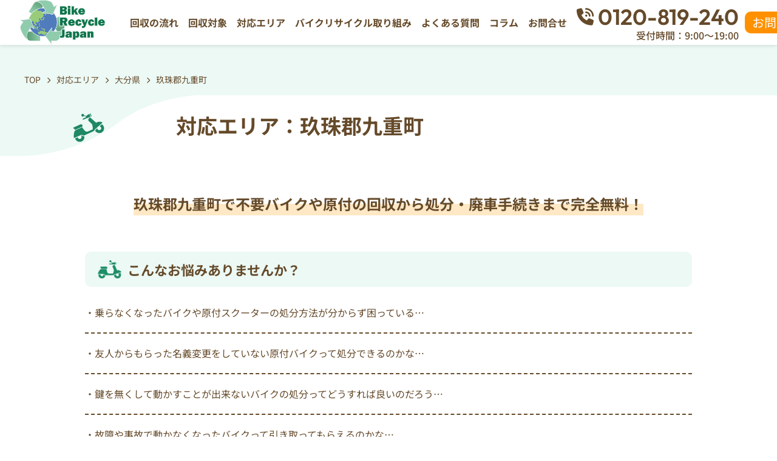

--- FILE ---
content_type: text/html; charset=UTF-8
request_url: https://bikerecycle.jp/area/oita/kusugun-kokonoemachi/
body_size: 58662
content:
<html>

<head>
	
	<meta charset="UTF-8">
	<meta name="robots" content="index, follow">
	<meta name="viewport" content="width=device-width, initial-scale=1">
	<link rel="icon" href="https://bikerecycle.jp/wp-content/themes/BikeRecycleJapan/img/common/favicon.ico">
	<link rel="stylesheet" href="https://cdnjs.cloudflare.com/ajax/libs/font-awesome/6.5.1/css/all.min.css" integrity="sha512-DTOQO9RWCH3ppGqcWaEA1BIZOC6xxalwEsw9c2QQeAIftl+Vegovlnee1c9QX4TctnWMn13TZye+giMm8e2LwA==" crossorigin="anonymous" referrerpolicy="no-referrer" />
	<link rel="stylesheet" href="https://bikerecycle.jp/wp-content/themes/BikeRecycleJapan/css/aos.css">
	<link rel="stylesheet" href="https://bikerecycle.jp/wp-content/themes/BikeRecycleJapan/css/slick.css">
	<!-- 20240603 修正用CSS追加 -->
	<link rel="stylesheet" href="https://bikerecycle.jp/wp-content/themes/BikeRecycleJapan/css/retouch.css">
	<!-- //20240603 修正用CSS追加 -->
  <!-- 20240911 Sitenavigation構造化 -->
  <script type="application/ld+json">
  {
  "@context": "http://schema.org",
  "@type": "SiteNavigationElement",
  "hasPart": [
  {"@type": "WebPage","name": "TOP",
  "url": "https://bikerecycle.jp/"},
  {"@type": "WebPage","name": "回収の流れ",
  "url": "https://bikerecycle.jp/flow/"},
  {"@type": "WebPage","name": "回収対象",
  "url": "https://bikerecycle.jp/item-list/"},
  {"@type": "WebPage","name": "回収実績",
  "url": "https://bikerecycle.jp/record/"},
  {"@type": "WebPage","name": "対応エリア",
  "url": "https://bikerecycle.jp/area/"},
  {"@type": "WebPage","name": "バイクリサイクル取り組み",
  "url": "https://bikerecycle.jp/recycle/"},
  {"@type": "WebPage","name": "よくある質問",
  "url": "https://bikerecycle.jp/faq/"},
  {"@type": "WebPage","name": "当社で廃車代行に必要な書類",
  "url": "https://bikerecycle.jp/document/"},
  {"@type": "WebPage","name": "ご自身で廃車をする場合",
  "url": "https://bikerecycle.jp/document-download/"},
  {"@type": "WebPage","name": "書類の書き方",
  "url": "https://bikerecycle.jp/document-fillout/"},
  {"@type": "WebPage","name": "コラム",
  "url": "https://bikerecycle.jp/column/"},
  {"@type": "WebPage","name": "お申込みフォーム",
  "url": "https://bikerecycle.jp/request/"},
  {"@type": "WebPage","name": "お問合せ",
  "url": "https://bikerecycle.jp/contact/"},
  {"@type": "WebPage","name": "会社概要",
  "url": "https://bikerecycle.jp/company/"}
  ]}</script>
  <!-- //20240911 Sitenavigation構造化 -->
	
		<!-- All in One SEO 4.5.3.1 - aioseo.com -->
		<title>大分県玖珠郡九重町で無料バイク処分 - 原付廃車・回収はバイクリサイクルジャパン</title>
		<meta name="description" content="大分県玖珠郡九重町でバイク処分ならバイクリサイクルジャパンへ！廃車手続を含めて処分に掛かる費用は一切掛かりません。完全無料でバイクと原付の処分・回収を行っております。出張費や手続き費用、処分費が全て0円！不動車や車検切れ車両、劣化のひどいもの回収しております。" />
		<meta name="robots" content="max-image-preview:large" />
		<link rel="canonical" href="https://bikerecycle.jp/area/oita/kusugun-kokonoemachi/" />
		<meta name="generator" content="All in One SEO (AIOSEO) 4.5.3.1" />
		<meta property="og:locale" content="ja_JP" />
		<meta property="og:site_name" content="バイクリサイクルジャパン - 関東・関西・中国・四国・九州など日本全国でバイク引取りの専門業者をお探しならバイクリサイクルジャパンへ。廃車手続を含めて処分に掛かる費用は一切掛かりません。完全無料でバイクと原付の処分・回収を行っております。出張費や手続き費用、処分費が全て0円！不動車や車検切れ車両、劣化のひどいもの回収しております" />
		<meta property="og:type" content="article" />
		<meta property="og:title" content="大分県玖珠郡九重町で無料バイク処分 - 原付廃車・回収はバイクリサイクルジャパン" />
		<meta property="og:description" content="大分県玖珠郡九重町でバイク処分ならバイクリサイクルジャパンへ！廃車手続を含めて処分に掛かる費用は一切掛かりません。完全無料でバイクと原付の処分・回収を行っております。出張費や手続き費用、処分費が全て0円！不動車や車検切れ車両、劣化のひどいもの回収しております。" />
		<meta property="og:url" content="https://bikerecycle.jp/area/oita/kusugun-kokonoemachi/" />
		<meta property="article:published_time" content="2024-05-21T02:42:58+00:00" />
		<meta property="article:modified_time" content="2025-08-07T04:59:28+00:00" />
		<meta name="twitter:card" content="summary_large_image" />
		<meta name="twitter:title" content="大分県玖珠郡九重町で無料バイク処分 - 原付廃車・回収はバイクリサイクルジャパン" />
		<meta name="twitter:description" content="大分県玖珠郡九重町でバイク処分ならバイクリサイクルジャパンへ！廃車手続を含めて処分に掛かる費用は一切掛かりません。完全無料でバイクと原付の処分・回収を行っております。出張費や手続き費用、処分費が全て0円！不動車や車検切れ車両、劣化のひどいもの回収しております。" />
		<script type="application/ld+json" class="aioseo-schema">
			{"@context":"https:\/\/schema.org","@graph":[{"@type":"BreadcrumbList","@id":"https:\/\/bikerecycle.jp\/area\/oita\/kusugun-kokonoemachi\/#breadcrumblist","itemListElement":[{"@type":"ListItem","@id":"https:\/\/bikerecycle.jp\/#listItem","position":1,"name":"\u5bb6","item":"https:\/\/bikerecycle.jp\/","nextItem":"https:\/\/bikerecycle.jp\/area\/oita\/#listItem"},{"@type":"ListItem","@id":"https:\/\/bikerecycle.jp\/area\/oita\/#listItem","position":2,"name":"\u5927\u5206\u770c","item":"https:\/\/bikerecycle.jp\/area\/oita\/","nextItem":"https:\/\/bikerecycle.jp\/area\/oita\/kusugun-kokonoemachi\/#listItem","previousItem":"https:\/\/bikerecycle.jp\/#listItem"},{"@type":"ListItem","@id":"https:\/\/bikerecycle.jp\/area\/oita\/kusugun-kokonoemachi\/#listItem","position":3,"name":"\u7396\u73e0\u90e1\u4e5d\u91cd\u753a","previousItem":"https:\/\/bikerecycle.jp\/area\/oita\/#listItem"}]},{"@type":"Organization","@id":"https:\/\/bikerecycle.jp\/#organization","name":"\u30d0\u30a4\u30af\u30ea\u30b5\u30a4\u30af\u30eb\u30b8\u30e3\u30d1\u30f3","url":"https:\/\/bikerecycle.jp\/"},{"@type":"Person","@id":"https:\/\/bikerecycle.jp\/author\/bikerecycle\/#author","url":"https:\/\/bikerecycle.jp\/author\/bikerecycle\/","name":"bikerecycle","image":{"@type":"ImageObject","@id":"https:\/\/bikerecycle.jp\/area\/oita\/kusugun-kokonoemachi\/#authorImage","url":"https:\/\/secure.gravatar.com\/avatar\/b6100299bedab7fb5b06724cef810e26?s=96&d=mm&r=g","width":96,"height":96,"caption":"bikerecycle"}},{"@type":"WebPage","@id":"https:\/\/bikerecycle.jp\/area\/oita\/kusugun-kokonoemachi\/#webpage","url":"https:\/\/bikerecycle.jp\/area\/oita\/kusugun-kokonoemachi\/","name":"\u5927\u5206\u770c\u7396\u73e0\u90e1\u4e5d\u91cd\u753a\u3067\u7121\u6599\u30d0\u30a4\u30af\u51e6\u5206 - \u539f\u4ed8\u5ec3\u8eca\u30fb\u56de\u53ce\u306f\u30d0\u30a4\u30af\u30ea\u30b5\u30a4\u30af\u30eb\u30b8\u30e3\u30d1\u30f3","description":"\u5927\u5206\u770c\u7396\u73e0\u90e1\u4e5d\u91cd\u753a\u3067\u30d0\u30a4\u30af\u51e6\u5206\u306a\u3089\u30d0\u30a4\u30af\u30ea\u30b5\u30a4\u30af\u30eb\u30b8\u30e3\u30d1\u30f3\u3078\uff01\u5ec3\u8eca\u624b\u7d9a\u3092\u542b\u3081\u3066\u51e6\u5206\u306b\u639b\u304b\u308b\u8cbb\u7528\u306f\u4e00\u5207\u639b\u304b\u308a\u307e\u305b\u3093\u3002\u5b8c\u5168\u7121\u6599\u3067\u30d0\u30a4\u30af\u3068\u539f\u4ed8\u306e\u51e6\u5206\u30fb\u56de\u53ce\u3092\u884c\u3063\u3066\u304a\u308a\u307e\u3059\u3002\u51fa\u5f35\u8cbb\u3084\u624b\u7d9a\u304d\u8cbb\u7528\u3001\u51e6\u5206\u8cbb\u304c\u5168\u30660\u5186\uff01\u4e0d\u52d5\u8eca\u3084\u8eca\u691c\u5207\u308c\u8eca\u4e21\u3001\u52a3\u5316\u306e\u3072\u3069\u3044\u3082\u306e\u56de\u53ce\u3057\u3066\u304a\u308a\u307e\u3059\u3002","inLanguage":"ja","isPartOf":{"@id":"https:\/\/bikerecycle.jp\/#website"},"breadcrumb":{"@id":"https:\/\/bikerecycle.jp\/area\/oita\/kusugun-kokonoemachi\/#breadcrumblist"},"author":{"@id":"https:\/\/bikerecycle.jp\/author\/bikerecycle\/#author"},"creator":{"@id":"https:\/\/bikerecycle.jp\/author\/bikerecycle\/#author"},"datePublished":"2024-05-21T11:42:58+09:00","dateModified":"2025-08-07T13:59:28+09:00"},{"@type":"WebSite","@id":"https:\/\/bikerecycle.jp\/#website","url":"https:\/\/bikerecycle.jp\/","name":"\u30d0\u30a4\u30af\u30ea\u30b5\u30a4\u30af\u30eb\u30b8\u30e3\u30d1\u30f3","description":"\u95a2\u6771\u30fb\u95a2\u897f\u30fb\u4e2d\u56fd\u30fb\u56db\u56fd\u30fb\u4e5d\u5dde\u306a\u3069\u65e5\u672c\u5168\u56fd\u3067\u30d0\u30a4\u30af\u5f15\u53d6\u308a\u306e\u5c02\u9580\u696d\u8005\u3092\u304a\u63a2\u3057\u306a\u3089\u30d0\u30a4\u30af\u30ea\u30b5\u30a4\u30af\u30eb\u30b8\u30e3\u30d1\u30f3\u3078\u3002\u5ec3\u8eca\u624b\u7d9a\u3092\u542b\u3081\u3066\u51e6\u5206\u306b\u639b\u304b\u308b\u8cbb\u7528\u306f\u4e00\u5207\u639b\u304b\u308a\u307e\u305b\u3093\u3002\u5b8c\u5168\u7121\u6599\u3067\u30d0\u30a4\u30af\u3068\u539f\u4ed8\u306e\u51e6\u5206\u30fb\u56de\u53ce\u3092\u884c\u3063\u3066\u304a\u308a\u307e\u3059\u3002\u51fa\u5f35\u8cbb\u3084\u624b\u7d9a\u304d\u8cbb\u7528\u3001\u51e6\u5206\u8cbb\u304c\u5168\u30660\u5186\uff01\u4e0d\u52d5\u8eca\u3084\u8eca\u691c\u5207\u308c\u8eca\u4e21\u3001\u52a3\u5316\u306e\u3072\u3069\u3044\u3082\u306e\u56de\u53ce\u3057\u3066\u304a\u308a\u307e\u3059","inLanguage":"ja","publisher":{"@id":"https:\/\/bikerecycle.jp\/#organization"}}]}
		</script>
		<!-- All in One SEO -->

<link rel='dns-prefetch' href='//www.googletagmanager.com' />
<script type="text/javascript">
/* <![CDATA[ */
window._wpemojiSettings = {"baseUrl":"https:\/\/s.w.org\/images\/core\/emoji\/14.0.0\/72x72\/","ext":".png","svgUrl":"https:\/\/s.w.org\/images\/core\/emoji\/14.0.0\/svg\/","svgExt":".svg","source":{"concatemoji":"https:\/\/bikerecycle.jp\/wp-includes\/js\/wp-emoji-release.min.js?ver=6.4.7"}};
/*! This file is auto-generated */
!function(i,n){var o,s,e;function c(e){try{var t={supportTests:e,timestamp:(new Date).valueOf()};sessionStorage.setItem(o,JSON.stringify(t))}catch(e){}}function p(e,t,n){e.clearRect(0,0,e.canvas.width,e.canvas.height),e.fillText(t,0,0);var t=new Uint32Array(e.getImageData(0,0,e.canvas.width,e.canvas.height).data),r=(e.clearRect(0,0,e.canvas.width,e.canvas.height),e.fillText(n,0,0),new Uint32Array(e.getImageData(0,0,e.canvas.width,e.canvas.height).data));return t.every(function(e,t){return e===r[t]})}function u(e,t,n){switch(t){case"flag":return n(e,"\ud83c\udff3\ufe0f\u200d\u26a7\ufe0f","\ud83c\udff3\ufe0f\u200b\u26a7\ufe0f")?!1:!n(e,"\ud83c\uddfa\ud83c\uddf3","\ud83c\uddfa\u200b\ud83c\uddf3")&&!n(e,"\ud83c\udff4\udb40\udc67\udb40\udc62\udb40\udc65\udb40\udc6e\udb40\udc67\udb40\udc7f","\ud83c\udff4\u200b\udb40\udc67\u200b\udb40\udc62\u200b\udb40\udc65\u200b\udb40\udc6e\u200b\udb40\udc67\u200b\udb40\udc7f");case"emoji":return!n(e,"\ud83e\udef1\ud83c\udffb\u200d\ud83e\udef2\ud83c\udfff","\ud83e\udef1\ud83c\udffb\u200b\ud83e\udef2\ud83c\udfff")}return!1}function f(e,t,n){var r="undefined"!=typeof WorkerGlobalScope&&self instanceof WorkerGlobalScope?new OffscreenCanvas(300,150):i.createElement("canvas"),a=r.getContext("2d",{willReadFrequently:!0}),o=(a.textBaseline="top",a.font="600 32px Arial",{});return e.forEach(function(e){o[e]=t(a,e,n)}),o}function t(e){var t=i.createElement("script");t.src=e,t.defer=!0,i.head.appendChild(t)}"undefined"!=typeof Promise&&(o="wpEmojiSettingsSupports",s=["flag","emoji"],n.supports={everything:!0,everythingExceptFlag:!0},e=new Promise(function(e){i.addEventListener("DOMContentLoaded",e,{once:!0})}),new Promise(function(t){var n=function(){try{var e=JSON.parse(sessionStorage.getItem(o));if("object"==typeof e&&"number"==typeof e.timestamp&&(new Date).valueOf()<e.timestamp+604800&&"object"==typeof e.supportTests)return e.supportTests}catch(e){}return null}();if(!n){if("undefined"!=typeof Worker&&"undefined"!=typeof OffscreenCanvas&&"undefined"!=typeof URL&&URL.createObjectURL&&"undefined"!=typeof Blob)try{var e="postMessage("+f.toString()+"("+[JSON.stringify(s),u.toString(),p.toString()].join(",")+"));",r=new Blob([e],{type:"text/javascript"}),a=new Worker(URL.createObjectURL(r),{name:"wpTestEmojiSupports"});return void(a.onmessage=function(e){c(n=e.data),a.terminate(),t(n)})}catch(e){}c(n=f(s,u,p))}t(n)}).then(function(e){for(var t in e)n.supports[t]=e[t],n.supports.everything=n.supports.everything&&n.supports[t],"flag"!==t&&(n.supports.everythingExceptFlag=n.supports.everythingExceptFlag&&n.supports[t]);n.supports.everythingExceptFlag=n.supports.everythingExceptFlag&&!n.supports.flag,n.DOMReady=!1,n.readyCallback=function(){n.DOMReady=!0}}).then(function(){return e}).then(function(){var e;n.supports.everything||(n.readyCallback(),(e=n.source||{}).concatemoji?t(e.concatemoji):e.wpemoji&&e.twemoji&&(t(e.twemoji),t(e.wpemoji)))}))}((window,document),window._wpemojiSettings);
/* ]]> */
</script>
<style id='wp-emoji-styles-inline-css' type='text/css'>

	img.wp-smiley, img.emoji {
		display: inline !important;
		border: none !important;
		box-shadow: none !important;
		height: 1em !important;
		width: 1em !important;
		margin: 0 0.07em !important;
		vertical-align: -0.1em !important;
		background: none !important;
		padding: 0 !important;
	}
</style>
<link rel='stylesheet' id='wp-block-library-css' href='https://bikerecycle.jp/wp-includes/css/dist/block-library/style.min.css?ver=6.4.7' type='text/css' media='all' />
<style id='classic-theme-styles-inline-css' type='text/css'>
/*! This file is auto-generated */
.wp-block-button__link{color:#fff;background-color:#32373c;border-radius:9999px;box-shadow:none;text-decoration:none;padding:calc(.667em + 2px) calc(1.333em + 2px);font-size:1.125em}.wp-block-file__button{background:#32373c;color:#fff;text-decoration:none}
</style>
<style id='global-styles-inline-css' type='text/css'>
body{--wp--preset--color--black: #000000;--wp--preset--color--cyan-bluish-gray: #abb8c3;--wp--preset--color--white: #ffffff;--wp--preset--color--pale-pink: #f78da7;--wp--preset--color--vivid-red: #cf2e2e;--wp--preset--color--luminous-vivid-orange: #ff6900;--wp--preset--color--luminous-vivid-amber: #fcb900;--wp--preset--color--light-green-cyan: #7bdcb5;--wp--preset--color--vivid-green-cyan: #00d084;--wp--preset--color--pale-cyan-blue: #8ed1fc;--wp--preset--color--vivid-cyan-blue: #0693e3;--wp--preset--color--vivid-purple: #9b51e0;--wp--preset--gradient--vivid-cyan-blue-to-vivid-purple: linear-gradient(135deg,rgba(6,147,227,1) 0%,rgb(155,81,224) 100%);--wp--preset--gradient--light-green-cyan-to-vivid-green-cyan: linear-gradient(135deg,rgb(122,220,180) 0%,rgb(0,208,130) 100%);--wp--preset--gradient--luminous-vivid-amber-to-luminous-vivid-orange: linear-gradient(135deg,rgba(252,185,0,1) 0%,rgba(255,105,0,1) 100%);--wp--preset--gradient--luminous-vivid-orange-to-vivid-red: linear-gradient(135deg,rgba(255,105,0,1) 0%,rgb(207,46,46) 100%);--wp--preset--gradient--very-light-gray-to-cyan-bluish-gray: linear-gradient(135deg,rgb(238,238,238) 0%,rgb(169,184,195) 100%);--wp--preset--gradient--cool-to-warm-spectrum: linear-gradient(135deg,rgb(74,234,220) 0%,rgb(151,120,209) 20%,rgb(207,42,186) 40%,rgb(238,44,130) 60%,rgb(251,105,98) 80%,rgb(254,248,76) 100%);--wp--preset--gradient--blush-light-purple: linear-gradient(135deg,rgb(255,206,236) 0%,rgb(152,150,240) 100%);--wp--preset--gradient--blush-bordeaux: linear-gradient(135deg,rgb(254,205,165) 0%,rgb(254,45,45) 50%,rgb(107,0,62) 100%);--wp--preset--gradient--luminous-dusk: linear-gradient(135deg,rgb(255,203,112) 0%,rgb(199,81,192) 50%,rgb(65,88,208) 100%);--wp--preset--gradient--pale-ocean: linear-gradient(135deg,rgb(255,245,203) 0%,rgb(182,227,212) 50%,rgb(51,167,181) 100%);--wp--preset--gradient--electric-grass: linear-gradient(135deg,rgb(202,248,128) 0%,rgb(113,206,126) 100%);--wp--preset--gradient--midnight: linear-gradient(135deg,rgb(2,3,129) 0%,rgb(40,116,252) 100%);--wp--preset--font-size--small: 13px;--wp--preset--font-size--medium: 20px;--wp--preset--font-size--large: 36px;--wp--preset--font-size--x-large: 42px;--wp--preset--spacing--20: 0.44rem;--wp--preset--spacing--30: 0.67rem;--wp--preset--spacing--40: 1rem;--wp--preset--spacing--50: 1.5rem;--wp--preset--spacing--60: 2.25rem;--wp--preset--spacing--70: 3.38rem;--wp--preset--spacing--80: 5.06rem;--wp--preset--shadow--natural: 6px 6px 9px rgba(0, 0, 0, 0.2);--wp--preset--shadow--deep: 12px 12px 50px rgba(0, 0, 0, 0.4);--wp--preset--shadow--sharp: 6px 6px 0px rgba(0, 0, 0, 0.2);--wp--preset--shadow--outlined: 6px 6px 0px -3px rgba(255, 255, 255, 1), 6px 6px rgba(0, 0, 0, 1);--wp--preset--shadow--crisp: 6px 6px 0px rgba(0, 0, 0, 1);}:where(.is-layout-flex){gap: 0.5em;}:where(.is-layout-grid){gap: 0.5em;}body .is-layout-flow > .alignleft{float: left;margin-inline-start: 0;margin-inline-end: 2em;}body .is-layout-flow > .alignright{float: right;margin-inline-start: 2em;margin-inline-end: 0;}body .is-layout-flow > .aligncenter{margin-left: auto !important;margin-right: auto !important;}body .is-layout-constrained > .alignleft{float: left;margin-inline-start: 0;margin-inline-end: 2em;}body .is-layout-constrained > .alignright{float: right;margin-inline-start: 2em;margin-inline-end: 0;}body .is-layout-constrained > .aligncenter{margin-left: auto !important;margin-right: auto !important;}body .is-layout-constrained > :where(:not(.alignleft):not(.alignright):not(.alignfull)){max-width: var(--wp--style--global--content-size);margin-left: auto !important;margin-right: auto !important;}body .is-layout-constrained > .alignwide{max-width: var(--wp--style--global--wide-size);}body .is-layout-flex{display: flex;}body .is-layout-flex{flex-wrap: wrap;align-items: center;}body .is-layout-flex > *{margin: 0;}body .is-layout-grid{display: grid;}body .is-layout-grid > *{margin: 0;}:where(.wp-block-columns.is-layout-flex){gap: 2em;}:where(.wp-block-columns.is-layout-grid){gap: 2em;}:where(.wp-block-post-template.is-layout-flex){gap: 1.25em;}:where(.wp-block-post-template.is-layout-grid){gap: 1.25em;}.has-black-color{color: var(--wp--preset--color--black) !important;}.has-cyan-bluish-gray-color{color: var(--wp--preset--color--cyan-bluish-gray) !important;}.has-white-color{color: var(--wp--preset--color--white) !important;}.has-pale-pink-color{color: var(--wp--preset--color--pale-pink) !important;}.has-vivid-red-color{color: var(--wp--preset--color--vivid-red) !important;}.has-luminous-vivid-orange-color{color: var(--wp--preset--color--luminous-vivid-orange) !important;}.has-luminous-vivid-amber-color{color: var(--wp--preset--color--luminous-vivid-amber) !important;}.has-light-green-cyan-color{color: var(--wp--preset--color--light-green-cyan) !important;}.has-vivid-green-cyan-color{color: var(--wp--preset--color--vivid-green-cyan) !important;}.has-pale-cyan-blue-color{color: var(--wp--preset--color--pale-cyan-blue) !important;}.has-vivid-cyan-blue-color{color: var(--wp--preset--color--vivid-cyan-blue) !important;}.has-vivid-purple-color{color: var(--wp--preset--color--vivid-purple) !important;}.has-black-background-color{background-color: var(--wp--preset--color--black) !important;}.has-cyan-bluish-gray-background-color{background-color: var(--wp--preset--color--cyan-bluish-gray) !important;}.has-white-background-color{background-color: var(--wp--preset--color--white) !important;}.has-pale-pink-background-color{background-color: var(--wp--preset--color--pale-pink) !important;}.has-vivid-red-background-color{background-color: var(--wp--preset--color--vivid-red) !important;}.has-luminous-vivid-orange-background-color{background-color: var(--wp--preset--color--luminous-vivid-orange) !important;}.has-luminous-vivid-amber-background-color{background-color: var(--wp--preset--color--luminous-vivid-amber) !important;}.has-light-green-cyan-background-color{background-color: var(--wp--preset--color--light-green-cyan) !important;}.has-vivid-green-cyan-background-color{background-color: var(--wp--preset--color--vivid-green-cyan) !important;}.has-pale-cyan-blue-background-color{background-color: var(--wp--preset--color--pale-cyan-blue) !important;}.has-vivid-cyan-blue-background-color{background-color: var(--wp--preset--color--vivid-cyan-blue) !important;}.has-vivid-purple-background-color{background-color: var(--wp--preset--color--vivid-purple) !important;}.has-black-border-color{border-color: var(--wp--preset--color--black) !important;}.has-cyan-bluish-gray-border-color{border-color: var(--wp--preset--color--cyan-bluish-gray) !important;}.has-white-border-color{border-color: var(--wp--preset--color--white) !important;}.has-pale-pink-border-color{border-color: var(--wp--preset--color--pale-pink) !important;}.has-vivid-red-border-color{border-color: var(--wp--preset--color--vivid-red) !important;}.has-luminous-vivid-orange-border-color{border-color: var(--wp--preset--color--luminous-vivid-orange) !important;}.has-luminous-vivid-amber-border-color{border-color: var(--wp--preset--color--luminous-vivid-amber) !important;}.has-light-green-cyan-border-color{border-color: var(--wp--preset--color--light-green-cyan) !important;}.has-vivid-green-cyan-border-color{border-color: var(--wp--preset--color--vivid-green-cyan) !important;}.has-pale-cyan-blue-border-color{border-color: var(--wp--preset--color--pale-cyan-blue) !important;}.has-vivid-cyan-blue-border-color{border-color: var(--wp--preset--color--vivid-cyan-blue) !important;}.has-vivid-purple-border-color{border-color: var(--wp--preset--color--vivid-purple) !important;}.has-vivid-cyan-blue-to-vivid-purple-gradient-background{background: var(--wp--preset--gradient--vivid-cyan-blue-to-vivid-purple) !important;}.has-light-green-cyan-to-vivid-green-cyan-gradient-background{background: var(--wp--preset--gradient--light-green-cyan-to-vivid-green-cyan) !important;}.has-luminous-vivid-amber-to-luminous-vivid-orange-gradient-background{background: var(--wp--preset--gradient--luminous-vivid-amber-to-luminous-vivid-orange) !important;}.has-luminous-vivid-orange-to-vivid-red-gradient-background{background: var(--wp--preset--gradient--luminous-vivid-orange-to-vivid-red) !important;}.has-very-light-gray-to-cyan-bluish-gray-gradient-background{background: var(--wp--preset--gradient--very-light-gray-to-cyan-bluish-gray) !important;}.has-cool-to-warm-spectrum-gradient-background{background: var(--wp--preset--gradient--cool-to-warm-spectrum) !important;}.has-blush-light-purple-gradient-background{background: var(--wp--preset--gradient--blush-light-purple) !important;}.has-blush-bordeaux-gradient-background{background: var(--wp--preset--gradient--blush-bordeaux) !important;}.has-luminous-dusk-gradient-background{background: var(--wp--preset--gradient--luminous-dusk) !important;}.has-pale-ocean-gradient-background{background: var(--wp--preset--gradient--pale-ocean) !important;}.has-electric-grass-gradient-background{background: var(--wp--preset--gradient--electric-grass) !important;}.has-midnight-gradient-background{background: var(--wp--preset--gradient--midnight) !important;}.has-small-font-size{font-size: var(--wp--preset--font-size--small) !important;}.has-medium-font-size{font-size: var(--wp--preset--font-size--medium) !important;}.has-large-font-size{font-size: var(--wp--preset--font-size--large) !important;}.has-x-large-font-size{font-size: var(--wp--preset--font-size--x-large) !important;}
.wp-block-navigation a:where(:not(.wp-element-button)){color: inherit;}
:where(.wp-block-post-template.is-layout-flex){gap: 1.25em;}:where(.wp-block-post-template.is-layout-grid){gap: 1.25em;}
:where(.wp-block-columns.is-layout-flex){gap: 2em;}:where(.wp-block-columns.is-layout-grid){gap: 2em;}
.wp-block-pullquote{font-size: 1.5em;line-height: 1.6;}
</style>
<link rel='stylesheet' id='contact-form-7-css' href='https://bikerecycle.jp/wp-content/plugins/contact-form-7/includes/css/styles.css?ver=5.9.8' type='text/css' media='all' />
<link rel='stylesheet' id='cf7msm_styles-css' href='https://bikerecycle.jp/wp-content/plugins/contact-form-7-multi-step-module/resources/cf7msm.css?ver=4.4' type='text/css' media='all' />
<link rel='stylesheet' id='style-css' href='https://bikerecycle.jp/wp-content/themes/BikeRecycleJapan/css/style.css?ver=202601231311' type='text/css' media='all' />
<script type="text/javascript" src="https://bikerecycle.jp/wp-includes/js/jquery/jquery.min.js?ver=3.7.1" id="jquery-core-js"></script>
<script type="text/javascript" src="https://bikerecycle.jp/wp-includes/js/jquery/jquery-migrate.min.js?ver=3.4.1" id="jquery-migrate-js"></script>

<!-- Site Kit によって追加された Google タグ（gtag.js）スニペット -->
<!-- Google アナリティクス スニペット (Site Kit が追加) -->
<script type="text/javascript" src="https://www.googletagmanager.com/gtag/js?id=GT-WRHZ34GT" id="google_gtagjs-js" async></script>
<script type="text/javascript" id="google_gtagjs-js-after">
/* <![CDATA[ */
window.dataLayer = window.dataLayer || [];function gtag(){dataLayer.push(arguments);}
gtag("set","linker",{"domains":["bikerecycle.jp"]});
gtag("js", new Date());
gtag("set", "developer_id.dZTNiMT", true);
gtag("config", "GT-WRHZ34GT");
/* ]]> */
</script>
<link rel="https://api.w.org/" href="https://bikerecycle.jp/wp-json/" /><link rel="alternate" type="application/json" href="https://bikerecycle.jp/wp-json/wp/v2/area/2820" /><link rel="EditURI" type="application/rsd+xml" title="RSD" href="https://bikerecycle.jp/xmlrpc.php?rsd" />
<meta name="generator" content="WordPress 6.4.7" />
<link rel='shortlink' href='https://bikerecycle.jp/?p=2820' />
<link rel="alternate" type="application/json+oembed" href="https://bikerecycle.jp/wp-json/oembed/1.0/embed?url=https%3A%2F%2Fbikerecycle.jp%2Farea%2Foita%2Fkusugun-kokonoemachi%2F" />
<link rel="alternate" type="text/xml+oembed" href="https://bikerecycle.jp/wp-json/oembed/1.0/embed?url=https%3A%2F%2Fbikerecycle.jp%2Farea%2Foita%2Fkusugun-kokonoemachi%2F&#038;format=xml" />
<meta name="cdp-version" content="1.4.6" /><meta name="generator" content="Site Kit by Google 1.170.0" /><link rel="llms-sitemap" href="https://bikerecycle.jp/llms.txt" />
	<script defer src="https://bikerecycle.jp/wp-content/themes/BikeRecycleJapan/js/aos.js"></script>
	<script defer src="https://bikerecycle.jp/wp-content/themes/BikeRecycleJapan/js/slick.min.js"></script>
</head>

<body class="area-template-default single single-area postid-2820">

	<!-- 20251209 -->
	<header class="scn-header">
		<div class="header_inner scn-header_inner">
			<div class="logo scn-logo">
				<a href="https://bikerecycle.jp/"><img src="https://bikerecycle.jp/wp-content/themes/BikeRecycleJapan/img/common/logo.png" alt="バイクリサイクルジャパン"></a>
			</div>

			<a href="tel:0120819240" class="tel-sp">
                <span>受付時間：9:00～19:00</span>
            </a>

			<nav id="menu-header" class="retouch scn-menu">
				<div class="menu-h-menu-container"><ul id="menu-h-menu" class="menu"><li id="menu-item-958" class="menu-item menu-item-type-custom menu-item-object-custom menu-item-958"><a href="/">TOP</a></li>
<li id="menu-item-318" class="menu-item menu-item-type-post_type menu-item-object-page menu-item-318"><a href="https://bikerecycle.jp/flow/">回収の流れ</a></li>
<li id="menu-item-319" class="menu-item menu-item-type-post_type menu-item-object-page menu-item-319"><a href="https://bikerecycle.jp/item-list/">回収対象</a></li>
<li id="menu-item-8" class="menu-item menu-item-type-custom menu-item-object-custom menu-item-8"><a href="/area/">対応エリア</a></li>
<li id="menu-item-320" class="menu-item menu-item-type-post_type menu-item-object-page menu-item-320"><a href="https://bikerecycle.jp/recycle/">バイクリサイクル取り組み</a></li>
<li id="menu-item-7060" class="menu-item menu-item-type-post_type menu-item-object-page menu-item-7060"><a href="https://bikerecycle.jp/faq/">よくある質問</a></li>
<li id="menu-item-10" class="menu-item menu-item-type-custom menu-item-object-custom menu-item-10"><a href="/column/">コラム</a></li>
<li id="menu-item-7171" class="menu-item menu-item-type-post_type menu-item-object-page menu-item-7171"><a href="https://bikerecycle.jp/contact/">お問合せ</a></li>
</ul></div>			</nav>

			<div class="tel scn-tel">
				<p>0120-819-240<span>受付時間：9:00～19:00</span></p>
			</div> 
             <style>
             </style>
            <a class="scn-contact-link" href="https://bikerecycle.jp/contact/">お問合せ</a>
            
			<div class="menu-button">
				<span></span>
				<span></span>
			</div>
		</div>
	</header>
	<!-- 20251209 -->


	<div class="head_space"></div>
		<div class="breadcrumbs bk_lgreen" typeof="BreadcrumbList" vocab="https://schema.org/">
		<div class="wrap"><!-- Breadcrumb NavXT 7.2.0 -->
<span property="itemListElement" typeof="ListItem"><a property="item" typeof="WebPage" title="バイクリサイクルジャパンへ移動する" href="https://bikerecycle.jp" class="home" ><span property="name">TOP</span></a><meta property="position" content="1"></span><i class="fa-solid fa-chevron-right"></i><span property="itemListElement" typeof="ListItem"><a property="item" typeof="WebPage" title="対応エリアへ移動する" href="https://bikerecycle.jp/area/" class="archive post-area-archive" ><span property="name">対応エリア</span></a><meta property="position" content="2"></span><i class="fa-solid fa-chevron-right"></i><span property="itemListElement" typeof="ListItem"><a property="item" typeof="WebPage" title="大分県へ移動する" href="https://bikerecycle.jp/area/oita/" class="post post-area" ><span property="name">大分県</span></a><meta property="position" content="3"></span><i class="fa-solid fa-chevron-right"></i><span property="itemListElement" typeof="ListItem"><span property="name" class="post post-area current-item">玖珠郡九重町</span><meta property="url" content="https://bikerecycle.jp/area/oita/kusugun-kokonoemachi/"><meta property="position" content="4"></span></div>
	</div>
		<main> 
		<!--start 20240513 見出しタグh1の設定-->
	<h2 class="title_page"><span>対応エリア：玖珠郡九重町</span></h2>
	<!--end 20240513 見出しタグh1の設定-->
	<div class="wrap10 area-inner">
		<!-- 20250625 修正 h1 -->
		<h1 class="first"><span>玖珠郡九重町で不要バイクや原付の</span><span>回収から処分・廃車手続きまで完全無料！</span></h1>
		<!-- //20250625 修正 h1 -->
		<!-- 20250417 追加 こんなお悩みありませんか？ -->
		<h2 class="title_page_sub">こんなお悩みありませんか？</h2>
		<p class="mb-2">・乗らなくなったバイクや原付スクーターの処分方法が分からず困っている…</p>
		<div class="line_dashed mb-2"></div>
		<p class="mb-2">・友人からもらった名義変更をしていない原付バイクって処分できるのかな…</p>
		<div class="line_dashed mb-2"></div>
		<p class="mb-2">・鍵を無くして動かすことが出来ないバイクの処分ってどうすれば良いのだろう…</p>
		<div class="line_dashed mb-2"></div>
		<p class="mb-2">・故障や事故で動かなくなったバイクって引き取ってもらえるのかな…</p>
		<div class="line_dashed mb-2"></div>
		<p class="mb-2">・無料回収を謳う処分業者に引き取りを依頼したところ有料と言われてしまった…</p>
		<div class="line_dashed mb-2"></div>
		<p class="mb-2">・買取り店で断られてしまったかなり古いバイクだけど引き取ってもらえるのかな…</p>
		<div class="line_dashed mb-2"></div>
		<p class="mb-2">・バイクの回収と一緒にナンバー返納手続き(廃車)もお願いできると助かるんだけど…</p>
		<div class="line_dashed mb-2"></div>
		<p class="mb-2">・敷地内に放置されているバイクをどのように対処したら良いか分からない…</p>
		<span class="triangle"></span>
		<div class="home promise-block">
		<section class="headline bk_lgreen promise-block-bk">
			<div class="wrap10 inner">
				<h2>バイクリサイクルジャパンにお任せください</h2>
				<p class="mb-2"><span>『バイクリサイクルジャパン』</span>はこのような自動二輪車(バイクや原付など)処分によるお困りごとを<br class="pc">迅速に解決させていただきます。</p>
				<p>もちろん引き取らせていただいた自動二輪車は<br class="pc"><span>『バイクリサイクルジャパン』</span>が責任をもって“リユース”・“リサイクル”を行い、<br class="pc">“限りある資源”を枯渇させることなく環境への負荷を減らす<span>『循環型社会』の実現に貢献しております。</span></p>
			</div>
		</section>
		</div>
		<!-- //20250417 追加 こんなお悩みありませんか？ -->
		<!-- 20250625 追加 サービス一覧 -->
		<div class="wrap10 area-inner">
			<h2 class="title_page_sub">玖珠郡九重町でのバイク処分サービス内容</h2>
			<ul class="service_list">
				<li>
					<div class="title">バイクの無料処分</div>
					<div class="text">
						<p>動かないバイクや故障車でも無料で回収・処分。出張料金や処分費なども一切かかりません。</p>
					</div>
				</li>
				<li>
					<div class="title">廃車手続き代行</div>
					<div class="text">
						<p>面倒な廃車手続き(ナンバー返納)も無料で代行します。必要書類だけご用意ください。</p>
					</div>
				</li>
				<li>
					<div class="title">放置バイクの無料回収</div>
					<div class="text">
						<p>私有地や駐輪場などに長期間放置されたバイクも無料で回収します。ぜひご相談ください。</p>
					</div>
				</li>
			</ul>
		</div>
		<!-- //20250625 追加 サービス一覧 -->
		<h2 class="title_page_sub">回収対象</h2>
		<p class="t-center fs-20 fw-700 mb-4">動かないバイクでも回収できます！</p>
		<ul class="item-list_ex">
    <li>
        <div><img src="https://bikerecycle.jp/wp-content/themes/BikeRecycleJapan/img/page/item_image01.png" alt="不動車"></div>
        <p>不動車</p>
    </li>
    <li>
        <div><img src="https://bikerecycle.jp/wp-content/themes/BikeRecycleJapan/img/page/item_image02.png" alt="車検切れ"></div>
        <p>車検切れ</p>
    </li>
    <li>
        <div><img src="https://bikerecycle.jp/wp-content/themes/BikeRecycleJapan/img/page/item_image03.png" alt="バッテリーあがり"></div>
        <p>バッテリーあがり</p>
    </li>
    <li>
        <div><img src="https://bikerecycle.jp/wp-content/themes/BikeRecycleJapan/img/page/item_image04.png" alt="シートが破れている"></div>
        <p>シートが破れている</p>
    </li>
    <li>
        <div><img src="https://bikerecycle.jp/wp-content/themes/BikeRecycleJapan/img/page/item_image05.png" alt="外装が割れている"></div>
        <p>外装が割れている</p>
    </li>
    <li>
        <div><img src="https://bikerecycle.jp/wp-content/themes/BikeRecycleJapan/img/page/item_image06.png" alt="錆や劣化が酷い"></div>
        <p>錆や劣化が酷い</p>
    </li>
</ul>		<!-- 20241204 エリアページ 内部リンクの追加 -->
		<a href="https://bikerecycle.jp/item-list/" class="link_more mt5">回収対象を詳しく見る</a>
		<!-- //20241204 エリアページ 内部リンクの追加 -->
	</div>

			<div class="area-inner">
			<section class="lineup">
        <div class="wrap inner">

    <!-- 20240729 見出しの追加 -->
        <div style="font-size: 34px; font-weight: bold; text-align: center; padding: 40px 0;">
        <h2>対象メーカー・車種</h2>
    </div>
    <!-- // 20240729 見出しの追加 -->

        <div class="lineup_maker">
            <p class="honda">HONDA</p>
        </div>
        <ul class="lineup_name">
            <li>DIO</li>
            <li>SPACY</li>
            <li>TODAY</li>
            <li>TACT</li>
            <li>SCOOPY</li>
            <li>LEAD</li>
            <li>ZOOMER</li>
            <li>GIORNOCREA</li>
            <li>PCX</li>
            <li>TOPIC</li>
            <li>SUPER CUB</li>
            <li>LITTLE CUB</li>
            <li>JULIO</li>
            <li>GYRO</li>
        </ul>
        <div class="lineup_maker">
            <p class="yamaha">YAMAHA</p>
        </div>
        <ul class="lineup_name">
            <li>JOG</li>
            <li>VINO</li>
            <li>CYGNUS</li>
            <li>AXIS</li>
            <li>GEAR</li>
            <li>BW’S</li>
            <li>BJ</li>
            <li>MATE</li>
            <li>APRIO</li>
        </ul>
        <div class="lineup_maker">
            <p class="suzuki">SUZUKI</p>
        </div>
        <ul class="lineup_name">
            <li>LET’S</li>
            <li>ADDRESS</li>
            <li>ZZ</li>
            <li>AVENIS</li>
            <li>VECSTAR</li>
            <li>STREETMAGIC</li>
        </ul>
    </div>
</section>		</div>
	
	<div class="wrap10">
		<div class="area-inner">
			<h2 class="title_page_sub">選ばれる理由</h2>
			<ul class="riyu">
				<li>
					<div class="icon">
						<img src="https://bikerecycle.jp/wp-content/themes/BikeRecycleJapan/img/post/icon_free.png" alt="完全無料で回収処分！">
					</div>
					<p>完全無料で回収処分！</p>
					<p>回収処分費や廃車手続き代行費、廃車書類郵送費、交通費などを含めて一切無料で対応しております。お金を請求することは一切ありません。</p>
				</li>
				<li>
					<div class="icon">
						<img src="https://bikerecycle.jp/wp-content/themes/BikeRecycleJapan/img/post/icon_relief.png" alt="安心の法人運営！">
					</div>
					<p>安心の法人運営！</p>
					<p>私たち(株)信栄商会は2009年に分社化を行い、グループは2002年から20年を超え成長してきました。現在では日本全国より年間12,000台以上のご依頼をいただいております。</p>
				</li>
				<li>
					<div class="icon">
						<img src="https://bikerecycle.jp/wp-content/themes/BikeRecycleJapan/img/post/icon_quick.png" alt="お困りごとに迅速対応">
					</div>
					<p>お困りごとに迅速対応</p>
					<p>関東・関西・中国・四国・九州など各エリアに営業拠点を設けていますので、迅速に対応することが出来ます。廃車手続き代行も含めてのご依頼も大歓迎です。</p>
				</li>
			</ul>
		</div>
		<div class="area-inner">
						<h2 class="title_page_sub">大分県玖珠郡九重町の回収事例</h2>			<p class="mb-4">投稿はありません</p>		</div>
		<div class="area-inner">
			<h2 class="title_page_sub">大分県玖珠郡九重町の回収実績</h2>			<p class="mb-4">投稿はありません。</p>			<a href="https://bikerecycle.jp/record/" class="link_more">回収実績一覧</a>
		</div>

								<div class="area-inner area-child-info">
				<h2 class="title_page_sub">役所/運輸局などの情報</h2>
				<h3 class="title_page_sub_sub">役所</h3><div class="flex inside"><div class="text"><dl class="flex"><dt>名称</dt><dd>九重町役場</dd><dt>住所</dt><dd>〒879-4895<br />
大分県玖珠郡九重町大字後野上8-1</dd><dt>電話番号</dt><dd>0973-76-2111</dd><dt>返納先</dt><dd>軽自動車税担当</dd><dd class="transfer-link-block" style="width: 100%;"><a href="https://www.town.kokonoe.oita.jp/" target="_blank">https://www.town.kokonoe.oita.jp/</a></dd></dl></div><div class="map"><iframe src="https://www.google.com/maps/embed?pb=!1m18!1m12!1m3!1d3337.451163143355!2d131.18625784087348!3d33.228481960886675!2m3!1f0!2f0!3f0!3m2!1i1024!2i768!4f13.1!3m3!1m2!1s0x35414eb2cea0896b%3A0x95933c3c41ad61e8!2z5Lmd6YeN55S65b255aC0!5e0!3m2!1sja!2sjp!4v1716259403086!5m2!1sja!2sjp" width="600" height="450" style="border:0;" allowfullscreen="" loading="lazy" referrerpolicy="no-referrer-when-downgrade"></iframe></div></div><h3 class="title_page_sub_sub">運輸支局</h3><div class="flex inside"><div class="text"><dl class="flex"><dt>名称</dt><dd>大分運輸支局</dd><dt>住所</dt><dd>〒870-0906<br />
大分県大分市大州浜1-1-45</dd><dt>電話番号</dt><dd>050-5540-2087</dd><dt>返納先</dt><dd>二輪車の廃車を担当する窓口</dd><dd class="transfer-link-block" style="width: 100%;"><a href="https://wwwtb.mlit.go.jp/kyushu/gyoumu/sikyoku/file12b.htm" target="_blank">https://wwwtb.mlit.go.jp/kyushu/gyoumu/sikyoku/file12b.htm</a></dd></dl></div><div class="map"><iframe src="https://www.google.com/maps/embed?pb=!1m18!1m12!1m3!1d3336.6748338380016!2d131.6277550764384!3d33.24882115972414!2m3!1f0!2f0!3f0!3m2!1i1024!2i768!4f13.1!3m3!1m2!1s0x35469fba1a712afd%3A0x7637730faf30c93e!2z5Lmd5bee6YGL6Ly45bGAIOWkp-WIhumBi-i8uOaUr-WxgA!5e0!3m2!1sja!2sjp!4v1716259124631!5m2!1sja!2sjp" width="600" height="450" style="border:0;" allowfullscreen="" loading="lazy" referrerpolicy="no-referrer-when-downgrade"></iframe></div></div><h3 class="title_page_sub_sub">警察署</h3><div class="flex inside"><div class="text"><dl class="flex"><dt>名称</dt><dd>玖珠警察署</dd><dt>住所</dt><dd>〒879-4413<br />
大分県玖珠郡玖珠町大字塚脇467</dd><dt>電話番号</dt><dd>0973-72-2131</dd><dt>返納先</dt><dd></dd><dd class="transfer-link-block" style="width: 100%;"><a href="https://www.pref.oita.jp/site/keisatu/kususho.html" target="_blank">https://www.pref.oita.jp/site/keisatu/kususho.html</a></dd></dl></div><div class="map"><iframe src="https://www.google.com/maps/embed?pb=!1m18!1m12!1m3!1d3335.6832266589104!2d131.15145244087475!3d33.27478445849083!2m3!1f0!2f0!3f0!3m2!1i1024!2i768!4f13.1!3m3!1m2!1s0x35414f041fedd5ed%3A0xdbe2c26bcbeb7723!2z5aSn5YiG55yMIOeOluePoOitpuWvn-e9sg!5e0!3m2!1sja!2sjp!4v1716259480501!5m2!1sja!2sjp" width="600" height="450" style="border:0;" allowfullscreen="" loading="lazy" referrerpolicy="no-referrer-when-downgrade"></iframe></div></div>			</div>
					
		<div class="area-inner">
			<h2 class="title_page_sub">よくある質問</h2>
			<div id="faqlist" class="page-faq">
    <!-- 20241105 追加 エリア別質問 -->
        <dl>
    <dt>
        <p>玖珠郡九重町内在住ですが他県のナンバーが付いていても処分手続きは出来ますか？</p>
    </dt>
    <dd>
        <div>
            <p>可能です。必要書類にご記入をいただければ代行して役所へご提出いたします。</p>
        </div>
    </dd>
    </dl>
        <!-- //20241105 追加 エリア別質問 -->
    <dl>
        <dt>
            <p>なぜバイクリサイクルでは、バイクの無料回収が可能なのですか？</p>
        </dt>
        <dd>
            <div>
                <p>壊れて乗れなくなったバイクなどは修理・整備をすることでリユースバイクとしての商品価値を取り戻します。また事故車などで再生できないようなバイクについては、分解して再利用可能なリユースパーツとして国内外に流通させることが可能となります。</p>
                <p>このようにバイクは非常にリユース性の高い製品となっており、バイクリサイクルで回収された動かない壊れたバイクなども、自社の修理専用ヤードで熟練された整備士によって修理・点検され、再生された日本製のリユースバイクとして必要とされている諸外国で現役として活躍しております。</p>
                <p>バイクリサイクルでは回収・引取りから修理点検・分解、また必要とされる諸外国への輸出、また国内再販までを含め全て自社(グループ会社を含む)で行っているので、お客様から処分費用をご負担いただくことなく、完全無料での回収・引き取りだけでなく廃車手続き代行まで実現させていただいております。</p>
            </div>
        </dd>
    </dl>
    <dl>
        <dt>
            <p>「二輪車リサイクルシステム」との違いは何ですか？</p>
        </dt>
        <dd>
            <div>
                <p>2004年の法律改定により、ユーザーが安心してバイクを廃棄できる仕組みとして「二輪車リサイクルシステム」を国内二輪車メーカー4社が中心となって立ち上げました。</p>
                <p>こちらは予めリサイクル費用を車体価格に加える形で予算を捻出しており、リサイクルシステム登録メーカーのバイクは原則として指定取引所に持っていけば無料でリサイクルに出すことが可能となっています。</p>
                <p>しかしご自身で指定取引所に廃棄バイクを持ち込めない場合、全国15,000店以上ある取扱業者(バイク販売店)に持ち込みの代行を頼むことも可能ですが、その場合は“運搬”を請求されて別途費用負担が発生します。</p>
                <p>しかしバイクリサイクルでは、ご依頼者様が費用を負担することなく完全無料で不要バイクを回収させていただき、リユース・リサイクルを行わせていただいております。</p>
                <p>バイクリサイクルでは『SDGs目標12(つくる責任・つかう責任)』に貢献すべく、リユース・リサイクルという側面からサステナブル活動を積極的に推し進め、地球規模の『脱炭素社会』を目指すと共に『循環型社会』の実現に貢献しております。</p>
            </div>
        </dd>
    </dl>
    <dl>
        <dt>
            <p>他の引取り会社と比較して、依頼するメリットは何ですか？</p>
        </dt>
        <dd>
            <div>
                <p>「“無料”と謳っていたので依頼してみると、実際に引取りに来た際に料金を請求された」などという悪徳な業者も実際に存在しています。</p>
                <p>バイクリサイクルではこのように費用を請求することなど絶対にありません。</p>
                <p>“廃車代行”を含めて、不要になったバイクの回収・引取り・処分に係る費用負担は一切ありませんのでご安心ください。『完全無料』にて対応させていただいております。</p>
                <p>また、私有地や商業施設における“放置バイク”に対しても適切なアドバイスを行わせていただくとともに、不法投棄された“放置バイク”の回収・お引き取りも完全無料で対応させていただいております。</p>
                <p>日本全国に5つの拠点(神奈川県・埼玉県・京都県・広島県・熊本県)を構えておりますので、急なご依頼にも迅速に対応させていただきます。バイクや原付の処分などでお困りの際にはぜひバイクリサイクルの完全無料回収をご利用ください。</p>
            </div>
        </dd>
    </dl>
    <dl class="mb-4">
        <dt>
            <p>どんなバイクでも引き取ってもらえますか？</p>
        </dt>
        <dd>
            <div>
                <p>基本的に引取り不可バイクはありません。<br>但し、以下のバイクはついては引取り・回収をお断りさせていただきます。
                <p>
                <ul class="point mb-1">
                    <li>盗難バイク</li>
                    <li>盗難届を解除していないバイク</li>
                    <li>所有者の了承を証明できない他者登録のバイク</li>
                </ul>
                <p>下記バイクについては引取り・回収ができない可能性があります。</p>
                <ul class="point mb-1">
                    <li>事故や分解などで外観がほとんど原型をとどめていないバイク</li>
                    <li>川などに水没していたバイク</li>
                    <li>燃えてしまったバイク</li>
                    <li>充電器の無い電動バイクなど</li>
                </ul>
                <p>また同様に、ハンドルロックが掛かってしまっている改造されたビックスクーターなどにつきましても、担当者の判断により引取り・回収ができない可能性がありますので、詳しくは公式LINE、お問合せ、お電話にてご確認をお願いいたします。</p>
            </div>
        </dd>
    </dl>
    <a href="https://bikerecycle.jp/faq/" class="link_more">よくある質問一覧</a>
</div>		</div>

					<div class="area-inner akutoku">
				<h2 class="title_page_sub">このような悪徳業者にご注意ください</h2>
				<ul>
					<li>
						<div class="pic">
							<img src="https://bikerecycle.jp/wp-content/themes/BikeRecycleJapan/img/common/caution_image01.jpg" alt="“無料”を謳いながらお金を要求してくる業者">
						</div>
						<div class="text">
							<p>“無料”を謳いながらお金を<br>要求してくる業者</p>
						</div>
					</li>
					<li>
						<div class="pic">
							<img src="https://bikerecycle.jp/wp-content/themes/BikeRecycleJapan/img/common/caution_image02.jpg" alt="法人運営ではなく個人運営の業者">
						</div>
						<div class="text">
							<p>法人運営ではなく個人運営の業者</p>
						</div>
					</li>
					<li>
						<div class="pic">
							<img src="https://bikerecycle.jp/wp-content/themes/BikeRecycleJapan/img/common/caution_image03.jpg" alt="飛び込みで回収を提案してくる業者">
						</div>
						<div class="text">
							<p>飛び込みで回収を提案してくる業者</p>
						</div>
					</li>
				</ul>
			</div>
		
		<div class="area-inner">
			<h2 class="title_page_sub">回収の流れ</h2>
			<ul class="collect_flow wrap10">
    <li>
        <div class="pic">
            <img src="https://bikerecycle.jp/wp-content/themes/BikeRecycleJapan/img/common/flow_image01.png" alt="申込フォーム・お電話・LINEよりご連絡ください。">
        </div>
        <div class="text">
            <p class="number">STEP<span>01</span></p>
            <p>申込フォーム・お電話・LINEよりご連絡ください。<br>最短でお申し込み当日の回収も可能です。</p>
        </div>
        <div class="arrow"></div>
    </li>
    <li>
        <div class="pic">
            <img src="https://bikerecycle.jp/wp-content/themes/BikeRecycleJapan/img/common/flow_image02.png" alt="地域担当者より折り返し連絡をさせていただきます。">
        </div>
        <div class="text">
            <p class="number">STEP<span>02</span></p>
            <p>地域担当者より折り返し連絡をさせていただきます。<br>担当者と日程などご相談ください。<br>“お立合い無し”での回収も可能な場合があります。<br>詳しくは担当者にご確認ください。</p>
        </div>
        <div class="arrow"></div>
    </li>
    <li>
        <div class="pic">
            <img src="https://bikerecycle.jp/wp-content/themes/BikeRecycleJapan/img/common/flow_image03.png" alt="回収担当がバイクを引取りに伺います。">
        </div>
        <div class="text">
            <p class="number">STEP<span>03</span></p>
            <p>回収担当がバイクを引取りに伺います。<br>“鍵”、“廃車書類”がある場合はご用意をお願いいたします。<br>なお、回収と同時に廃車手続きをご依頼の場合は<br>廃車申請書類のご記入をお願いいたします。</p>
        </div>
        <div class="arrow"></div>
    </li>
    <li>
        <div class="pic">
            <img src="https://bikerecycle.jp/wp-content/themes/BikeRecycleJapan/img/common/flow_image04.png" alt="回収・廃車手続きは完了です。">
        </div>
        <div class="text">
            <p class="number">STEP<span>04</span></p>
            <p>回収・廃車手続きは完了です。<br>約1か月後に廃車書類をご自宅に郵送させていただきます。</p>
        </div>
    </li>
</ul>			<!-- 20241204 エリアページ 内部リンクの追加 -->
			<a href="https://bikerecycle.jp/flow/" class="link_more">回収の流れを詳しく見る</a>
			<!-- //20241204 エリアページ 内部リンクの追加 -->
		</div>

		<!-- 20241204 追加 エリアページ 当社で廃車代行に必要な書類 コンテンツ追加 -->
		<div class="inner required-document">
    <h2 class="ttl">当社で廃車代行に必要な書類</h2>
    <h3 class="title_page_sub">原付など（125cc以下）のバイク</h3>
    <ol class="circle inside mb-4 fw-700">
        <li class="mb-2">標識交付証明書<br>(ナンバープレート登録時に役所から発行される書類です)</li>
        <li>ナンバープレート<br>※紛失もしくは盗難されて無くなっている場合は、最寄の警察署にて紛失届・盗難届を出して受理番号を取得してください。</li>
    </ol>
    <h3 class="title_page_sub">軽二輪（126cc 以上250cc 以下）のバイク</h3>
    <div class="inside">
        <ol class="circle mb-2 fw-700">
            <li class="mb-2">軽自動車届出済証<br>(ナンバープレート登録時に陸運局から発行される書類です)</li>
            <li class="mb-2">ナンバープレート</li>
            <li>印鑑</li>
        </ol>
        <div class="line_dashed mb-2"></div>
        <p>お引取りの際に委任状と譲渡証に登録されたお名前やご住所などを記入のうえご捺印していただきます。</p>
        <p>※ナンバープレートの紛失、盗難されている場合は、警察署にて紛失届・盗難届を出して受理番号を取得ください。</p>
        <p>※軽自動車届出済証やナンバープレートが無い場合は、理由書にも記入・捺印をしていただきます。</p>
        <p>※お客様で廃車手続きをされた場合、下記の書類をバイク引取りの際にお渡しください。</p>
        <p class="mb-4">・軽自動車届出済証返納済確認書または軽自動車届出済証返納証明書</p>
    </div>
    <h3 class="title_page_sub">小型二輪（251cc以上）のバイク</h3>
    <div class="inside">
        <ol class="circle mb-2 fw-700">
            <li class="mb-2">軽自動車届出済証<br>(ナンバープレート登録時に陸運局から発行される書類です)</li>
            <li class="mb-2">ナンバープレート</li>
            <li>印鑑</li>
        </ol>
        <div class="line_dashed mb-2"></div>
        <p>お引取りの際に委任状と譲渡証に登録されたお名前やご住所などを記入のうえご捺印していただきます。</p>
        <p>※ナンバープレートの紛失、盗難されている場合は、警察署にて紛失届・盗難届を出して受理番号を取得ください。</p>
        <p>※軽自動車届出済証やナンバープレートが無い場合は、理由書にも記入・捺印をしていただきます。</p>
        <p>※お客様で廃車手続きをされた場合、下記の書類をバイク引取りの際にお渡しください。</p>
        <p>・自動車検査証返納済証明書</p>
    </div>
    <a href="https://bikerecycle.jp/document/" class="link_more mt5">必要書類を詳しく見る</a>
</div>		<!-- //20241204 追加 エリアページ 当社で廃車代行に必要な書類 コンテンツ追加 -->

		<!--start 20240925 追加 エリアページに廃車コンテンツ追加-->
		<!--start 20240925 追加 エリアページに廃車コンテンツ追加-->
<div class="area-inner self-scrapped-inner page">
    <h2 class="ttl">ご自身で廃車をする場合</h2>
    <div id="document-download">
        <div id="self-scrapped" class="self-scrapped">
            <dl>
                <dt><p>原付</p></dt>
                <dd>
                    <div class="inside mb-6">
                        <h4 class="title_page_sub_sub">書類</h4>
                        <ul class="syorui">
                            <li>
                                <div class="pic">
                                    <img decoding="async" src="https://bikerecycle.jp/wp-content/themes/BikeRecycleJapan/img/page/certificate01.png" alt="標識交付証明書">
                                </div>
                                <p>標識交付証明書<small>（無くても登録した住所がわかれば大丈夫です）</small></p>
                            </li>
                            <li>
                                <div class="pic">
                                    <img decoding="async" src="https://bikerecycle.jp/wp-content/themes/BikeRecycleJapan/img/page/numberplate.png" alt="ナンバープレート">
                                </div>
                                <p>ナンバープレート</p>
                            </li>
                            <li>
                                <div class="pic">
                                    <img decoding="async" src="https://bikerecycle.jp/wp-content/themes/BikeRecycleJapan/img/page/license.png" alt="本人確認書類書">
                                </div>
                                <p>本人確認書類</p>
                            </li>
                        </ul>
                        <h4 class="title_page_sub_sub">廃車手続きの流れ</h4>
                        <ul class="haisya">
                            <li>
                                <div class="pic">
                                    <img decoding="async" src="https://bikerecycle.jp/wp-content/themes/BikeRecycleJapan/img/page/scrapped_flow_image01.png" alt="管轄する市役所を調べる">
                                </div>
                                <p>管轄する市役所を調べる</p>
                                <p>市役所の軽自動車税担当窓口で<br>手続きを行ってください</p>
                            </li>
                            <li>
                                <div class="pic">
                                    <img decoding="async" src="https://bikerecycle.jp/wp-content/themes/BikeRecycleJapan/img/page/scrapped_flow_image02.png" alt="書類の用意">
                                </div>
                                <p>書類の用意</p>
                                <p>上記記載の書類を<br>ご用意ください</p>
                            </li>
                            <li>
                                <div class="pic">
                                    <img decoding="async" src="https://bikerecycle.jp/wp-content/themes/BikeRecycleJapan/img/page/scrapped_flow_image03.png" alt="市役所で廃車用書類を入手">
                                </div>
                                <p>市役所で廃車用書類を入手</p>
                                <p>市役所の軽自動車税窓口にて<br>入手</p>
                            </li>
                            <li>
                                <div class="pic">
                                    <img decoding="async" src="https://bikerecycle.jp/wp-content/themes/BikeRecycleJapan/img/page/scrapped_flow_image04.png" alt="廃車済の書類受取">
                                </div>
                                <p>廃車済の書類受取</p>
                                <p>窓口にて廃車申告受付書を受取<br>廃車手続き終了</p>
                            </li>
                        </ul>
                        <div class="bk_lorange">
                            <p>●廃車申告受付書</p>
                            <p>※廃車したバイクの再登録の際に必要ですので、大切に保管してください。</p>
                        </div>
                    </div>
                </dd>
            </dl>
            <dl>
                <dt><p>軽二輪</p></dt>
                <dd>
                    <div class="inside mb-6">
                        <h4 class="title_page_sub_sub">書類</h4>
                        <ul class="syorui">
                            <li>
                                <div class="pic">
                                    <img decoding="async" src="https://bikerecycle.jp/wp-content/themes/BikeRecycleJapan/img/page/certificate02.png" alt="軽自動車届出済証">
                                </div>
                                <p>軽自動車届出済証</p>
                            </li>
                            <li>
                                <div class="pic">
                                    <img decoding="async" src="https://bikerecycle.jp/wp-content/themes/BikeRecycleJapan/img/page/numberplate.png" alt="ナンバープレート">
                                </div>
                                <p>ナンバープレート</p>
                            </li>
                            <li>
                                <div class="pic">
                                    <img decoding="async" src="https://bikerecycle.jp/wp-content/themes/BikeRecycleJapan/img/page/license.png" alt="本人確認書類書">
                                </div>
                                <p>本人確認書類</p>
                            </li>
                        </ul>
                        <h4 class="title_page_sub_sub">廃車手続きの流れ</h4>
                        <ul class="haisya">
                            <li>
                                <div class="pic">
                                    <img decoding="async" src="https://bikerecycle.jp/wp-content/themes/BikeRecycleJapan/img/page/scrapped_flow_image05.png" alt="管轄する運輸局を調べる">
                                </div>
                                <p>管轄する運輸局を調べる</p>
                                <p>運輸局の軽二輪窓口で<br>手続きを行ってください</p>
                            </li>
                            <li>
                                <div class="pic">
                                    <img decoding="async" src="https://bikerecycle.jp/wp-content/themes/BikeRecycleJapan/img/page/scrapped_flow_image02.png" alt="書類の用意">
                                </div>
                                <p>書類の用意</p>
                                <p>上記記載の書類を<br>ご用意ください</p>
                            </li>
                            <li>
                                <div class="pic">
                                    <img decoding="async" src="https://bikerecycle.jp/wp-content/themes/BikeRecycleJapan/img/page/scrapped_flow_image06.png" alt="陸運局で廃車用書類を入手">
                                </div>
                                <p>陸運局で廃車用書類を入手</p>
                                <p>陸運局の用紙販売所にて<br>入手して窓口へ</p>
                            </li>
                            <li>
                                <div class="pic">
                                    <img decoding="async" src="https://bikerecycle.jp/wp-content/themes/BikeRecycleJapan/img/page/scrapped_flow_image04.png" alt="廃車済の書類受取">
                                </div>
                                <p>廃車済の書類受取</p>
                                <p>窓口にて下記書類を受取できれば、廃車手続き終了</p>
                            </li>
                        </ul>
                        <div class="bk_lorange">
                            <p>●軽自動車届出済証返納証明書</p>
                            <p>※廃車したバイクの再登録の際に必要ですので、大切に保管してください。</p>
                        </div>
                    </div>
                </dd>
            </dl>
            <dl>
                <dt><p>小型二輪</p></dt>
                <dd>
                    <div class="inside mb-6">
                        <h4 class="title_page_sub_sub">書類</h4>
                        <ul class="syorui">
                            <li>
                                <div class="pic">
                                    <img decoding="async" src="https://bikerecycle.jp/wp-content/themes/BikeRecycleJapan/img/page/certificate03.png" alt="自動車検査証">
                                </div>
                                <p>自動車検査証</p>
                            </li>
                            <li>
                                <div class="pic">
                                    <img decoding="async" src="https://bikerecycle.jp/wp-content/themes/BikeRecycleJapan/img/page/numberplate.png" alt="ナンバープレート">
                                </div>
                                <p>ナンバープレート</p>
                            </li>
                            <li>
                                <div class="pic">
                                    <img decoding="async" src="https://bikerecycle.jp/wp-content/themes/BikeRecycleJapan/img/page/license.png" alt="本人確認書類書">
                                </div>
                                <p>本人確認書類</p>
                            </li>
                        </ul>
                        <h4 class="title_page_sub_sub">廃車手続きの流れ</h4>
                        <ul class="haisya">
                            <li>
                                <div class="pic">
                                    <img decoding="async" src="https://bikerecycle.jp/wp-content/themes/BikeRecycleJapan/img/page/scrapped_flow_image05.png" alt="管轄する運輸局を調べる">
                                </div>
                                <p>管轄する運輸局を調べる</p>
                                <p>運輸局の小型二輪窓口で<br>手続きを行ってください</p>
                            </li>
                            <li>
                                <div class="pic">
                                    <img decoding="async" src="https://bikerecycle.jp/wp-content/themes/BikeRecycleJapan/img/page/scrapped_flow_image02.png" alt="書類の用意">
                                </div>
                                <p>書類の用意</p>
                                <p>上記記載の書類を<br>ご用意ください</p>
                            </li>
                            <li>
                                <div class="pic">
                                    <img decoding="async" src="https://bikerecycle.jp/wp-content/themes/BikeRecycleJapan/img/page/scrapped_flow_image06.png" alt="陸運局で廃車用書類を入手">
                                </div>
                                <p>陸運局で廃車用書類を入手</p>
                                <p>陸運局の用紙販売所にて<br>入手して窓口へ</p>
                            </li>
                            <li>
                                <div class="pic">
                                    <img decoding="async" src="https://bikerecycle.jp/wp-content/themes/BikeRecycleJapan/img/page/scrapped_flow_image04.png" alt="廃車済の書類受取">
                                </div>
                                <p>廃車済の書類受取</p>
                                <p>窓口にて下記書類を受取できれば、廃車手続き終了</p>
                            </li>
                        </ul>
                        <div class="bk_lorange">
                            <p>●自動車検査証返納証明書</p>
                            <p>※廃車したバイクの再登録の際に必要ですので、大切に保管してください。</p>
                        </div>
                    </div>
                </dd>
            </dl>
        </div>
    </div>
</div>
<!--end 20240925 追加 エリアページに廃車コンテンツ追加-->		<!--end 20240925 追加 エリアページに廃車コンテンツ追加-->

	</div>

	<!--20250417 追加 エリアページ コラム -->
	<div class="wrap inner column-link-block">
  <h2 class="ttl">バイク処分コラム</h2>
  <ul class="record_list"><li><a href="https://bikerecycle.jp/column/bike-tax-trouble/"><div class="pic"><img width="600" height="400" src="https://bikerecycle.jp/wp-content/uploads/2025/10/tax.png" class="attachment-full size-full wp-post-image" alt="" decoding="async" fetchpriority="high" srcset="https://bikerecycle.jp/wp-content/uploads/2025/10/tax.png 600w, https://bikerecycle.jp/wp-content/uploads/2025/10/tax-300x200.png 300w" sizes="(max-width: 600px) 100vw, 600px" /></div><div class="text"><p>2025.10.24</p><p>乗らない原付・バイクをそのままにしておくと税金はどうなる？手続きの注意点を解説</p></div></a></li><li><a href="https://bikerecycle.jp/column/transfer-certificate/"><div class="pic"><img width="600" height="400" src="https://bikerecycle.jp/wp-content/uploads/2025/07/20250731_001.png" class="attachment-full size-full wp-post-image" alt="" decoding="async" srcset="https://bikerecycle.jp/wp-content/uploads/2025/07/20250731_001.png 600w, https://bikerecycle.jp/wp-content/uploads/2025/07/20250731_001-300x200.png 300w" sizes="(max-width: 600px) 100vw, 600px" /></div><div class="text"><p>2025.7.31</p><p>乗らなくなった原付スクーター(バイク)を友人に譲ろうと思うんだけど”譲渡証明書”って必要なの？</p></div></a></li><li><a href="https://bikerecycle.jp/column/deceaseds-motorcycle/"><div class="pic"><img width="600" height="400" src="https://bikerecycle.jp/wp-content/uploads/2025/06/20250622_001.png" class="attachment-full size-full wp-post-image" alt="" decoding="async" srcset="https://bikerecycle.jp/wp-content/uploads/2025/06/20250622_001.png 600w, https://bikerecycle.jp/wp-content/uploads/2025/06/20250622_001-300x200.png 300w" sizes="(max-width: 600px) 100vw, 600px" /></div><div class="text"><p>2025.6.22</p><p>亡くなられた方(故人)の原付スクーターやバイクってどのように処分(廃車)すれば良いの？</p></div></a></li></ul>
    <!-- 20251001 -->
    <a href="https://bikerecycle.jp/column/" class="link_more">コラム一覧</a>
    <!-- 20251001 -->
</div>	<!-- //20250417 追加 エリアページ コラム -->

	<div class="bk_lgreen">
		<h2 class="title_page white"><span>対応エリア</span></h2>
		<div class="wrap10 inner">
			<div class="table-area_pc">
    <dl><dt><p>首都圏</p></dt><dd><a href="https://bikerecycle.jp/area/tokyo/">東京都</a><ul><li><a href="https://bikerecycle.jp/area/tokyo/chiyodaku/">千代田区</a></li><li><a href="https://bikerecycle.jp/area/tokyo/chuoku/">中央区</a></li><li><a href="https://bikerecycle.jp/area/tokyo/minatoku/">港区</a></li><li><a href="https://bikerecycle.jp/area/tokyo/shinjukuku/">新宿区</a></li><li><a href="https://bikerecycle.jp/area/tokyo/bunkyoku/">文京区</a></li><li><a href="https://bikerecycle.jp/area/tokyo/taitoku/">台東区</a></li><li><a href="https://bikerecycle.jp/area/tokyo/sumidaku/">墨田区</a></li><li><a href="https://bikerecycle.jp/area/tokyo/kotoku/">江東区</a></li><li><a href="https://bikerecycle.jp/area/tokyo/shinagawaku/">品川区</a></li><li><a href="https://bikerecycle.jp/area/tokyo/meguroku/">目黒区</a></li><li><a href="https://bikerecycle.jp/area/tokyo/otaku/">大田区</a></li><li><a href="https://bikerecycle.jp/area/tokyo/setagayaku/">世田谷区</a></li><li><a href="https://bikerecycle.jp/area/tokyo/shibuyaku/">渋谷区</a></li><li><a href="https://bikerecycle.jp/area/tokyo/nakanoku/">中野区</a></li><li><a href="https://bikerecycle.jp/area/tokyo/suginamiku/">杉並区</a></li><li><a href="https://bikerecycle.jp/area/tokyo/toshimaku/">豊島区</a></li><li><a href="https://bikerecycle.jp/area/tokyo/kitaku/">北区</a></li><li><a href="https://bikerecycle.jp/area/tokyo/arakawaku/">荒川区</a></li><li><a href="https://bikerecycle.jp/area/tokyo/itabashiku/">板橋区</a></li><li><a href="https://bikerecycle.jp/area/tokyo/nerimaku/">練馬区</a></li><li><a href="https://bikerecycle.jp/area/tokyo/adachiku/">足立区</a></li><li><a href="https://bikerecycle.jp/area/tokyo/katsushikaku/">葛飾区</a></li><li><a href="https://bikerecycle.jp/area/tokyo/edogawaku/">江戸川区</a></li><li><a href="https://bikerecycle.jp/area/tokyo/koganeishi/">小金井市</a></li><li><a href="https://bikerecycle.jp/area/tokyo/hachiojishi/">八王子市</a></li><li><a href="https://bikerecycle.jp/area/tokyo/tachikawashi/">立川市</a></li><li><a href="https://bikerecycle.jp/area/tokyo/musashinoshi/">武蔵野市</a></li><li><a href="https://bikerecycle.jp/area/tokyo/mitakashi/">三鷹市</a></li><li><a href="https://bikerecycle.jp/area/tokyo/oumeshi/">青梅市</a></li><li><a href="https://bikerecycle.jp/area/tokyo/fuchushi/">府中市</a></li><li><a href="https://bikerecycle.jp/area/tokyo/akishimashi/">昭島市</a></li><li><a href="https://bikerecycle.jp/area/tokyo/chofushi/">調布市</a></li><li><a href="https://bikerecycle.jp/area/tokyo/machidashi/">町田市</a></li><li><a href="https://bikerecycle.jp/area/tokyo/kodairashi/">小平市</a></li><li><a href="https://bikerecycle.jp/area/tokyo/hinoshi/">日野市</a></li><li><a href="https://bikerecycle.jp/area/tokyo/higashimurayamashi/">東村山市</a></li><li><a href="https://bikerecycle.jp/area/tokyo/kokubunjishi/">国分寺市</a></li><li><a href="https://bikerecycle.jp/area/tokyo/kunitachishi/">国立市</a></li><li><a href="https://bikerecycle.jp/area/tokyo/fussashi/">福生市</a></li><li><a href="https://bikerecycle.jp/area/tokyo/komaeshi/">狛江市</a></li><li><a href="https://bikerecycle.jp/area/tokyo/higashiyamatoshi/">東大和市</a></li><li><a href="https://bikerecycle.jp/area/tokyo/kiyoseshi/">清瀬市</a></li><li><a href="https://bikerecycle.jp/area/tokyo/higashikurumeshi/">東久留米市</a></li><li><a href="https://bikerecycle.jp/area/tokyo/musashimurayamashi/">武蔵村山市</a></li><li><a href="https://bikerecycle.jp/area/tokyo/tamashi/">多摩市</a></li><li><a href="https://bikerecycle.jp/area/tokyo/inagishi/">稲城市</a></li><li><a href="https://bikerecycle.jp/area/tokyo/hamurashi/">羽村市</a></li><li><a href="https://bikerecycle.jp/area/tokyo/akirunoshi/">あきる野市</a></li><li><a href="https://bikerecycle.jp/area/tokyo/nishitokyoshi/">西東京市</a></li><li><a href="https://bikerecycle.jp/area/tokyo/nishitamagun-mizuhomachi/">西多摩郡瑞穂町</a></li><li><a href="https://bikerecycle.jp/area/tokyo/nishitamagun-hinodemachi/">西多摩郡日の出町</a></li><li><a href="https://bikerecycle.jp/area/tokyo/nishitamagun-hinoharamura/">西多摩郡檜原村</a></li><li><a href="https://bikerecycle.jp/area/tokyo/nishitamagun-okutamamachi/">西多摩郡奥多摩町</a></li></ul></dd><dd><a href="https://bikerecycle.jp/area/saitama/">埼玉県</a><ul><li><a href="https://bikerecycle.jp/area/saitama/saitamashi-kitaku/">さいたま市北区</a></li><li><a href="https://bikerecycle.jp/area/saitama/saitamashi-nishiku/">さいたま市西区</a></li><li><a href="https://bikerecycle.jp/area/saitama/saitamashi-omiyaku/">さいたま市大宮区</a></li><li><a href="https://bikerecycle.jp/area/saitama/saitamashi-minumaku/">さいたま市見沼区</a></li><li><a href="https://bikerecycle.jp/area/saitama/saitamashi-chuoku/">さいたま市中央区</a></li><li><a href="https://bikerecycle.jp/area/saitama/saitamashi-sakuraku/">さいたま市桜区</a></li><li><a href="https://bikerecycle.jp/area/saitama/saitamashi-urawaku/">さいたま市浦和区</a></li><li><a href="https://bikerecycle.jp/area/saitama/saitamashi-minamiku/">さいたま市南区</a></li><li><a href="https://bikerecycle.jp/area/saitama/saitamashi-midoriku/">さいたま市緑区</a></li><li><a href="https://bikerecycle.jp/area/saitama/saitamashi-iwatsukiku/">さいたま市岩槻区</a></li><li><a href="https://bikerecycle.jp/area/saitama/kawagoeshi/">川越市</a></li><li><a href="https://bikerecycle.jp/area/saitama/kumagayashi/">熊谷市</a></li><li><a href="https://bikerecycle.jp/area/saitama/kawaguchishi/">川口市</a></li><li><a href="https://bikerecycle.jp/area/saitama/gyodashi/">行田市</a></li><li><a href="https://bikerecycle.jp/area/saitama/chichibushi/">秩父市</a></li><li><a href="https://bikerecycle.jp/area/saitama/tokorozawashi/">所沢市</a></li><li><a href="https://bikerecycle.jp/area/saitama/hannoshi/">飯能市</a></li><li><a href="https://bikerecycle.jp/area/saitama/kazoshi/">加須市</a></li><li><a href="https://bikerecycle.jp/area/saitama/honjoshi/">本庄市</a></li><li><a href="https://bikerecycle.jp/area/saitama/higashimatsuyamashi/">東松山市</a></li><li><a href="https://bikerecycle.jp/area/saitama/kasukabeshi/">春日部市</a></li><li><a href="https://bikerecycle.jp/area/saitama/sayamashi/">狭山市</a></li><li><a href="https://bikerecycle.jp/area/saitama/hanyushi/">羽生市</a></li><li><a href="https://bikerecycle.jp/area/saitama/kounosushi/">鴻巣市</a></li><li><a href="https://bikerecycle.jp/area/saitama/fukayashi/">深谷市</a></li><li><a href="https://bikerecycle.jp/area/saitama/ageoshi/">上尾市</a></li><li><a href="https://bikerecycle.jp/area/saitama/sokashi/">草加市</a></li><li><a href="https://bikerecycle.jp/area/saitama/koshigayashi/">越谷市</a></li><li><a href="https://bikerecycle.jp/area/saitama/warabishi/">蕨市</a></li><li><a href="https://bikerecycle.jp/area/saitama/todashi/">戸田市</a></li><li><a href="https://bikerecycle.jp/area/saitama/irumashi/">入間市</a></li><li><a href="https://bikerecycle.jp/area/saitama/asakashi/">朝霞市</a></li><li><a href="https://bikerecycle.jp/area/saitama/shikishi/">志木市</a></li><li><a href="https://bikerecycle.jp/area/saitama/wakoshi/">和光市</a></li><li><a href="https://bikerecycle.jp/area/saitama/niizashi/">新座市</a></li><li><a href="https://bikerecycle.jp/area/saitama/okegawashi/">桶川市</a></li><li><a href="https://bikerecycle.jp/area/saitama/kukishi/">久喜市</a></li><li><a href="https://bikerecycle.jp/area/saitama/kitamotoshi/">北本市</a></li><li><a href="https://bikerecycle.jp/area/saitama/yashioshi/">八潮市</a></li><li><a href="https://bikerecycle.jp/area/saitama/fujimishi/">富士見市</a></li><li><a href="https://bikerecycle.jp/area/saitama/misatoshi/">三郷市</a></li><li><a href="https://bikerecycle.jp/area/saitama/hasudashi/">蓮田市</a></li><li><a href="https://bikerecycle.jp/area/saitama/sakadoshi/">坂戸市</a></li><li><a href="https://bikerecycle.jp/area/saitama/satteshi/">幸手市</a></li><li><a href="https://bikerecycle.jp/area/saitama/tsurugashimashi/">鶴ヶ島市</a></li><li><a href="https://bikerecycle.jp/area/saitama/hidakashi/">日高市</a></li><li><a href="https://bikerecycle.jp/area/saitama/yoshikawashi/">吉川市</a></li><li><a href="https://bikerecycle.jp/area/saitama/fujiminoshi/">ふじみ野市</a></li><li><a href="https://bikerecycle.jp/area/saitama/shiraokashi/">白岡市</a></li><li><a href="https://bikerecycle.jp/area/saitama/kitaadachigun-inamachi/">北足立郡伊奈町</a></li><li><a href="https://bikerecycle.jp/area/saitama/irumagun-miyoshimachi/">入間郡三芳町</a></li><li><a href="https://bikerecycle.jp/area/saitama/irumagun-moroyamamachi/">入間郡毛呂山町</a></li><li><a href="https://bikerecycle.jp/area/saitama/irumagun-ogosemachi/">入間郡越生町</a></li><li><a href="https://bikerecycle.jp/area/saitama/hikigun-namegawamachi/">比企郡滑川町</a></li><li><a href="https://bikerecycle.jp/area/saitama/hikigun-ranzanmachi/">比企郡嵐山町</a></li><li><a href="https://bikerecycle.jp/area/saitama/hikigun-ogawamachi/">比企郡小川町</a></li><li><a href="https://bikerecycle.jp/area/saitama/hikigun-kawajimamachi/">比企郡川島町</a></li><li><a href="https://bikerecycle.jp/area/saitama/hikigun-yoshimimachi/">比企郡吉見町</a></li><li><a href="https://bikerecycle.jp/area/saitama/hikigun-hatoyamamachi/">比企郡鳩山町</a></li><li><a href="https://bikerecycle.jp/area/saitama/hikigun-tokigawamachi/">比企郡ときがわ町</a></li><li><a href="https://bikerecycle.jp/area/saitama/chichibugun-yokozemachi/">秩父郡横瀬町</a></li><li><a href="https://bikerecycle.jp/area/saitama/chichibugun-minanomachi/">秩父郡皆野町</a></li><li><a href="https://bikerecycle.jp/area/saitama/chichibugun-nagatoromachi/">秩父郡長瀞町</a></li><li><a href="https://bikerecycle.jp/area/saitama/chichibugun-oganomachi/">秩父郡小鹿野町</a></li><li><a href="https://bikerecycle.jp/area/saitama/chichibugun-higashichichibumura/">秩父郡東秩父村</a></li><li><a href="https://bikerecycle.jp/area/saitama/kodamagun-misatomachi/">児玉郡美里町</a></li><li><a href="https://bikerecycle.jp/area/saitama/kodamagun-kamikawamachi/">児玉郡神川町</a></li><li><a href="https://bikerecycle.jp/area/saitama/kodamagun-kamisatomachi/">児玉郡上里町</a></li><li><a href="https://bikerecycle.jp/area/saitama/osatogun-yoriimachi/">大里郡寄居町</a></li><li><a href="https://bikerecycle.jp/area/saitama/minamisaitamagun-miyashiromachi/">南埼玉郡宮代町</a></li><li><a href="https://bikerecycle.jp/area/saitama/kitakatsushikagun-sugitomachi/">北葛飾郡杉戸町</a></li><li><a href="https://bikerecycle.jp/area/saitama/kitakatsushikagun-matsubushimachi/">北葛飾郡松伏町</a></li><li><a href="https://bikerecycle.jp/area/saitama/saitamashi/">さいたま市</a></li></ul></dd><dd><a href="https://bikerecycle.jp/area/kanagawa/">神奈川県</a><ul><li><a href="https://bikerecycle.jp/area/kanagawa/yokohamashi-kanagawaku/">横浜市神奈川区</a></li><li><a href="https://bikerecycle.jp/area/kanagawa/yokohamashi-tsurumiku/">横浜市鶴見区</a></li><li><a href="https://bikerecycle.jp/area/kanagawa/yokohamashi-nishiku/">横浜市西区</a></li><li><a href="https://bikerecycle.jp/area/kanagawa/yokohamashi-nakaku/">横浜市中区</a></li><li><a href="https://bikerecycle.jp/area/kanagawa/yokohamashi-minamiku/">横浜市南区</a></li><li><a href="https://bikerecycle.jp/area/kanagawa/yokohamashi-hodogayaku/">横浜市保土ケ谷区</a></li><li><a href="https://bikerecycle.jp/area/kanagawa/yokohamashi-isogoku/">横浜市磯子区</a></li><li><a href="https://bikerecycle.jp/area/kanagawa/yokohamashi-kanazawaku/">横浜市金沢区</a></li><li><a href="https://bikerecycle.jp/area/kanagawa/yokohamashi-kohokuku/">横浜市港北区</a></li><li><a href="https://bikerecycle.jp/area/kanagawa/yokohamashi-totsukaku/">横浜市戸塚区</a></li><li><a href="https://bikerecycle.jp/area/kanagawa/yokohamashi-konanku/">横浜市港南区</a></li><li><a href="https://bikerecycle.jp/area/kanagawa/yokohamashi-asahiku/">横浜市旭区</a></li><li><a href="https://bikerecycle.jp/area/kanagawa/yokohamashi-midoriku/">横浜市緑区</a></li><li><a href="https://bikerecycle.jp/area/kanagawa/yokohamashi-seyaku/">横浜市瀬谷区</a></li><li><a href="https://bikerecycle.jp/area/kanagawa/yokohamashi-sakaeku/">横浜市栄区</a></li><li><a href="https://bikerecycle.jp/area/kanagawa/yokohamashi-izumiku/">横浜市泉区</a></li><li><a href="https://bikerecycle.jp/area/kanagawa/yokohamashi-aobaku/">横浜市青葉区</a></li><li><a href="https://bikerecycle.jp/area/kanagawa/yokohamashi-tsuzukiku/">横浜市都筑区</a></li><li><a href="https://bikerecycle.jp/area/kanagawa/kawasakishi-kawasakiku/">川崎市川崎区</a></li><li><a href="https://bikerecycle.jp/area/kanagawa/kawasakishi-saiwaiku/">川崎市幸区</a></li><li><a href="https://bikerecycle.jp/area/kanagawa/kawasakishi-nakaharaku/">川崎市中原区</a></li><li><a href="https://bikerecycle.jp/area/kanagawa/kawasakishi-takatsuku/">川崎市高津区</a></li><li><a href="https://bikerecycle.jp/area/kanagawa/kawasakishi-tamaku/">川崎市多摩区</a></li><li><a href="https://bikerecycle.jp/area/kanagawa/kawasakishi-miyamaeku/">川崎市宮前区</a></li><li><a href="https://bikerecycle.jp/area/kanagawa/kawasakishi-asaoku/">川崎市麻生区</a></li><li><a href="https://bikerecycle.jp/area/kanagawa/sagamiharashi-midoriku/">相模原市緑区</a></li><li><a href="https://bikerecycle.jp/area/kanagawa/sagamiharashi-chuoku/">相模原市中央区</a></li><li><a href="https://bikerecycle.jp/area/kanagawa/sagamiharashi-minamiku/">相模原市南区</a></li><li><a href="https://bikerecycle.jp/area/kanagawa/yokosukashi/">横須賀市</a></li><li><a href="https://bikerecycle.jp/area/kanagawa/hiratsukashi/">平塚市</a></li><li><a href="https://bikerecycle.jp/area/kanagawa/kamakurashi/">鎌倉市</a></li><li><a href="https://bikerecycle.jp/area/kanagawa/fujisawashi/">藤沢市</a></li><li><a href="https://bikerecycle.jp/area/kanagawa/odawarashi/">小田原市</a></li><li><a href="https://bikerecycle.jp/area/kanagawa/chigasakishi/">茅ヶ崎市</a></li><li><a href="https://bikerecycle.jp/area/kanagawa/zushishi/">逗子市</a></li><li><a href="https://bikerecycle.jp/area/kanagawa/miurashi/">三浦市</a></li><li><a href="https://bikerecycle.jp/area/kanagawa/hadanoshi/">秦野市</a></li><li><a href="https://bikerecycle.jp/area/kanagawa/atsugishi/">厚木市</a></li><li><a href="https://bikerecycle.jp/area/kanagawa/yamatoshi/">大和市</a></li><li><a href="https://bikerecycle.jp/area/kanagawa/iseharashi/">伊勢原市</a></li><li><a href="https://bikerecycle.jp/area/kanagawa/ebinashi/">海老名市</a></li><li><a href="https://bikerecycle.jp/area/kanagawa/zamashi/">座間市</a></li><li><a href="https://bikerecycle.jp/area/kanagawa/minamiashigarashi/">南足柄市</a></li><li><a href="https://bikerecycle.jp/area/kanagawa/ayaseshi/">綾瀬市</a></li><li><a href="https://bikerecycle.jp/area/kanagawa/miuragun-hayamamachi/">三浦郡葉山町</a></li><li><a href="https://bikerecycle.jp/area/kanagawa/kozagun-samukawamachi/">高座郡寒川町</a></li><li><a href="https://bikerecycle.jp/area/kanagawa/nakagun-oisomachi/">中郡大磯町</a></li><li><a href="https://bikerecycle.jp/area/kanagawa/nakagun-ninomiyamachi/">中郡二宮町</a></li><li><a href="https://bikerecycle.jp/area/kanagawa/ashigarakamigun-nakaimachi/">足柄上郡中井町</a></li><li><a href="https://bikerecycle.jp/area/kanagawa/ashigarakamigun-oimachi/">足柄上郡大井町</a></li><li><a href="https://bikerecycle.jp/area/kanagawa/ashigarakamigun-matsudamachi/">足柄上郡松田町</a></li><li><a href="https://bikerecycle.jp/area/kanagawa/ashigarakamigun-yamakitamachi/">足柄上郡山北町</a></li><li><a href="https://bikerecycle.jp/area/kanagawa/ashigarakamigun-kaiseimachi/">足柄上郡開成町</a></li><li><a href="https://bikerecycle.jp/area/kanagawa/ashigarashimogun-hakonemachi/">足柄下郡箱根町</a></li><li><a href="https://bikerecycle.jp/area/kanagawa/ashigarashimogun-maizurumachi/">足柄下郡真鶴町</a></li><li><a href="https://bikerecycle.jp/area/kanagawa/ashigarashimogun-yugawaramachi/">足柄下郡湯河原町</a></li><li><a href="https://bikerecycle.jp/area/kanagawa/aikogun-aikawamachi/">愛甲郡愛川町</a></li><li><a href="https://bikerecycle.jp/area/kanagawa/aikogun-kiyokawamura/">愛甲郡清川村</a></li><li><a href="https://bikerecycle.jp/area/kanagawa/yokohamashi/">横浜市</a></li><li><a href="https://bikerecycle.jp/area/kanagawa/kawasakishi/">川崎市</a></li><li><a href="https://bikerecycle.jp/area/kanagawa/sagamiharashi/">相模原市</a></li></ul></dd><dd><a href="https://bikerecycle.jp/area/chiba/">千葉県</a><ul><li><a href="https://bikerecycle.jp/area/chiba/chibashi-chuoku/">千葉市中央区</a></li><li><a href="https://bikerecycle.jp/area/chiba/chibashi-hanamigawaku/">千葉市花見川区</a></li><li><a href="https://bikerecycle.jp/area/chiba/chibashi-inageku/">千葉市稲毛区</a></li><li><a href="https://bikerecycle.jp/area/chiba/chibashi-wakabaku/">千葉市若葉区</a></li><li><a href="https://bikerecycle.jp/area/chiba/chibashi-midoriku/">千葉市緑区</a></li><li><a href="https://bikerecycle.jp/area/chiba/chibashi-mihamaku/">千葉市美浜区</a></li><li><a href="https://bikerecycle.jp/area/chiba/ichikawashi/">市川市</a></li><li><a href="https://bikerecycle.jp/area/chiba/funabashishi/">船橋市</a></li><li><a href="https://bikerecycle.jp/area/chiba/kisarazushi/">木更津市</a></li><li><a href="https://bikerecycle.jp/area/chiba/matsudoshi/">松戸市</a></li><li><a href="https://bikerecycle.jp/area/chiba/nodashi/">野田市</a></li><li><a href="https://bikerecycle.jp/area/chiba/mobarashi/">茂原市</a></li><li><a href="https://bikerecycle.jp/area/chiba/naritashi/">成田市</a></li><li><a href="https://bikerecycle.jp/area/chiba/sakurashi/">佐倉市</a></li><li><a href="https://bikerecycle.jp/area/chiba/toganeshi/">東金市</a></li><li><a href="https://bikerecycle.jp/area/chiba/narashinoshi/">習志野市</a></li><li><a href="https://bikerecycle.jp/area/chiba/kashiwashi/">柏市</a></li><li><a href="https://bikerecycle.jp/area/chiba/ichiharashi/">市原市</a></li><li><a href="https://bikerecycle.jp/area/chiba/nagareyamashi/">流山市</a></li><li><a href="https://bikerecycle.jp/area/chiba/yachiyoshi/">八千代市</a></li><li><a href="https://bikerecycle.jp/area/chiba/abikoshi/">我孫子市</a></li><li><a href="https://bikerecycle.jp/area/chiba/kamagayashi/">鎌ケ谷市</a></li><li><a href="https://bikerecycle.jp/area/chiba/kimitsushi/">君津市</a></li><li><a href="https://bikerecycle.jp/area/chiba/futtsushi/">富津市</a></li><li><a href="https://bikerecycle.jp/area/chiba/urayasushi/">浦安市</a></li><li><a href="https://bikerecycle.jp/area/chiba/yotsukaidoshi/">四街道市</a></li><li><a href="https://bikerecycle.jp/area/chiba/sodegaurashi/">袖ケ浦市</a></li><li><a href="https://bikerecycle.jp/area/chiba/inzaishi/">印西市</a></li><li><a href="https://bikerecycle.jp/area/chiba/shiroishi/">白井市</a></li><li><a href="https://bikerecycle.jp/area/chiba/sammushi/">山武市</a></li><li><a href="https://bikerecycle.jp/area/chiba/oamishirasatoshi/">大網白里市</a></li><li><a href="https://bikerecycle.jp/area/chiba/sanbugun-kujukurimachi/">山武郡九十九里町</a></li><li><a href="https://bikerecycle.jp/area/chiba/choseigun-ichinomiyamachi/">長生郡一宮町</a></li><li><a href="https://bikerecycle.jp/area/chiba/choseigun-mutsuzawamachi/">長生郡睦沢町</a></li><li><a href="https://bikerecycle.jp/area/chiba/choseigun-choseimura/">長生郡長生村</a></li><li><a href="https://bikerecycle.jp/area/chiba/choseigun-shirakomachi/">長生郡白子町</a></li><li><a href="https://bikerecycle.jp/area/chiba/choseigun-nagaramachi/">長生郡長柄町</a></li><li><a href="https://bikerecycle.jp/area/chiba/choseigun-chonanmachi/">長生郡長南町</a></li><li><a href="https://bikerecycle.jp/area/chiba/awagun-kyonanmachi/">安房郡鋸南町</a></li><li><a href="https://bikerecycle.jp/area/chiba/chibashi/">千葉市</a></li></ul></dd></dl><dl><dt><p>関東地方</p></dt><dd><a href="https://bikerecycle.jp/area/gunma/">群馬県</a><ul><li><a href="https://bikerecycle.jp/area/gunma/maebashishi/">前橋市</a></li><li><a href="https://bikerecycle.jp/area/gunma/takasakishi/">高崎市</a></li><li><a href="https://bikerecycle.jp/area/gunma/kiryushi/">桐生市</a></li><li><a href="https://bikerecycle.jp/area/gunma/isesakishi/">伊勢崎市</a></li><li><a href="https://bikerecycle.jp/area/gunma/otashi/">太田市</a></li><li><a href="https://bikerecycle.jp/area/gunma/numatashi/">沼田市</a></li><li><a href="https://bikerecycle.jp/area/gunma/tatebayashishi/">館林市</a></li><li><a href="https://bikerecycle.jp/area/gunma/shibukawashi/">渋川市</a></li><li><a href="https://bikerecycle.jp/area/gunma/fujiokashi/">藤岡市</a></li><li><a href="https://bikerecycle.jp/area/gunma/tomiokashi/">富岡市</a></li><li><a href="https://bikerecycle.jp/area/gunma/annakashi/">安中市</a></li><li><a href="https://bikerecycle.jp/area/gunma/midorishi/">みどり市</a></li><li><a href="https://bikerecycle.jp/area/gunma/kitagunmagun-shintomura/">北群馬郡榛東村</a></li><li><a href="https://bikerecycle.jp/area/gunma/kitagunmagun-yoshiokamachi/">北群馬郡吉岡町</a></li><li><a href="https://bikerecycle.jp/area/gunma/kanragun-kanramachi/">甘楽郡甘楽町</a></li><li><a href="https://bikerecycle.jp/area/gunma/sawagun-tamamuramachi/">佐波郡玉村町</a></li><li><a href="https://bikerecycle.jp/area/gunma/oragun-itakuramachi/">邑楽郡板倉町</a></li><li><a href="https://bikerecycle.jp/area/gunma/oragun-meiwamachi/">邑楽郡明和町</a></li><li><a href="https://bikerecycle.jp/area/gunma/oragun-chiyodamachi/">邑楽郡千代田町</a></li><li><a href="https://bikerecycle.jp/area/gunma/oragun-oizumimachi/">邑楽郡大泉町</a></li><li><a href="https://bikerecycle.jp/area/gunma/oragun-oramachi/">邑楽郡邑楽町</a></li></ul></dd><dd><a href="https://bikerecycle.jp/area/ibaraki/">茨城県</a><ul><li><a href="https://bikerecycle.jp/area/ibaraki/tsuchiurashi/">土浦市</a></li><li><a href="https://bikerecycle.jp/area/ibaraki/kogashi/">古河市</a></li><li><a href="https://bikerecycle.jp/area/ibaraki/ishiokashi/">石岡市</a></li><li><a href="https://bikerecycle.jp/area/ibaraki/yukishi/">結城市</a></li><li><a href="https://bikerecycle.jp/area/ibaraki/ryugasakishi/">龍ケ崎市</a></li><li><a href="https://bikerecycle.jp/area/ibaraki/shimotsumashi/">下妻市</a></li><li><a href="https://bikerecycle.jp/area/ibaraki/jososhi/">常総市</a></li><li><a href="https://bikerecycle.jp/area/ibaraki/kasamashi/">笠間市</a></li><li><a href="https://bikerecycle.jp/area/ibaraki/torideshi/">取手市</a></li><li><a href="https://bikerecycle.jp/area/ibaraki/ushikushi/">牛久市</a></li><li><a href="https://bikerecycle.jp/area/ibaraki/tsukubashi/">つくば市</a></li><li><a href="https://bikerecycle.jp/area/ibaraki/moriyashi/">守谷市</a></li><li><a href="https://bikerecycle.jp/area/ibaraki/chikuseishi/">筑西市</a></li><li><a href="https://bikerecycle.jp/area/ibaraki/bandoshi/">坂東市</a></li><li><a href="https://bikerecycle.jp/area/ibaraki/inashikishi/">稲敷市</a></li><li><a href="https://bikerecycle.jp/area/ibaraki/kasumigaurashi/">かすみがうら市</a></li><li><a href="https://bikerecycle.jp/area/ibaraki/sakuragawashi/">桜川市</a></li><li><a href="https://bikerecycle.jp/area/ibaraki/tsukubamiraishi/">つくばみらい市</a></li><li><a href="https://bikerecycle.jp/area/ibaraki/inashikigun-mihomura/">稲敷郡美浦村</a></li><li><a href="https://bikerecycle.jp/area/ibaraki/inashikigun-amimachi/">稲敷郡阿見町</a></li><li><a href="https://bikerecycle.jp/area/ibaraki/inashikigun-kawachimachi/">稲敷郡河内町</a></li><li><a href="https://bikerecycle.jp/area/ibaraki/yukigun-yachiyomachi/">結城郡八千代町</a></li><li><a href="https://bikerecycle.jp/area/ibaraki/sashimagun-gokamachi/">猿島郡五霞町</a></li><li><a href="https://bikerecycle.jp/area/ibaraki/sashimagun-sakaimachi/">猿島郡境町</a></li><li><a href="https://bikerecycle.jp/area/ibaraki/kitasoumagun-tonemachi/">北相馬郡利根町</a></li></ul></dd><dd><a href="https://bikerecycle.jp/area/tochigi/">栃木県</a><ul><li><a href="https://bikerecycle.jp/area/tochigi/utsunomiyashi/">宇都宮市</a></li><li><a href="https://bikerecycle.jp/area/tochigi/ashikagashi/">足利市</a></li><li><a href="https://bikerecycle.jp/area/tochigi/tochigishi/">栃木市</a></li><li><a href="https://bikerecycle.jp/area/tochigi/sanoshi/">佐野市</a></li><li><a href="https://bikerecycle.jp/area/tochigi/kanumashi/">鹿沼市</a></li><li><a href="https://bikerecycle.jp/area/tochigi/oyamashi/">小山市</a></li><li><a href="https://bikerecycle.jp/area/tochigi/maokashi/">真岡市</a></li><li><a href="https://bikerecycle.jp/area/tochigi/shimotsukeshi/">下野市</a></li><li><a href="https://bikerecycle.jp/area/tochigi/kawachigun-kaminokawamachi/">河内郡上三川町</a></li><li><a href="https://bikerecycle.jp/area/tochigi/shimotsugagun-mibumachi/">下都賀郡壬生町</a></li><li><a href="https://bikerecycle.jp/area/tochigi/shimotsugagun-nogimachi/">下都賀郡野木町</a></li></ul></dd><dd><a href="https://bikerecycle.jp/area/yamanashi/">山梨県</a><ul><li><a href="https://bikerecycle.jp/area/yamanashi/fujiyoshidashi/">富士吉田市</a></li><li><a href="https://bikerecycle.jp/area/yamanashi/tsurushi/">都留市</a></li><li><a href="https://bikerecycle.jp/area/yamanashi/uenoharashi/">上野原市</a></li><li><a href="https://bikerecycle.jp/area/yamanashi/otsukishi/">大月市</a></li><li><a href="https://bikerecycle.jp/area/yamanashi/minamitsurugun-nishikatsuramachi/">南都留郡西桂町</a></li></ul></dd></dl><dl><dt><p>東海地方</p></dt><dd><a href="https://bikerecycle.jp/area/shizuoka/">静岡県</a><ul><li><a href="https://bikerecycle.jp/area/shizuoka/shizuokashi-aoiku/">静岡市葵区</a></li><li><a href="https://bikerecycle.jp/area/shizuoka/shizuokashi-surugaku/">静岡市駿河区</a></li><li><a href="https://bikerecycle.jp/area/shizuoka/shizuokashi-shimizuku/">静岡市清水区</a></li><li><a href="https://bikerecycle.jp/area/shizuoka/hamamatsushi-chuoku/">浜松市中央区</a></li><li><a href="https://bikerecycle.jp/area/shizuoka/hamamatsushi-hamanaku/">浜松市浜名区</a></li><li><a href="https://bikerecycle.jp/area/shizuoka/hamamatsushi-tenryuku/">浜松市天竜区</a></li><li><a href="https://bikerecycle.jp/area/shizuoka/numazushi/">沼津市</a></li><li><a href="https://bikerecycle.jp/area/shizuoka/atamishi/">熱海市</a></li><li><a href="https://bikerecycle.jp/area/shizuoka/mishimashi/">三島市</a></li><li><a href="https://bikerecycle.jp/area/shizuoka/fujinomiyashi/">富士宮市</a></li><li><a href="https://bikerecycle.jp/area/shizuoka/itoshi/">伊東市</a></li><li><a href="https://bikerecycle.jp/area/shizuoka/shimadashi/">島田市</a></li><li><a href="https://bikerecycle.jp/area/shizuoka/fujishi/">富士市</a></li><li><a href="https://bikerecycle.jp/area/shizuoka/iwatashi/">磐田市</a></li><li><a href="https://bikerecycle.jp/area/shizuoka/yaizushi/">焼津市</a></li><li><a href="https://bikerecycle.jp/area/shizuoka/kakegawashi/">掛川市</a></li><li><a href="https://bikerecycle.jp/area/shizuoka/fujiedashi/">藤枝市</a></li><li><a href="https://bikerecycle.jp/area/shizuoka/gotenbashi/">御殿場市</a></li><li><a href="https://bikerecycle.jp/area/shizuoka/fukuroishi/">袋井市</a></li><li><a href="https://bikerecycle.jp/area/shizuoka/shimodashi/">下田市</a></li><li><a href="https://bikerecycle.jp/area/shizuoka/susonoshi/">裾野市</a></li><li><a href="https://bikerecycle.jp/area/shizuoka/kosaishi/">湖西市</a></li><li><a href="https://bikerecycle.jp/area/shizuoka/izushi/">伊豆市</a></li><li><a href="https://bikerecycle.jp/area/shizuoka/omaezakishi/">御前崎市</a></li><li><a href="https://bikerecycle.jp/area/shizuoka/kikukawashi/">菊川市</a></li><li><a href="https://bikerecycle.jp/area/shizuoka/izunokunishi/">伊豆の国市</a></li><li><a href="https://bikerecycle.jp/area/shizuoka/makinoharashi/">牧之原市</a></li><li><a href="https://bikerecycle.jp/area/shizuoka/kamogun-higashiizucho/">賀茂郡東伊豆町</a></li><li><a href="https://bikerecycle.jp/area/shizuoka/kamogun-kawazucho/">賀茂郡河津町</a></li><li><a href="https://bikerecycle.jp/area/shizuoka/kamogun-minamiizucho/">賀茂郡南伊豆町</a></li><li><a href="https://bikerecycle.jp/area/shizuoka/kamogun-matsuzakicho/">賀茂郡松崎町</a></li><li><a href="https://bikerecycle.jp/area/shizuoka/kamogun-nishiizucho/">賀茂郡西伊豆町</a></li><li><a href="https://bikerecycle.jp/area/shizuoka/tagatagun-kannamicho/">田方郡函南町</a></li><li><a href="https://bikerecycle.jp/area/shizuoka/suntogun-shimizucho/">駿東郡清水町</a></li><li><a href="https://bikerecycle.jp/area/shizuoka/suntogun-nagaizumicho/">駿東郡長泉町</a></li><li><a href="https://bikerecycle.jp/area/shizuoka/suntogun-oyamacho/">駿東郡小山町</a></li><li><a href="https://bikerecycle.jp/area/shizuoka/haibaragun-yoshidacho/">榛原郡吉田町</a></li><li><a href="https://bikerecycle.jp/area/shizuoka/haibaragun-kawanehoncho/">榛原郡川根本町</a></li><li><a href="https://bikerecycle.jp/area/shizuoka/shuchigun-morimachi/">周智郡森町</a></li><li><a href="https://bikerecycle.jp/area/shizuoka/shizuokashi/">静岡市</a></li><li><a href="https://bikerecycle.jp/area/shizuoka/hamamatsushi/">浜松市</a></li></ul></dd><dd><a href="https://bikerecycle.jp/area/aichi/">愛知県</a><ul><li><a href="https://bikerecycle.jp/area/aichi/nagoyashi-chikusaku/">名古屋市千種区</a></li><li><a href="https://bikerecycle.jp/area/aichi/nagoyashi-higashiku/">名古屋市東区</a></li><li><a href="https://bikerecycle.jp/area/aichi/nagoyashi-kitaku/">名古屋市北区</a></li><li><a href="https://bikerecycle.jp/area/aichi/nagoyashi-nishiku/">名古屋市西区</a></li><li><a href="https://bikerecycle.jp/area/aichi/nagoyashi-nakamuraku/">名古屋市中村区</a></li><li><a href="https://bikerecycle.jp/area/aichi/nagoyashi-nakaku/">名古屋市中区</a></li><li><a href="https://bikerecycle.jp/area/aichi/nagoyashi-showaku/">名古屋市昭和区</a></li><li><a href="https://bikerecycle.jp/area/aichi/nagoyashi-mizuhoku/">名古屋市瑞穂区</a></li><li><a href="https://bikerecycle.jp/area/aichi/nagoyashi-atsutaku/">名古屋市熱田区</a></li><li><a href="https://bikerecycle.jp/area/aichi/nagoyashi-nakagawaku/">名古屋市中川区</a></li><li><a href="https://bikerecycle.jp/area/aichi/nagoyashi-minatoku/">名古屋市港区</a></li><li><a href="https://bikerecycle.jp/area/aichi/nagoyashi-minamiku/">名古屋市南区</a></li><li><a href="https://bikerecycle.jp/area/aichi/nagoyashi-moriyamaku/">名古屋市守山区</a></li><li><a href="https://bikerecycle.jp/area/aichi/nagoyashi-midoriku/">名古屋市緑区</a></li><li><a href="https://bikerecycle.jp/area/aichi/nagoyashi-meitoku/">名古屋市名東区</a></li><li><a href="https://bikerecycle.jp/area/aichi/nagoyashi-tempakuku/">名古屋市天白区</a></li><li><a href="https://bikerecycle.jp/area/aichi/toyohashishi/">豊橋市</a></li><li><a href="https://bikerecycle.jp/area/aichi/okazakishi/">岡崎市</a></li><li><a href="https://bikerecycle.jp/area/aichi/ichinomiyashi/">一宮市</a></li><li><a href="https://bikerecycle.jp/area/aichi/setoshi/">瀬戸市</a></li><li><a href="https://bikerecycle.jp/area/aichi/kasugaishi/">春日井市</a></li><li><a href="https://bikerecycle.jp/area/aichi/toyokawashi/">豊川市</a></li><li><a href="https://bikerecycle.jp/area/aichi/tsushimashi/">津島市</a></li><li><a href="https://bikerecycle.jp/area/aichi/kariyashi/">刈谷市</a></li><li><a href="https://bikerecycle.jp/area/aichi/toyotashi/">豊田市</a></li><li><a href="https://bikerecycle.jp/area/aichi/anjoshi/">安城市</a></li><li><a href="https://bikerecycle.jp/area/aichi/inuyamashi/">犬山市</a></li><li><a href="https://bikerecycle.jp/area/aichi/konanshi/">江南市</a></li><li><a href="https://bikerecycle.jp/area/aichi/komakishi/">小牧市</a></li><li><a href="https://bikerecycle.jp/area/aichi/inazawashi/">稲沢市</a></li><li><a href="https://bikerecycle.jp/area/aichi/shinshiroshi/">新城市</a></li><li><a href="https://bikerecycle.jp/area/aichi/tokaishi/">東海市</a></li><li><a href="https://bikerecycle.jp/area/aichi/obushi/">大府市</a></li><li><a href="https://bikerecycle.jp/area/aichi/chiryushi/">知立市</a></li><li><a href="https://bikerecycle.jp/area/aichi/owariasahishi/">尾張旭市</a></li><li><a href="https://bikerecycle.jp/area/aichi/iwakurashi/">岩倉市</a></li><li><a href="https://bikerecycle.jp/area/aichi/toyoakeshi/">豊明市</a></li><li><a href="https://bikerecycle.jp/area/aichi/nisshinshi/">日進市</a></li><li><a href="https://bikerecycle.jp/area/aichi/aisaishi/">愛西市</a></li><li><a href="https://bikerecycle.jp/area/aichi/kiyosushi/">清須市</a></li><li><a href="https://bikerecycle.jp/area/aichi/kitanagoyashi/">北名古屋市</a></li><li><a href="https://bikerecycle.jp/area/aichi/yatomishi/">弥富市</a></li><li><a href="https://bikerecycle.jp/area/aichi/miyoshishi/">みよし市</a></li><li><a href="https://bikerecycle.jp/area/aichi/amashi/">あま市</a></li><li><a href="https://bikerecycle.jp/area/aichi/nagakuteshi/">長久手市</a></li><li><a href="https://bikerecycle.jp/area/aichi/nishikasugaigun-toyoyamacho/">西春日井郡豊山町</a></li><li><a href="https://bikerecycle.jp/area/aichi/niwagun-oguchicho/">丹羽郡大口町</a></li><li><a href="https://bikerecycle.jp/area/aichi/niwagun-fusocho/">丹羽郡扶桑町</a></li><li><a href="https://bikerecycle.jp/area/aichi/amagun-oharucho/">海部郡大治町</a></li><li><a href="https://bikerecycle.jp/area/aichi/amagun-kaniecho/">海部郡蟹江町</a></li><li><a href="https://bikerecycle.jp/area/aichi/amagun-tobishimamura/">海部郡飛島村</a></li><li><a href="https://bikerecycle.jp/area/aichi/nagoyashi/">名古屋市</a></li></ul></dd><dd><a href="https://bikerecycle.jp/area/gifu/">岐阜県</a><ul><li><a href="https://bikerecycle.jp/area/gifu/gifushi/">岐阜市</a></li><li><a href="https://bikerecycle.jp/area/gifu/ogakishi/">大垣市</a></li><li><a href="https://bikerecycle.jp/area/gifu/tajimishi/">多治見市</a></li><li><a href="https://bikerecycle.jp/area/gifu/hashimashi/">羽島市</a></li><li><a href="https://bikerecycle.jp/area/gifu/kakamigaharashi/">各務原市</a></li><li><a href="https://bikerecycle.jp/area/gifu/kanishi/">可児市</a></li><li><a href="https://bikerecycle.jp/area/gifu/kaizushi/">海津市</a></li><li><a href="https://bikerecycle.jp/area/gifu/mizuhoshi/">瑞穂市</a></li><li><a href="https://bikerecycle.jp/area/gifu/yamagatashi/">山県市</a></li><li><a href="https://bikerecycle.jp/area/gifu/motosushi/">本巣市</a></li><li><a href="https://bikerecycle.jp/area/gifu/motosugun-kitagatacho/">本巣郡北方町</a></li><li><a href="https://bikerecycle.jp/area/gifu/ibigun-onocho/">揖斐郡大野町</a></li><li><a href="https://bikerecycle.jp/area/gifu/ibigun-ikedacho/">揖斐郡池田町</a></li><li><a href="https://bikerecycle.jp/area/gifu/fuwagun-sekigaharacho/">不破郡関ケ原町</a></li><li><a href="https://bikerecycle.jp/area/gifu/fuwagun-taruicho/">不破郡垂井町</a></li><li><a href="https://bikerecycle.jp/area/gifu/hashimagun-ginancho/">羽島郡岐南町</a></li><li><a href="https://bikerecycle.jp/area/gifu/hashimagun-kasamatsucho/">羽島郡笠松町</a></li><li><a href="https://bikerecycle.jp/area/gifu/yorogun-yorocho/">養老郡養老町</a></li><li><a href="https://bikerecycle.jp/area/gifu/anpachigun-godocho/">安八郡神戸町</a></li><li><a href="https://bikerecycle.jp/area/gifu/anpachigun-wanouchicho/">安八郡輪之内町</a></li><li><a href="https://bikerecycle.jp/area/gifu/anpachigun-anpachicho/">安八郡安八町</a></li></ul></dd><dd><a href="https://bikerecycle.jp/area/mie/">三重県</a><ul><li><a href="https://bikerecycle.jp/area/mie/tsushi/">津市</a></li><li><a href="https://bikerecycle.jp/area/mie/yokkaichishi/">四日市市</a></li><li><a href="https://bikerecycle.jp/area/mie/iseshi/">伊勢市</a></li><li><a href="https://bikerecycle.jp/area/mie/matsusakashi/">松阪市</a></li><li><a href="https://bikerecycle.jp/area/mie/kuwanashi/">桑名市</a></li><li><a href="https://bikerecycle.jp/area/mie/suzukashi/">鈴鹿市</a></li><li><a href="https://bikerecycle.jp/area/mie/nabarishi/">名張市</a></li><li><a href="https://bikerecycle.jp/area/mie/owaseshi/">尾鷲市</a></li><li><a href="https://bikerecycle.jp/area/mie/kameyamashi/">亀山市</a></li><li><a href="https://bikerecycle.jp/area/mie/tobashi/">鳥羽市</a></li><li><a href="https://bikerecycle.jp/area/mie/kumanoshi/">熊野市</a></li><li><a href="https://bikerecycle.jp/area/mie/inabeshi/">いなべ市</a></li><li><a href="https://bikerecycle.jp/area/mie/shimashi/">志摩市</a></li><li><a href="https://bikerecycle.jp/area/mie/igashi/">伊賀市</a></li><li><a href="https://bikerecycle.jp/area/mie/kuwanagun-kisosakicho/">桑名郡木曽岬町</a></li><li><a href="https://bikerecycle.jp/area/mie/inabegun-toincho/">員弁郡東員町</a></li><li><a href="https://bikerecycle.jp/area/mie/miegun-komonocho/">三重郡菰野町</a></li><li><a href="https://bikerecycle.jp/area/mie/miegun-asashicho/">三重郡朝日町</a></li><li><a href="https://bikerecycle.jp/area/mie/miegun-kawagoecho/">三重郡川越町</a></li><li><a href="https://bikerecycle.jp/area/mie/takigun-takicho/">多気郡多気町</a></li><li><a href="https://bikerecycle.jp/area/mie/takigun-meiwacho/">多気郡明和町</a></li><li><a href="https://bikerecycle.jp/area/mie/takigun-odaicho/">多気郡大台町</a></li><li><a href="https://bikerecycle.jp/area/mie/wataraigun-tamakicho/">度会郡玉城町</a></li><li><a href="https://bikerecycle.jp/area/mie/wataraigun-wataraicho/">度会郡度会町</a></li><li><a href="https://bikerecycle.jp/area/mie/wataraigun-taikicho/">度会郡大紀町</a></li><li><a href="https://bikerecycle.jp/area/mie/wataraigun-minamiisecho/">度会郡南伊勢町</a></li><li><a href="https://bikerecycle.jp/area/mie/kitamurogun-kihokucho/">北牟婁郡紀北町</a></li><li><a href="https://bikerecycle.jp/area/mie/minamimurogun-mihamacho/">南牟婁郡御浜町</a></li><li><a href="https://bikerecycle.jp/area/mie/minamimurogun-kihocho/">南牟婁郡紀宝町</a></li></ul></dd></dl><dl><dt><p>近畿地方</p></dt><dd><a href="https://bikerecycle.jp/area/osaka/">大阪府</a><ul><li><a href="https://bikerecycle.jp/area/osaka/osakashi-miyakojimaku/">大阪市都島区</a></li><li><a href="https://bikerecycle.jp/area/osaka/osakashi-fukushimaku/">大阪市福島区</a></li><li><a href="https://bikerecycle.jp/area/osaka/osakashi-konohanaku/">大阪市此花区</a></li><li><a href="https://bikerecycle.jp/area/osaka/osakashi-nishiku/">大阪市西区</a></li><li><a href="https://bikerecycle.jp/area/osaka/osakashi-minatoku/">大阪市港区</a></li><li><a href="https://bikerecycle.jp/area/osaka/osakashi-taishoku/">大阪市大正区</a></li><li><a href="https://bikerecycle.jp/area/osaka/osakashi-tennojiku/">大阪市天王寺区</a></li><li><a href="https://bikerecycle.jp/area/osaka/osakashi-naniwaku/">大阪市浪速区</a></li><li><a href="https://bikerecycle.jp/area/osaka/osakashi-nishiyodogawaku/">大阪市西淀川区</a></li><li><a href="https://bikerecycle.jp/area/osaka/osakashi-higashiyodogawaku/">大阪市東淀川区</a></li><li><a href="https://bikerecycle.jp/area/osaka/osakashi-higashinariku/">大阪市東成区</a></li><li><a href="https://bikerecycle.jp/area/osaka/osakashi-ikunoku/">大阪市生野区</a></li><li><a href="https://bikerecycle.jp/area/osaka/osakashi-asahiku/">大阪市旭区</a></li><li><a href="https://bikerecycle.jp/area/osaka/osakashi-jotoku/">大阪市城東区</a></li><li><a href="https://bikerecycle.jp/area/osaka/osakashi-abenoku/">大阪市阿倍野区</a></li><li><a href="https://bikerecycle.jp/area/osaka/osakashi-sumiyoshiku/">大阪市住吉区</a></li><li><a href="https://bikerecycle.jp/area/osaka/osakashi-higashisumiyoshiku/">大阪市東住吉区</a></li><li><a href="https://bikerecycle.jp/area/osaka/osakashi-nishinariku/">大阪市西成区</a></li><li><a href="https://bikerecycle.jp/area/osaka/osakashi-yodogawaku/">大阪市淀川区</a></li><li><a href="https://bikerecycle.jp/area/osaka/osakashi-tsurumiku/">大阪市鶴見区</a></li><li><a href="https://bikerecycle.jp/area/osaka/osakashi-suminoeku/">大阪市住之江区</a></li><li><a href="https://bikerecycle.jp/area/osaka/osakashi-hiranoku/">大阪市平野区</a></li><li><a href="https://bikerecycle.jp/area/osaka/osakashi-kitaku/">大阪市北区</a></li><li><a href="https://bikerecycle.jp/area/osaka/osakashi-chuoku/">大阪市中央区</a></li><li><a href="https://bikerecycle.jp/area/osaka/sakaishi-sakaiku/">堺市堺区</a></li><li><a href="https://bikerecycle.jp/area/osaka/sakaishi-nakaku/">堺市中区</a></li><li><a href="https://bikerecycle.jp/area/osaka/sakaishi-higashiku/">堺市東区</a></li><li><a href="https://bikerecycle.jp/area/osaka/sakaishi-nishiku/">堺市西区</a></li><li><a href="https://bikerecycle.jp/area/osaka/sakaishi-minamiku/">堺市南区</a></li><li><a href="https://bikerecycle.jp/area/osaka/sakaishi-kitaku/">堺市北区</a></li><li><a href="https://bikerecycle.jp/area/osaka/sakaishi-miharaku/">堺市美原区</a></li><li><a href="https://bikerecycle.jp/area/osaka/kishiwadashi/">岸和田市</a></li><li><a href="https://bikerecycle.jp/area/osaka/toyonakashi/">豊中市</a></li><li><a href="https://bikerecycle.jp/area/osaka/ikedashi/">池田市</a></li><li><a href="https://bikerecycle.jp/area/osaka/suitashi/">吹田市</a></li><li><a href="https://bikerecycle.jp/area/osaka/izumiotsushi/">泉大津市</a></li><li><a href="https://bikerecycle.jp/area/osaka/takatsukishi/">高槻市</a></li><li><a href="https://bikerecycle.jp/area/osaka/kaizukashi/">貝塚市</a></li><li><a href="https://bikerecycle.jp/area/osaka/moriguchishi/">守口市</a></li><li><a href="https://bikerecycle.jp/area/osaka/hirakatashi/">枚方市</a></li><li><a href="https://bikerecycle.jp/area/osaka/ibarakishi/">茨木市</a></li><li><a href="https://bikerecycle.jp/area/osaka/yaoshi/">八尾市</a></li><li><a href="https://bikerecycle.jp/area/osaka/izumisanoshi/">泉佐野市</a></li><li><a href="https://bikerecycle.jp/area/osaka/tondabayashishi/">富田林市</a></li><li><a href="https://bikerecycle.jp/area/osaka/neyagawashi/">寝屋川市</a></li><li><a href="https://bikerecycle.jp/area/osaka/kawachinaganoshi/">河内長野市</a></li><li><a href="https://bikerecycle.jp/area/osaka/matsubarashi/">松原市</a></li><li><a href="https://bikerecycle.jp/area/osaka/daitoshi/">大東市</a></li><li><a href="https://bikerecycle.jp/area/osaka/izumishi/">和泉市</a></li><li><a href="https://bikerecycle.jp/area/osaka/minohshi/">箕面市</a></li><li><a href="https://bikerecycle.jp/area/osaka/kashiwarashi/">柏原市</a></li><li><a href="https://bikerecycle.jp/area/osaka/habikinoshi/">羽曳野市</a></li><li><a href="https://bikerecycle.jp/area/osaka/kadomashi/">門真市</a></li><li><a href="https://bikerecycle.jp/area/osaka/settsushi/">摂津市</a></li><li><a href="https://bikerecycle.jp/area/osaka/takaishishi/">高石市</a></li><li><a href="https://bikerecycle.jp/area/osaka/fujiiderashi/">藤井寺市</a></li><li><a href="https://bikerecycle.jp/area/osaka/higashiosakashi/">東大阪市</a></li><li><a href="https://bikerecycle.jp/area/osaka/sennanshi/">泉南市</a></li><li><a href="https://bikerecycle.jp/area/osaka/shijonawateshi/">四條畷市</a></li><li><a href="https://bikerecycle.jp/area/osaka/katanoshi/">交野市</a></li><li><a href="https://bikerecycle.jp/area/osaka/osakasayamashi/">大阪狭山市</a></li><li><a href="https://bikerecycle.jp/area/osaka/hannanshi/">阪南市</a></li><li><a href="https://bikerecycle.jp/area/osaka/mishimagun-shimamotocho/">三島郡島本町</a></li><li><a href="https://bikerecycle.jp/area/osaka/toyonogun-toyonocho/">豊能郡豊能町</a></li><li><a href="https://bikerecycle.jp/area/osaka/toyonogun-nosecho/">豊能郡能勢町</a></li><li><a href="https://bikerecycle.jp/area/osaka/senbokugun-tadaokacho/">泉北郡忠岡町</a></li><li><a href="https://bikerecycle.jp/area/osaka/sennangun-kumatoricho/">泉南郡熊取町</a></li><li><a href="https://bikerecycle.jp/area/osaka/sennangun-tajiricho/">泉南郡田尻町</a></li><li><a href="https://bikerecycle.jp/area/osaka/sennangun-misakicho/">泉南郡岬町</a></li><li><a href="https://bikerecycle.jp/area/osaka/minamikawachigun-taishicho/">南河内郡太子町</a></li><li><a href="https://bikerecycle.jp/area/osaka/minamikawachigun-kanancho/">南河内郡河南町</a></li><li><a href="https://bikerecycle.jp/area/osaka/kawachigun-chihayaakasakamura/">南河内郡千早赤阪村</a></li><li><a href="https://bikerecycle.jp/area/osaka/osakashi/">大阪市</a></li><li><a href="https://bikerecycle.jp/area/osaka/sakaishi/">堺市</a></li></ul></dd><dd><a href="https://bikerecycle.jp/area/hyogo/">兵庫県</a><ul><li><a href="https://bikerecycle.jp/area/hyogo/kobeshi-higashinadaku/">神戸市東灘区</a></li><li><a href="https://bikerecycle.jp/area/hyogo/kobeshi-nadaku/">神戸市灘区</a></li><li><a href="https://bikerecycle.jp/area/hyogo/kobeshi-hyogoku/">神戸市兵庫区</a></li><li><a href="https://bikerecycle.jp/area/hyogo/kobeshi-nagataku/">神戸市長田区</a></li><li><a href="https://bikerecycle.jp/area/hyogo/kobeshi-sumaku/">神戸市須磨区</a></li><li><a href="https://bikerecycle.jp/area/hyogo/kobeshi-tarumiku/">神戸市垂水区</a></li><li><a href="https://bikerecycle.jp/area/hyogo/kobeshi-kitaku/">神戸市北区</a></li><li><a href="https://bikerecycle.jp/area/hyogo/kobeshi-chuoku/">神戸市中央区</a></li><li><a href="https://bikerecycle.jp/area/hyogo/kobeshi-nishiku/">神戸市西区</a></li><li><a href="https://bikerecycle.jp/area/hyogo/amagasakishi/">尼崎市</a></li><li><a href="https://bikerecycle.jp/area/hyogo/nishinomiyashi/">西宮市</a></li><li><a href="https://bikerecycle.jp/area/hyogo/ashiyashi/">芦屋市</a></li><li><a href="https://bikerecycle.jp/area/hyogo/itamishi/">伊丹市</a></li><li><a href="https://bikerecycle.jp/area/hyogo/takarazukashi/">宝塚市</a></li><li><a href="https://bikerecycle.jp/area/hyogo/kawanishishi/">川西市</a></li><li><a href="https://bikerecycle.jp/area/hyogo/tambashi/">丹波市</a></li><li><a href="https://bikerecycle.jp/area/hyogo/tambasasayamashi/">丹波篠山市</a></li><li><a href="https://bikerecycle.jp/area/hyogo/himejishi/">姫路市</a></li><li><a href="https://bikerecycle.jp/area/hyogo/akashishi/">明石市</a></li><li><a href="https://bikerecycle.jp/area/hyogo/aioishi/">相生市</a></li><li><a href="https://bikerecycle.jp/area/hyogo/kakogawashi/">加古川市</a></li><li><a href="https://bikerecycle.jp/area/hyogo/akoshi/">赤穂市</a></li><li><a href="https://bikerecycle.jp/area/hyogo/nishiwakishi/">西脇市</a></li><li><a href="https://bikerecycle.jp/area/hyogo/mikishi/">三木市</a></li><li><a href="https://bikerecycle.jp/area/hyogo/takasagoshi/">高砂市</a></li><li><a href="https://bikerecycle.jp/area/hyogo/onoshi/">小野市</a></li><li><a href="https://bikerecycle.jp/area/hyogo/sandashi/">三田市</a></li><li><a href="https://bikerecycle.jp/area/hyogo/kasaishi/">加西市</a></li><li><a href="https://bikerecycle.jp/area/hyogo/katoshi/">加東市</a></li><li><a href="https://bikerecycle.jp/area/hyogo/tatsunoshi/">たつの市</a></li><li><a href="https://bikerecycle.jp/area/hyogo/takagun-takacho/">多可郡多可町</a></li><li><a href="https://bikerecycle.jp/area/hyogo/kanzakigun-ichikawacho/">神崎郡市川町</a></li><li><a href="https://bikerecycle.jp/area/hyogo/kanzakigun-fukusakicho/">神崎郡福崎町</a></li><li><a href="https://bikerecycle.jp/area/hyogo/kanzakigun-kamikawacho/">神崎郡神河町</a></li><li><a href="https://bikerecycle.jp/area/hyogo/kawabegun-inagawacho/">川辺郡猪名川町</a></li><li><a href="https://bikerecycle.jp/area/hyogo/kakogun-inamicho/">加古郡稲美町</a></li><li><a href="https://bikerecycle.jp/area/hyogo/kakogun-harimacho/">加古郡播磨町</a></li><li><a href="https://bikerecycle.jp/area/hyogo/ibogun-taishicho/">揖保郡太子町</a></li><li><a href="https://bikerecycle.jp/area/hyogo/kobeshi/">神戸市</a></li></ul></dd><dd><a href="https://bikerecycle.jp/area/nara/">奈良県</a><ul><li><a href="https://bikerecycle.jp/area/nara/narashi/">奈良市</a></li><li><a href="https://bikerecycle.jp/area/nara/goseshi/">御所市</a></li><li><a href="https://bikerecycle.jp/area/nara/yamatotakadashi/">大和高田市</a></li><li><a href="https://bikerecycle.jp/area/nara/yamatokoriyamashi/">大和郡山市</a></li><li><a href="https://bikerecycle.jp/area/nara/tenrishi/">天理市</a></li><li><a href="https://bikerecycle.jp/area/nara/kashiharashi/">橿原市</a></li><li><a href="https://bikerecycle.jp/area/nara/sakuraishi/">桜井市</a></li><li><a href="https://bikerecycle.jp/area/nara/ikomashi/">生駒市</a></li><li><a href="https://bikerecycle.jp/area/nara/kashibashi/">香芝市</a></li><li><a href="https://bikerecycle.jp/area/nara/katsuragishi/">葛城市</a></li><li><a href="https://bikerecycle.jp/area/nara/udashi/">宇陀市</a></li><li><a href="https://bikerecycle.jp/area/nara/gojoshi/">五條市</a></li><li><a href="https://bikerecycle.jp/area/nara/yoshinogun-yoshinocho/">吉野郡吉野町</a></li><li><a href="https://bikerecycle.jp/area/nara/yoshinogun-shimoichicho/">吉野郡下市町</a></li><li><a href="https://bikerecycle.jp/area/nara/yoshinogun-oyodocho/">吉野郡大淀町</a></li><li><a href="https://bikerecycle.jp/area/nara/yoshinogun-higashiyoshinomura/">吉野郡東吉野村</a></li><li><a href="https://bikerecycle.jp/area/nara/takaichigun-takatoricho/">高市郡高取町</a></li><li><a href="https://bikerecycle.jp/area/nara/takaichigun-asukamura/">高市郡明日香村</a></li><li><a href="https://bikerecycle.jp/area/nara/ikomagun-heguricho/">生駒郡平群町</a></li><li><a href="https://bikerecycle.jp/area/nara/ikomagun-sangocho/">生駒郡三郷町</a></li><li><a href="https://bikerecycle.jp/area/nara/ikomagun-ikarugacho/">生駒郡斑鳩町</a></li><li><a href="https://bikerecycle.jp/area/nara/ikomagun-andocho/">生駒郡安堵町</a></li><li><a href="https://bikerecycle.jp/area/nara/shikigun-kawanishicho/">磯城郡川西町</a></li><li><a href="https://bikerecycle.jp/area/nara/shikigun-miyakecho/">磯城郡三宅町</a></li><li><a href="https://bikerecycle.jp/area/nara/shikigun-tawaramotocho/">磯城郡田原本町</a></li><li><a href="https://bikerecycle.jp/area/nara/kitakatsuragigun-kanmakicho/">北葛城郡上牧町</a></li><li><a href="https://bikerecycle.jp/area/nara/kitakatsuragigun-ojicho/">北葛城郡王寺町</a></li><li><a href="https://bikerecycle.jp/area/nara/kitakatsuragigun-koryocho/">北葛城郡広陵町</a></li><li><a href="https://bikerecycle.jp/area/nara/kitakatsuragigun-kawaicho/">北葛城郡河合町</a></li><li><a href="https://bikerecycle.jp/area/nara/yamabegun-yamazoemura/">山辺郡山添村</a></li></ul></dd><dd><a href="https://bikerecycle.jp/area/shiga/">滋賀県</a><ul><li><a href="https://bikerecycle.jp/area/shiga/otsushi/">大津市</a></li><li><a href="https://bikerecycle.jp/area/shiga/kusatsushi/">草津市</a></li><li><a href="https://bikerecycle.jp/area/shiga/moriyamashi/">守山市</a></li><li><a href="https://bikerecycle.jp/area/shiga/rittoshi/">栗東市</a></li><li><a href="https://bikerecycle.jp/area/shiga/yasushi/">野洲市</a></li><li><a href="https://bikerecycle.jp/area/shiga/kokashi/">甲賀市</a></li><li><a href="https://bikerecycle.jp/area/shiga/konanshi/">湖南市</a></li><li><a href="https://bikerecycle.jp/area/shiga/higashiomishi/">東近江市</a></li><li><a href="https://bikerecycle.jp/area/shiga/omihachimanshi/">近江八幡市</a></li><li><a href="https://bikerecycle.jp/area/shiga/hikoneshi/">彦根市</a></li><li><a href="https://bikerecycle.jp/area/shiga/maibarashi/">米原市</a></li><li><a href="https://bikerecycle.jp/area/shiga/nagahamashi/">長浜市</a></li><li><a href="https://bikerecycle.jp/area/shiga/takashimashi/">高島市</a></li><li><a href="https://bikerecycle.jp/area/shiga/gamougun-hinocho/">蒲生郡日野町</a></li><li><a href="https://bikerecycle.jp/area/shiga/inukamigun-tagacho/">犬上郡多賀町</a></li><li><a href="https://bikerecycle.jp/area/shiga/inukamigun-toyosatocho/">犬上郡豊郷町</a></li><li><a href="https://bikerecycle.jp/area/shiga/inukamigun-koracho/">犬上郡甲良町</a></li><li><a href="https://bikerecycle.jp/area/shiga/gamogun-ryuocho/">蒲生郡竜王町</a></li><li><a href="https://bikerecycle.jp/area/shiga/echigun-aishocho/">愛知郡愛荘町</a></li></ul></dd><dd><a href="https://bikerecycle.jp/area/wakayama/">和歌山県</a><ul><li><a href="https://bikerecycle.jp/area/wakayama/wakayamashi/">和歌山市</a></li><li><a href="https://bikerecycle.jp/area/wakayama/kinokawashi/">紀の川市</a></li><li><a href="https://bikerecycle.jp/area/wakayama/kainanshi/">海南市</a></li><li><a href="https://bikerecycle.jp/area/wakayama/aridashi/">有田市</a></li><li><a href="https://bikerecycle.jp/area/wakayama/iwadeshi/">岩出市</a></li><li><a href="https://bikerecycle.jp/area/wakayama/hashimotoshi/">橋本市</a></li><li><a href="https://bikerecycle.jp/area/wakayama/kaisogun-kiminocho/">海草郡紀美野町</a></li><li><a href="https://bikerecycle.jp/area/wakayama/itogun-katsuragicho/">伊都郡かつらぎ町</a></li><li><a href="https://bikerecycle.jp/area/wakayama/itogun-kudoyamacho/">伊都郡九度山町</a></li><li><a href="https://bikerecycle.jp/area/wakayama/aridagun-yuasacho/">有田郡湯浅町</a></li></ul></dd><dd><a href="https://bikerecycle.jp/area/fukui/">福井県</a><ul><li><a href="https://bikerecycle.jp/area/fukui/tsurugashi/">敦賀市</a></li><li><a href="https://bikerecycle.jp/area/fukui/obamashi/">小浜市</a></li><li><a href="https://bikerecycle.jp/area/fukui/minamiechizencho/">南越前町</a></li><li><a href="https://bikerecycle.jp/area/fukui/mihamacho/">美浜町</a></li><li><a href="https://bikerecycle.jp/area/fukui/wakasacho/">若狭町</a></li></ul></dd><dd><a href="https://bikerecycle.jp/area/kyoto/">京都府</a><ul><li><a href="https://bikerecycle.jp/area/kyoto/kyotoshi-kitaku/">京都市北区</a></li><li><a href="https://bikerecycle.jp/area/kyoto/kyotoshi-kamigyoku/">京都市上京区</a></li><li><a href="https://bikerecycle.jp/area/kyoto/kyotoshi-sakyoku/">京都市左京区</a></li><li><a href="https://bikerecycle.jp/area/kyoto/kyotoshi-nakagyoku/">京都市中京区</a></li><li><a href="https://bikerecycle.jp/area/kyoto/kyotoshi-higashiyamaku/">京都市東山区</a></li><li><a href="https://bikerecycle.jp/area/kyoto/kyotoshi-shimogyoku/">京都市下京区</a></li><li><a href="https://bikerecycle.jp/area/kyoto/kyotoshi-minamiku/">京都市南区</a></li><li><a href="https://bikerecycle.jp/area/kyoto/kyotoshi-ukyoku/">京都市右京区</a></li><li><a href="https://bikerecycle.jp/area/kyoto/kyotoshi-fushimiku/">京都市伏見区</a></li><li><a href="https://bikerecycle.jp/area/kyoto/kyotoshi-yamashinaku/">京都市山科区</a></li><li><a href="https://bikerecycle.jp/area/kyoto/kyotoshi-nishikyoku/">京都市西京区</a></li><li><a href="https://bikerecycle.jp/area/kyoto/ujishi/">宇治市</a></li><li><a href="https://bikerecycle.jp/area/kyoto/kameokashi/">亀岡市</a></li><li><a href="https://bikerecycle.jp/area/kyoto/joyoshi/">城陽市</a></li><li><a href="https://bikerecycle.jp/area/kyoto/mukoshi/">向日市</a></li><li><a href="https://bikerecycle.jp/area/kyoto/nagaokakyoshi/">長岡京市</a></li><li><a href="https://bikerecycle.jp/area/kyoto/yawatashi/">八幡市</a></li><li><a href="https://bikerecycle.jp/area/kyoto/kyotanabeshi/">京田辺市</a></li><li><a href="https://bikerecycle.jp/area/kyoto/nantanshi/">南丹市</a></li><li><a href="https://bikerecycle.jp/area/kyoto/kizugawashi/">木津川市</a></li><li><a href="https://bikerecycle.jp/area/kyoto/otokunigun-oyamazakicho/">乙訓郡大山崎町</a></li><li><a href="https://bikerecycle.jp/area/kyoto/kusegun-kumiyamacho/">久世郡久御山町</a></li><li><a href="https://bikerecycle.jp/area/kyoto/tsuzukigun-idecho/">綴喜郡井手町</a></li><li><a href="https://bikerecycle.jp/area/kyoto/tsuzukigun-ujitawaracho/">綴喜郡宇治田原町</a></li><li><a href="https://bikerecycle.jp/area/kyoto/sorakugun-wazukacho/">相楽郡和束町</a></li><li><a href="https://bikerecycle.jp/area/kyoto/sorakugun-seikacho/">相楽郡精華町</a></li><li><a href="https://bikerecycle.jp/area/kyoto/sorakugun-kasagicho/">相楽郡笠置町</a></li><li><a href="https://bikerecycle.jp/area/kyoto/sorakugun-minamiyamashiromura/">相楽郡南山城村</a></li><li><a href="https://bikerecycle.jp/area/kyoto/funaigun-kyotanbacho/">船井郡京丹波町</a></li><li><a href="https://bikerecycle.jp/area/kyoto/kyotoshi/">京都市</a></li></ul></dd></dl><dl><dt><p>中国四国地方</p></dt><dd><a href="https://bikerecycle.jp/area/hiroshima/">広島県</a><ul><li><a href="https://bikerecycle.jp/area/hiroshima/hiroshimashi-nakaku/">広島市中区</a></li><li><a href="https://bikerecycle.jp/area/hiroshima/hiroshimashi-higashiku/">広島市東区</a></li><li><a href="https://bikerecycle.jp/area/hiroshima/hiroshimashi-minamiku/">広島市南区</a></li><li><a href="https://bikerecycle.jp/area/hiroshima/hiroshimashi-nishiku/">広島市西区</a></li><li><a href="https://bikerecycle.jp/area/hiroshima/hiroshimashi-asaminamiku/">広島市安佐南区</a></li><li><a href="https://bikerecycle.jp/area/hiroshima/hiroshimashi-asakitaku/">広島市安佐北区</a></li><li><a href="https://bikerecycle.jp/area/hiroshima/hiroshimashi-akiku/">広島市安芸区</a></li><li><a href="https://bikerecycle.jp/area/hiroshima/hiroshimashi-saekiku/">広島市佐伯区</a></li><li><a href="https://bikerecycle.jp/area/hiroshima/kureshi/">呉市</a></li><li><a href="https://bikerecycle.jp/area/hiroshima/takeharashi/">竹原市</a></li><li><a href="https://bikerecycle.jp/area/hiroshima/miharashi/">三原市</a></li><li><a href="https://bikerecycle.jp/area/hiroshima/onomichishi/">尾道市</a></li><li><a href="https://bikerecycle.jp/area/hiroshima/fukuyamashi/">福山市</a></li><li><a href="https://bikerecycle.jp/area/hiroshima/fuchushi/">府中市</a></li><li><a href="https://bikerecycle.jp/area/hiroshima/miyoshishi/">三次市</a></li><li><a href="https://bikerecycle.jp/area/hiroshima/shobarashi/">庄原市</a></li><li><a href="https://bikerecycle.jp/area/hiroshima/otakeshi/">大竹市</a></li><li><a href="https://bikerecycle.jp/area/hiroshima/higashihiroshimashi/">東広島市</a></li><li><a href="https://bikerecycle.jp/area/hiroshima/hatsukaichishi/">廿日市市</a></li><li><a href="https://bikerecycle.jp/area/hiroshima/akitakadashi/">安芸高田市</a></li><li><a href="https://bikerecycle.jp/area/hiroshima/akigun-fuchucho/">安芸郡府中町</a></li><li><a href="https://bikerecycle.jp/area/hiroshima/akigun-kaitacho/">安芸郡海田町</a></li><li><a href="https://bikerecycle.jp/area/hiroshima/akigun-kumanocho/">安芸郡熊野町</a></li><li><a href="https://bikerecycle.jp/area/hiroshima/akigun-sakacho/">安芸郡坂町</a></li><li><a href="https://bikerecycle.jp/area/hiroshima/yamagatagun-akiotacho/">山県郡安芸太田町</a></li><li><a href="https://bikerecycle.jp/area/hiroshima/yamagatagun-kitahiroshimacho/">山県郡北広島町</a></li><li><a href="https://bikerecycle.jp/area/hiroshima/seragun-seracho/">世羅郡世羅町</a></li><li><a href="https://bikerecycle.jp/area/hiroshima/jinsekigun-jinsekikogencho/">神石郡神石高原町</a></li><li><a href="https://bikerecycle.jp/area/hiroshima/hiroshimashi/">広島市</a></li></ul></dd><dd><a href="https://bikerecycle.jp/area/okayama/">岡山県</a><ul><li><a href="https://bikerecycle.jp/area/okayama/okayamashi-kitaku/">岡山市北区</a></li><li><a href="https://bikerecycle.jp/area/okayama/okayamashi-nakaku/">岡山市中区</a></li><li><a href="https://bikerecycle.jp/area/okayama/okayamashi-higashiku/">岡山市東区</a></li><li><a href="https://bikerecycle.jp/area/okayama/okayamashi-minamiku/">岡山市南区</a></li><li><a href="https://bikerecycle.jp/area/okayama/kurashikishi/">倉敷市</a></li><li><a href="https://bikerecycle.jp/area/okayama/tsuyamashi/">津山市</a></li><li><a href="https://bikerecycle.jp/area/okayama/tamanoshi/">玉野市</a></li><li><a href="https://bikerecycle.jp/area/okayama/kasaokashi/">笠岡市</a></li><li><a href="https://bikerecycle.jp/area/okayama/ibarashi/">井原市</a></li><li><a href="https://bikerecycle.jp/area/okayama/sojashi/">総社市</a></li><li><a href="https://bikerecycle.jp/area/okayama/takahashishi/">高梁市</a></li><li><a href="https://bikerecycle.jp/area/okayama/niimishi/">新見市</a></li><li><a href="https://bikerecycle.jp/area/okayama/bizenshi/">備前市</a></li><li><a href="https://bikerecycle.jp/area/okayama/setouchishi/">瀬戸内市</a></li><li><a href="https://bikerecycle.jp/area/okayama/akaiwashi/">赤磐市</a></li><li><a href="https://bikerecycle.jp/area/okayama/maniwashi/">真庭市</a></li><li><a href="https://bikerecycle.jp/area/okayama/mimasakashi/">美作市</a></li><li><a href="https://bikerecycle.jp/area/okayama/asakuchishi/">浅口市</a></li><li><a href="https://bikerecycle.jp/area/okayama/wakegun-wakecho/">和気郡和気町</a></li><li><a href="https://bikerecycle.jp/area/okayama/tsukubogun-hayashimacho/">都窪郡早島町</a></li><li><a href="https://bikerecycle.jp/area/okayama/asakuchigun-satoshocho/">浅口郡里庄町</a></li><li><a href="https://bikerecycle.jp/area/okayama/odagun-yakagecho/">小田郡矢掛町</a></li><li><a href="https://bikerecycle.jp/area/okayama/maniwagun-shinjomura/">真庭郡新庄村</a></li><li><a href="https://bikerecycle.jp/area/okayama/tomatagun-kagaminocho/">苫田郡鏡野町</a></li><li><a href="https://bikerecycle.jp/area/okayama/katsutagun-shoocho/">勝田郡勝央町</a></li><li><a href="https://bikerecycle.jp/area/okayama/katsutagun-nagicho/">勝田郡奈義町</a></li><li><a href="https://bikerecycle.jp/area/okayama/aidagun-nishiawakurason/">英田郡西粟倉村</a></li><li><a href="https://bikerecycle.jp/area/okayama/kumegun-kumenancho/">久米郡久米南町</a></li><li><a href="https://bikerecycle.jp/area/okayama/kumegun-misakicho/">久米郡美咲町</a></li><li><a href="https://bikerecycle.jp/area/okayama/kagagun-kibichuocho/">加賀郡吉備中央町</a></li><li><a href="https://bikerecycle.jp/area/okayama/okayamashi/">岡山市</a></li></ul></dd><dd><a href="https://bikerecycle.jp/area/tottori/">鳥取県</a><ul><li><a href="https://bikerecycle.jp/area/tottori/tottorishi/">鳥取市</a></li><li><a href="https://bikerecycle.jp/area/tottori/yonagoshi/">米子市</a></li><li><a href="https://bikerecycle.jp/area/tottori/kurayoshishi/">倉吉市</a></li><li><a href="https://bikerecycle.jp/area/tottori/sakaiminatoshi/">境港市</a></li></ul></dd><dd><a href="https://bikerecycle.jp/area/shimane/">島根県</a><ul><li><a href="https://bikerecycle.jp/area/shimane/matsueshi/">松江市</a></li><li><a href="https://bikerecycle.jp/area/shimane/hamadashi/">浜田市</a></li><li><a href="https://bikerecycle.jp/area/shimane/izumoshi/">出雲市</a></li><li><a href="https://bikerecycle.jp/area/shimane/masudashi/">益田市</a></li><li><a href="https://bikerecycle.jp/area/shimane/odashi/">大田市</a></li><li><a href="https://bikerecycle.jp/area/shimane/yasugishi/">安来市</a></li><li><a href="https://bikerecycle.jp/area/shimane/gotsushi/">江津市</a></li><li><a href="https://bikerecycle.jp/area/shimane/unnanshi/">雲南市</a></li></ul></dd><dd><a href="https://bikerecycle.jp/area/yamaguchi/">山口県</a><ul><li><a href="https://bikerecycle.jp/area/yamaguchi/shimonosekishi/">下関市</a></li><li><a href="https://bikerecycle.jp/area/yamaguchi/ubeshi/">宇部市</a></li><li><a href="https://bikerecycle.jp/area/yamaguchi/yamaguchishi/">山口市</a></li><li><a href="https://bikerecycle.jp/area/yamaguchi/hagishi/">萩市</a></li><li><a href="https://bikerecycle.jp/area/yamaguchi/hofushi/">防府市</a></li><li><a href="https://bikerecycle.jp/area/yamaguchi/kudamatsushi/">下松市</a></li><li><a href="https://bikerecycle.jp/area/yamaguchi/iwakunishi/">岩国市</a></li><li><a href="https://bikerecycle.jp/area/yamaguchi/hikarishi/">光市</a></li><li><a href="https://bikerecycle.jp/area/yamaguchi/nagatoshi/">長門市</a></li><li><a href="https://bikerecycle.jp/area/yamaguchi/yanaishi/">柳井市</a></li><li><a href="https://bikerecycle.jp/area/yamaguchi/mineshi/">美祢市</a></li><li><a href="https://bikerecycle.jp/area/yamaguchi/shunanshi/">周南市</a></li><li><a href="https://bikerecycle.jp/area/yamaguchi/sanyoonodashi/">山陽小野田市</a></li></ul></dd><dd><a href="https://bikerecycle.jp/area/kagawa/">香川県</a><ul><li><a href="https://bikerecycle.jp/area/kagawa/takamatsushi/">高松市</a></li><li><a href="https://bikerecycle.jp/area/kagawa/marugameshi/">丸亀市</a></li><li><a href="https://bikerecycle.jp/area/kagawa/sakaideshi/">坂出市</a></li><li><a href="https://bikerecycle.jp/area/kagawa/zentsujishi/">善通寺市</a></li><li><a href="https://bikerecycle.jp/area/kagawa/kanonjishi/">観音寺市</a></li><li><a href="https://bikerecycle.jp/area/kagawa/sanukishi/">さぬき市</a></li><li><a href="https://bikerecycle.jp/area/kagawa/higashikagawashi/">東かがわ市</a></li><li><a href="https://bikerecycle.jp/area/kagawa/mitoyoshi/">三豊市</a></li><li><a href="https://bikerecycle.jp/area/kagawa/kitagunmikicho/">木田郡三木町</a></li><li><a href="https://bikerecycle.jp/area/kagawa/ayautagun-utazucho/">綾歌郡宇多津町</a></li><li><a href="https://bikerecycle.jp/area/kagawa/ayautagun-ayagawacho/">綾歌郡綾川町</a></li><li><a href="https://bikerecycle.jp/area/kagawa/nakatadogun-kotohiracho/">仲多度郡琴平町</a></li><li><a href="https://bikerecycle.jp/area/kagawa/nakatadogun-tadotsucho/">仲多度郡多度津町</a></li><li><a href="https://bikerecycle.jp/area/kagawa/nakatadogun-mannocho/">仲多度郡まんのう町</a></li></ul></dd><dd><a href="https://bikerecycle.jp/area/ehime/">愛媛県</a><ul><li><a href="https://bikerecycle.jp/area/ehime/matsuyamashi/">松山市</a></li><li><a href="https://bikerecycle.jp/area/ehime/imabarishi/">今治市</a></li><li><a href="https://bikerecycle.jp/area/ehime/uwajimashi/">宇和島市</a></li><li><a href="https://bikerecycle.jp/area/ehime/yawatahamashi/">八幡浜市</a></li><li><a href="https://bikerecycle.jp/area/ehime/niihamashi/">新居浜市</a></li><li><a href="https://bikerecycle.jp/area/ehime/saijoshi/">西条市</a></li><li><a href="https://bikerecycle.jp/area/ehime/ozushi/">大洲市</a></li><li><a href="https://bikerecycle.jp/area/ehime/iyoshi/">伊予市</a></li><li><a href="https://bikerecycle.jp/area/ehime/shikokuchuoshi/">四国中央市</a></li><li><a href="https://bikerecycle.jp/area/ehime/seiyoshi/">西予市</a></li><li><a href="https://bikerecycle.jp/area/ehime/toonshi/">東温市</a></li><li><a href="https://bikerecycle.jp/area/ehime/ochigun-kamijimacho/">越智郡上島町</a></li><li><a href="https://bikerecycle.jp/area/ehime/kamiukenagun-kumakogencho/">上浮穴郡久万高原町</a></li><li><a href="https://bikerecycle.jp/area/ehime/iyogun-masakicho/">伊予郡松前町</a></li><li><a href="https://bikerecycle.jp/area/ehime/iyogun-tobecho/">伊予郡砥部町</a></li><li><a href="https://bikerecycle.jp/area/ehime/kitagun-uchikocho/">喜多郡内子町</a></li><li><a href="https://bikerecycle.jp/area/ehime/nishiuwagun-ikatacho/">西宇和郡伊方町</a></li><li><a href="https://bikerecycle.jp/area/ehime/kitauwagun-matsunocho/">北宇和郡松野町</a></li><li><a href="https://bikerecycle.jp/area/ehime/kitauwagun-kihokucho/">北宇和郡鬼北町</a></li><li><a href="https://bikerecycle.jp/area/ehime/minamiuwagun-ainancho/">南宇和郡愛南町</a></li></ul></dd><dd><a href="https://bikerecycle.jp/area/tokushima/">徳島県</a><ul><li><a href="https://bikerecycle.jp/area/tokushima/tokushimashi/">徳島市</a></li><li><a href="https://bikerecycle.jp/area/tokushima/narutoshi/">鳴門市</a></li><li><a href="https://bikerecycle.jp/area/tokushima/komatsushimashi/">小松島市</a></li><li><a href="https://bikerecycle.jp/area/tokushima/ananshi/">阿南市</a></li><li><a href="https://bikerecycle.jp/area/tokushima/yoshinogawashi/">吉野川市</a></li><li><a href="https://bikerecycle.jp/area/tokushima/awashi/">阿波市</a></li><li><a href="https://bikerecycle.jp/area/tokushima/mimashi/">美馬市</a></li><li><a href="https://bikerecycle.jp/area/tokushima/miyoshishi/">三好市</a></li><li><a href="https://bikerecycle.jp/area/tokushima/katsuuragun-katsuuracho/">勝浦郡勝浦町</a></li><li><a href="https://bikerecycle.jp/area/tokushima/katsuuragun-kamikatsucho/">勝浦郡上勝町</a></li><li><a href="https://bikerecycle.jp/area/tokushima/myodogun-sanagochison/">名東郡佐那河内村</a></li><li><a href="https://bikerecycle.jp/area/tokushima/myozaigun-ishiicho/">名西郡石井町</a></li><li><a href="https://bikerecycle.jp/area/tokushima/myozaigun-kamiyamacho/">名西郡神山町</a></li><li><a href="https://bikerecycle.jp/area/tokushima/nakagun-nakacho/">那賀郡那賀町</a></li><li><a href="https://bikerecycle.jp/area/tokushima/kaifugun-mugicho/">海部郡牟岐町</a></li><li><a href="https://bikerecycle.jp/area/tokushima/kaifugun-minamicho/">海部郡美波町</a></li><li><a href="https://bikerecycle.jp/area/tokushima/kaifugun-kaiyocho/">海部郡海陽町</a></li><li><a href="https://bikerecycle.jp/area/tokushima/itanogun-matsushigecho/">板野郡松茂町</a></li><li><a href="https://bikerecycle.jp/area/tokushima/itanogun-kitajimacho/">板野郡北島町</a></li><li><a href="https://bikerecycle.jp/area/tokushima/itanogun-aizumicho/">板野郡藍住町</a></li><li><a href="https://bikerecycle.jp/area/tokushima/itanogun-itanocho/">板野郡板野町</a></li><li><a href="https://bikerecycle.jp/area/tokushima/itanogun-kamiitacho/">板野郡上板町</a></li><li><a href="https://bikerecycle.jp/area/tokushima/mimagun-tsurugicho/">美馬郡つるぎ町</a></li><li><a href="https://bikerecycle.jp/area/tokushima/miyoshigun-higashimiyoshicho/">三好郡東みよし町</a></li></ul></dd><dd><a href="https://bikerecycle.jp/area/kochi/">高知県</a><ul><li><a href="https://bikerecycle.jp/area/kochi/kochishi/">高知市</a></li><li><a href="https://bikerecycle.jp/area/kochi/nankokushi/">南国市</a></li><li><a href="https://bikerecycle.jp/area/kochi/konanshi/">香南市</a></li><li><a href="https://bikerecycle.jp/area/kochi/kamishi/">香美市</a></li><li><a href="https://bikerecycle.jp/area/kochi/tosashi/">土佐市</a></li><li><a href="https://bikerecycle.jp/area/kochi/agawagun-inocho/">吾川郡いの町</a></li></ul></dd></dl><dl><dt><p>九州地方</p></dt><dd><a href="https://bikerecycle.jp/area/fukuoka/">福岡県</a><ul><li><a href="https://bikerecycle.jp/area/fukuoka/fukuokashi-higashiku/">福岡市東区</a></li><li><a href="https://bikerecycle.jp/area/fukuoka/fukuokashi-hakataku/">福岡市博多区</a></li><li><a href="https://bikerecycle.jp/area/fukuoka/fukuokashi-chuoku/">福岡市中央区</a></li><li><a href="https://bikerecycle.jp/area/fukuoka/fukuokashi-minamiku/">福岡市南区</a></li><li><a href="https://bikerecycle.jp/area/fukuoka/fukuokashi-nishiku/">福岡市西区</a></li><li><a href="https://bikerecycle.jp/area/fukuoka/fukuokashi-jonanku/">福岡市城南区</a></li><li><a href="https://bikerecycle.jp/area/fukuoka/fukuokashi-sawaraku/">福岡市早良区</a></li><li><a href="https://bikerecycle.jp/area/fukuoka/kitakyushushi-mojiku/">北九州市門司区</a></li><li><a href="https://bikerecycle.jp/area/fukuoka/kitakyushushi-wakamatsuku/">北九州市若松区</a></li><li><a href="https://bikerecycle.jp/area/fukuoka/kitakyushushi-tobataku/">北九州市戸畑区</a></li><li><a href="https://bikerecycle.jp/area/fukuoka/kitakyushushi-kokurakitaku/">北九州市小倉北区</a></li><li><a href="https://bikerecycle.jp/area/fukuoka/kitakyushushi-kokuraminamiku/">北九州市小倉南区</a></li><li><a href="https://bikerecycle.jp/area/fukuoka/kitakyushushi-yahatahigashiku/">北九州市八幡東区</a></li><li><a href="https://bikerecycle.jp/area/fukuoka/kitakyushushi-yahatanishiku/">北九州市八幡西区</a></li><li><a href="https://bikerecycle.jp/area/fukuoka/omutashi/">大牟田市</a></li><li><a href="https://bikerecycle.jp/area/fukuoka/kurumeshi/">久留米市</a></li><li><a href="https://bikerecycle.jp/area/fukuoka/nogatashi/">直方市</a></li><li><a href="https://bikerecycle.jp/area/fukuoka/iizukashi/">飯塚市</a></li><li><a href="https://bikerecycle.jp/area/fukuoka/tagawashi/">田川市</a></li><li><a href="https://bikerecycle.jp/area/fukuoka/yanagawashi/">柳川市</a></li><li><a href="https://bikerecycle.jp/area/fukuoka/yameshi/">八女市</a></li><li><a href="https://bikerecycle.jp/area/fukuoka/chikugoshi/">筑後市</a></li><li><a href="https://bikerecycle.jp/area/fukuoka/okawashi/">大川市</a></li><li><a href="https://bikerecycle.jp/area/fukuoka/yukuhashishi/">行橋市</a></li><li><a href="https://bikerecycle.jp/area/fukuoka/buzenshi/">豊前市</a></li><li><a href="https://bikerecycle.jp/area/fukuoka/nakamashi/">中間市</a></li><li><a href="https://bikerecycle.jp/area/fukuoka/munakatashi/">宗像市</a></li><li><a href="https://bikerecycle.jp/area/fukuoka/kogashi/">古賀市</a></li><li><a href="https://bikerecycle.jp/area/fukuoka/fukutsushi/">福津市</a></li><li><a href="https://bikerecycle.jp/area/fukuoka/ukihashi/">うきは市</a></li><li><a href="https://bikerecycle.jp/area/fukuoka/miyawakashi/">宮若市</a></li><li><a href="https://bikerecycle.jp/area/fukuoka/kamashi/">嘉麻市</a></li><li><a href="https://bikerecycle.jp/area/fukuoka/asakurashi/">朝倉市</a></li><li><a href="https://bikerecycle.jp/area/fukuoka/miyamashi/">みやま市</a></li><li><a href="https://bikerecycle.jp/area/fukuoka/ongagun-ashiyamachi/">遠賀郡芦屋町</a></li><li><a href="https://bikerecycle.jp/area/fukuoka/ongagun-mizumakimachi/">遠賀郡水巻町</a></li><li><a href="https://bikerecycle.jp/area/fukuoka/ongagun-okagakimachi/">遠賀郡岡垣町</a></li><li><a href="https://bikerecycle.jp/area/fukuoka/ongagun-ongacho/">遠賀郡遠賀町</a></li><li><a href="https://bikerecycle.jp/area/fukuoka/kurategun-kotakemachi/">鞍手郡小竹町</a></li><li><a href="https://bikerecycle.jp/area/fukuoka/kurategun-kuratemachi/">鞍手郡鞍手町</a></li><li><a href="https://bikerecycle.jp/area/fukuoka/kahogun-keisenmachi/">嘉穂郡桂川町</a></li><li><a href="https://bikerecycle.jp/area/fukuoka/asakuragun-chikuzenmachi/">朝倉郡筑前町</a></li><li><a href="https://bikerecycle.jp/area/fukuoka/asakuragun-tohomura/">朝倉郡東峰村</a></li><li><a href="https://bikerecycle.jp/area/fukuoka/miigun-tachiaraimachi/">三井郡大刀洗町</a></li><li><a href="https://bikerecycle.jp/area/fukuoka/mizumagun-okimachi/">三潴郡大木町</a></li><li><a href="https://bikerecycle.jp/area/fukuoka/yamegun-hirokawamachi/">八女郡広川町</a></li><li><a href="https://bikerecycle.jp/area/fukuoka/tagawagun-kawaramachi/">田川郡香春町</a></li><li><a href="https://bikerecycle.jp/area/fukuoka/tagawagun-soedamachi/">田川郡添田町</a></li><li><a href="https://bikerecycle.jp/area/fukuoka/tagawagun-itodamachi/">田川郡糸田町</a></li><li><a href="https://bikerecycle.jp/area/fukuoka/tagawagun-kawasakimachi/">田川郡川崎町</a></li><li><a href="https://bikerecycle.jp/area/fukuoka/tagawagun-otomachi/">田川郡大任町</a></li><li><a href="https://bikerecycle.jp/area/fukuoka/tagawagun-akamura/">田川郡赤村</a></li><li><a href="https://bikerecycle.jp/area/fukuoka/tagawagun-fukuchimachi/">田川郡福智町</a></li><li><a href="https://bikerecycle.jp/area/fukuoka/miyakogun-kandamachi/">京都郡苅田町</a></li><li><a href="https://bikerecycle.jp/area/fukuoka/miyakogun-miyakomachi/">京都郡みやこ町</a></li><li><a href="https://bikerecycle.jp/area/fukuoka/chikujogun-yoshitomimachi/">築上郡吉富町</a></li><li><a href="https://bikerecycle.jp/area/fukuoka/chikujogun-kogemachi/">築上郡上毛町</a></li><li><a href="https://bikerecycle.jp/area/fukuoka/chikujogun-chikujomachi/">築上郡築上町</a></li><li><a href="https://bikerecycle.jp/area/fukuoka/ogorishi/">小郡市</a></li><li><a href="https://bikerecycle.jp/area/fukuoka/chikushinoshi/">筑紫野市</a></li><li><a href="https://bikerecycle.jp/area/fukuoka/kasugashi/">春日市</a></li><li><a href="https://bikerecycle.jp/area/fukuoka/onojoshi/">大野城市</a></li><li><a href="https://bikerecycle.jp/area/fukuoka/dazaifushi/">太宰府市</a></li><li><a href="https://bikerecycle.jp/area/fukuoka/itoshimashi/">糸島市</a></li><li><a href="https://bikerecycle.jp/area/fukuoka/nakagawashi/">那珂川市</a></li><li><a href="https://bikerecycle.jp/area/fukuoka/kasuyagun-umimachi/">糟屋郡宇美町</a></li><li><a href="https://bikerecycle.jp/area/fukuoka/kasuyagun-sasagurimachi/">糟屋郡篠栗町</a></li><li><a href="https://bikerecycle.jp/area/fukuoka/kasuyagun-shimemachi/">糟屋郡志免町</a></li><li><a href="https://bikerecycle.jp/area/fukuoka/kasuyagun-suemachi/">糟屋郡須恵町</a></li><li><a href="https://bikerecycle.jp/area/fukuoka/kasuyagun-shingumachi/">糟屋郡新宮町</a></li><li><a href="https://bikerecycle.jp/area/fukuoka/kasuyagun-hisayamamachi/">糟屋郡久山町</a></li><li><a href="https://bikerecycle.jp/area/fukuoka/kasuyagun-kasuyamachi/">糟屋郡粕屋町</a></li><li><a href="https://bikerecycle.jp/area/fukuoka/fukuokashi/">福岡市</a></li><li><a href="https://bikerecycle.jp/area/fukuoka/kitakyushushi/">北九州市</a></li></ul></dd><dd><a href="https://bikerecycle.jp/area/saga/">佐賀県</a><ul><li><a href="https://bikerecycle.jp/area/saga/higashimatsuuragun-genkaicho/">東松浦郡玄海町</a></li><li><a href="https://bikerecycle.jp/area/saga/nishimatsuuragun-aritacho/">西松浦郡有田町</a></li><li><a href="https://bikerecycle.jp/area/saga/kishimagun-omachicho/">杵島郡大町町</a></li><li><a href="https://bikerecycle.jp/area/saga/kishimagun-kouhokumachi/">杵島郡江北町</a></li><li><a href="https://bikerecycle.jp/area/saga/kishimagun-shiroishicho/">杵島郡白石町</a></li><li><a href="https://bikerecycle.jp/area/saga/fujitsugun-taracho/">藤津郡太良町</a></li><li><a href="https://bikerecycle.jp/area/saga/takushi/">多久市</a></li><li><a href="https://bikerecycle.jp/area/saga/takeoshi/">武雄市</a></li><li><a href="https://bikerecycle.jp/area/saga/kashimashi/">鹿島市</a></li><li><a href="https://bikerecycle.jp/area/saga/ureshinoshi/">嬉野市</a></li><li><a href="https://bikerecycle.jp/area/saga/sagashi/">佐賀市</a></li><li><a href="https://bikerecycle.jp/area/saga/tosushi/">鳥栖市</a></li><li><a href="https://bikerecycle.jp/area/saga/ogishi/">小城市</a></li><li><a href="https://bikerecycle.jp/area/saga/kanzakishi/">神埼市</a></li><li><a href="https://bikerecycle.jp/area/saga/kanzakigun-yoshinogaricho/">神埼郡吉野ヶ里町</a></li><li><a href="https://bikerecycle.jp/area/saga/miyakigun-kiyamacho/">三養基郡基山町</a></li><li><a href="https://bikerecycle.jp/area/saga/miyakigun-kamiminecho/">三養基郡上峰町</a></li><li><a href="https://bikerecycle.jp/area/saga/miyakigun-miyakicho/">三養基郡みやき町</a></li></ul></dd><dd><a href="https://bikerecycle.jp/area/nagasaki/">長崎県</a><ul><li><a href="https://bikerecycle.jp/area/nagasaki/nagasakishi/">長崎市</a></li><li><a href="https://bikerecycle.jp/area/nagasaki/saseboshi/">佐世保市</a></li><li><a href="https://bikerecycle.jp/area/nagasaki/shimabarashi/">島原市</a></li><li><a href="https://bikerecycle.jp/area/nagasaki/isahayashi/">諫早市</a></li><li><a href="https://bikerecycle.jp/area/nagasaki/omurashi/">大村市</a></li><li><a href="https://bikerecycle.jp/area/nagasaki/matsuurashi/">松浦市</a></li><li><a href="https://bikerecycle.jp/area/nagasaki/unzenshi/">雲仙市</a></li><li><a href="https://bikerecycle.jp/area/nagasaki/minamishimabarashi/">南島原市</a></li><li><a href="https://bikerecycle.jp/area/nagasaki/nishisonogigun-nagayocho/">西彼杵郡長与町</a></li><li><a href="https://bikerecycle.jp/area/nagasaki/nishisonogigun-togitsucho/">西彼杵郡時津町</a></li><li><a href="https://bikerecycle.jp/area/nagasaki/higashisonogigun-higashisonogicho/">東彼杵郡東彼杵町</a></li><li><a href="https://bikerecycle.jp/area/nagasaki/higashisonogigun-kawatanacho/">東彼杵郡川棚町</a></li><li><a href="https://bikerecycle.jp/area/nagasaki/higashisonogigun-hasamicho/">東彼杵郡波佐見町</a></li><li><a href="https://bikerecycle.jp/area/nagasaki/kitamatsuuragun-sazacho/">北松浦郡佐々町</a></li></ul></dd><dd><a href="https://bikerecycle.jp/area/kumamoto/">熊本県</a><ul><li><a href="https://bikerecycle.jp/area/kumamoto/kumamotoshi-chuoku/">熊本市中央区</a></li><li><a href="https://bikerecycle.jp/area/kumamoto/kumamotoshi-higashiku/">熊本市東区</a></li><li><a href="https://bikerecycle.jp/area/kumamoto/kumamotoshi-nishiku/">熊本市西区</a></li><li><a href="https://bikerecycle.jp/area/kumamoto/kumamotoshi-minamiku/">熊本市南区</a></li><li><a href="https://bikerecycle.jp/area/kumamoto/kumamotoshi-kitaku/">熊本市北区</a></li><li><a href="https://bikerecycle.jp/area/kumamoto/yatsushiroshi/">八代市</a></li><li><a href="https://bikerecycle.jp/area/kumamoto/ukishi/">宇城市</a></li><li><a href="https://bikerecycle.jp/area/kumamoto/utoshi/">宇土市</a></li><li><a href="https://bikerecycle.jp/area/kumamoto/araoshi/">荒尾市</a></li><li><a href="https://bikerecycle.jp/area/kumamoto/tamanashi/">玉名市</a></li><li><a href="https://bikerecycle.jp/area/kumamoto/yamagashi/">山鹿市</a></li><li><a href="https://bikerecycle.jp/area/kumamoto/kikuchishi/">菊池市</a></li><li><a href="https://bikerecycle.jp/area/kumamoto/asoshi/">阿蘇市</a></li><li><a href="https://bikerecycle.jp/area/kumamoto/koshishi/">合志市</a></li><li><a href="https://bikerecycle.jp/area/kumamoto/hitoyoshishi/">人吉市</a></li><li><a href="https://bikerecycle.jp/area/kumamoto/minamatashi/">水俣市</a></li><li><a href="https://bikerecycle.jp/area/kumamoto/shimomashikigun-misatomachi/">下益城郡美里町</a></li><li><a href="https://bikerecycle.jp/area/kumamoto/asogun-takamorimachi/">阿蘇郡高森町</a></li><li><a href="https://bikerecycle.jp/area/kumamoto/asogun-nishiharamura/">阿蘇郡西原村</a></li><li><a href="https://bikerecycle.jp/area/kumamoto/asogun-minamiasomura/">阿蘇郡南阿蘇村</a></li><li><a href="https://bikerecycle.jp/area/kumamoto/kamimashikigun-mifunemachi/">上益城郡御船町</a></li><li><a href="https://bikerecycle.jp/area/kumamoto/kamimashikigun-kashimamachi/">上益城郡嘉島町</a></li><li><a href="https://bikerecycle.jp/area/kumamoto/kamimashikigun-mashikimachi/">上益城郡益城町</a></li><li><a href="https://bikerecycle.jp/area/kumamoto/kamimashikigun-kosamachi/">上益城郡甲佐町</a></li><li><a href="https://bikerecycle.jp/area/kumamoto/kamimashikigun-yamatocho/">上益城郡山都町</a></li><li><a href="https://bikerecycle.jp/area/kumamoto/yatsushirogun-hikawacho/">八代郡氷川町</a></li><li><a href="https://bikerecycle.jp/area/kumamoto/ashikitagun-ashikitamachi/">葦北郡芦北町</a></li><li><a href="https://bikerecycle.jp/area/kumamoto/ashikitagun-tsunagimachi/">葦北郡津奈木町</a></li><li><a href="https://bikerecycle.jp/area/kumamoto/kumagun-nishikimachi/">球磨郡錦町</a></li><li><a href="https://bikerecycle.jp/area/kumamoto/kumagun-taragimachi/">球磨郡多良木町</a></li><li><a href="https://bikerecycle.jp/area/kumamoto/kumagun-yunomaemachi/">球磨郡湯前町</a></li><li><a href="https://bikerecycle.jp/area/kumamoto/kumagun-mizukamimura/">球磨郡水上村</a></li><li><a href="https://bikerecycle.jp/area/kumamoto/kumagun-sagaramura/">球磨郡相良村</a></li><li><a href="https://bikerecycle.jp/area/kumamoto/kumagun-itsukimura/">球磨郡五木村</a></li><li><a href="https://bikerecycle.jp/area/kumamoto/kumagun-yamaemura/">球磨郡山江村</a></li><li><a href="https://bikerecycle.jp/area/kumamoto/kumagun-kumamura/">球磨郡球磨村</a></li><li><a href="https://bikerecycle.jp/area/kumamoto/kumagun-asagiricho/">球磨郡あさぎり町</a></li><li><a href="https://bikerecycle.jp/area/kumamoto/tamanagun-gyokutomachi/">玉名郡玉東町</a></li><li><a href="https://bikerecycle.jp/area/kumamoto/tamanagun-nankanmachi/">玉名郡南関町</a></li><li><a href="https://bikerecycle.jp/area/kumamoto/tamanagun-nagasumachi/">玉名郡長洲町</a></li><li><a href="https://bikerecycle.jp/area/kumamoto/tamanagun-nagomimachi/">玉名郡和水町</a></li><li><a href="https://bikerecycle.jp/area/kumamoto/kikuchigun-ozumachi/">菊池郡大津町</a></li><li><a href="https://bikerecycle.jp/area/kumamoto/kikuchigun-kikuyomachi/">菊池郡菊陽町</a></li><li><a href="https://bikerecycle.jp/area/kumamoto/asogun-minamiogunimachi/">阿蘇郡南小国町</a></li><li><a href="https://bikerecycle.jp/area/kumamoto/asogun-ogunimachi/">阿蘇郡小国町</a></li><li><a href="https://bikerecycle.jp/area/kumamoto/asogun-ubuyamamura/">阿蘇郡産山村</a></li><li><a href="https://bikerecycle.jp/area/kumamoto/kumamotoshi/">熊本市</a></li></ul></dd><dd><a href="https://bikerecycle.jp/area/oita/">大分県</a><ul><li><a href="https://bikerecycle.jp/area/oita/saikishi/">佐伯市</a></li><li><a href="https://bikerecycle.jp/area/oita/usukishi/">臼杵市</a></li><li><a href="https://bikerecycle.jp/area/oita/tsukumishi/">津久見市</a></li><li><a href="https://bikerecycle.jp/area/oita/taketashi/">竹田市</a></li><li><a href="https://bikerecycle.jp/area/oita/bungoohnoshi/">豊後大野市</a></li><li><a href="https://bikerecycle.jp/area/oita/oitashi/">大分市</a></li><li><a href="https://bikerecycle.jp/area/oita/beppushi/">別府市</a></li><li><a href="https://bikerecycle.jp/area/oita/nakatsushi/">中津市</a></li><li><a href="https://bikerecycle.jp/area/oita/hitashi/">日田市</a></li><li><a href="https://bikerecycle.jp/area/oita/bungotakadashi/">豊後高田市</a></li><li><a href="https://bikerecycle.jp/area/oita/kitsukishi/">杵築市</a></li><li><a href="https://bikerecycle.jp/area/oita/usashi/">宇佐市</a></li><li><a href="https://bikerecycle.jp/area/oita/yufushi/">由布市</a></li><li><a href="https://bikerecycle.jp/area/oita/kunisakishi/">国東市</a></li><li><a href="https://bikerecycle.jp/area/oita/hayamigun-hijimachi/">速見郡日出町</a></li><li><a href="https://bikerecycle.jp/area/oita/kusugun-kokonoemachi/">玖珠郡九重町</a></li><li><a href="https://bikerecycle.jp/area/oita/kusugun-kusumachi/">玖珠郡玖珠町</a></li></ul></dd><dd><a href="https://bikerecycle.jp/area/miyazaki/">宮崎県</a><ul><li><a href="https://bikerecycle.jp/area/miyazaki/miyazakishi/">宮崎市</a></li><li><a href="https://bikerecycle.jp/area/miyazaki/miyakonojishi/">都城市</a></li><li><a href="https://bikerecycle.jp/area/miyazaki/nobeokashi/">延岡市</a></li><li><a href="https://bikerecycle.jp/area/miyazaki/nichinanshi/">日南市</a></li><li><a href="https://bikerecycle.jp/area/miyazaki/kobayashishi/">小林市</a></li><li><a href="https://bikerecycle.jp/area/miyazaki/hyugashi/">日向市</a></li><li><a href="https://bikerecycle.jp/area/miyazaki/kushimashi/">串間市</a></li><li><a href="https://bikerecycle.jp/area/miyazaki/saitoshi/">西都市</a></li><li><a href="https://bikerecycle.jp/area/miyazaki/ebinoshi/">えびの市</a></li><li><a href="https://bikerecycle.jp/area/miyazaki/kitamorokatagun-mimatacho/">北諸県郡三股町</a></li><li><a href="https://bikerecycle.jp/area/miyazaki/nishimorokatagun-takaharucho/">西諸県郡高原町</a></li><li><a href="https://bikerecycle.jp/area/miyazaki/higashimorokatagun-kunitomicho/">東諸県郡国富町</a></li><li><a href="https://bikerecycle.jp/area/miyazaki/higashimorokatagun-ayacho/">東諸県郡綾町</a></li><li><a href="https://bikerecycle.jp/area/miyazaki/koyugun-takanabecho/">児湯郡高鍋町</a></li><li><a href="https://bikerecycle.jp/area/miyazaki/koyugun-shintomicho/">児湯郡新富町</a></li><li><a href="https://bikerecycle.jp/area/miyazaki/koyugun-nishimerason/">児湯郡西米良村</a></li><li><a href="https://bikerecycle.jp/area/miyazaki/koyugun-kijyocho/">児湯郡木城町</a></li><li><a href="https://bikerecycle.jp/area/miyazaki/koyugun-kawaminamicho/">児湯郡川南町</a></li><li><a href="https://bikerecycle.jp/area/miyazaki/koyugun-tsunocho/">児湯郡都農町</a></li><li><a href="https://bikerecycle.jp/area/miyazaki/higashiusukigun-kadogawacho/">東臼杵郡門川町</a></li><li><a href="https://bikerecycle.jp/area/miyazaki/higashiusukigun-morotsukason/">東臼杵郡諸塚村</a></li><li><a href="https://bikerecycle.jp/area/miyazaki/higashiusukigun-shiibason/">東臼杵郡椎葉村</a></li><li><a href="https://bikerecycle.jp/area/miyazaki/higashiusukigun-misatocho/">東臼杵郡美郷町</a></li><li><a href="https://bikerecycle.jp/area/miyazaki/nishiusukigun-takachihocho/">西臼杵郡高千穂町</a></li><li><a href="https://bikerecycle.jp/area/miyazaki/nishiusukigun-hinokagecho/">西臼杵郡日之影町</a></li><li><a href="https://bikerecycle.jp/area/miyazaki/nishiusukigun-gokasecho/">西臼杵郡五ヶ瀬町</a></li></ul></dd><dd><a href="https://bikerecycle.jp/area/kagoshima/">鹿児島県</a><ul><li><a href="https://bikerecycle.jp/area/kagoshima/kagoshimashi/">鹿児島市</a></li><li><a href="https://bikerecycle.jp/area/kagoshima/kanoyashi/">鹿屋市</a></li><li><a href="https://bikerecycle.jp/area/kagoshima/makurazakishi/">枕崎市</a></li><li><a href="https://bikerecycle.jp/area/kagoshima/akuneshi/">阿久根市</a></li><li><a href="https://bikerecycle.jp/area/kagoshima/izumishi/">出水市</a></li><li><a href="https://bikerecycle.jp/area/kagoshima/ibusukishi/">指宿市</a></li><li><a href="https://bikerecycle.jp/area/kagoshima/tarumizushi/">垂水市</a></li><li><a href="https://bikerecycle.jp/area/kagoshima/satsumasendaishi/">薩摩川内市</a></li><li><a href="https://bikerecycle.jp/area/kagoshima/hiokishi/">日置市</a></li><li><a href="https://bikerecycle.jp/area/kagoshima/sooshi/">曽於市</a></li><li><a href="https://bikerecycle.jp/area/kagoshima/kirishimashi/">霧島市</a></li><li><a href="https://bikerecycle.jp/area/kagoshima/ichikikushikinoshi/">いちき串木野市</a></li><li><a href="https://bikerecycle.jp/area/kagoshima/minamisatsumashi/">南さつま市</a></li><li><a href="https://bikerecycle.jp/area/kagoshima/shibushishi/">志布志市</a></li><li><a href="https://bikerecycle.jp/area/kagoshima/minamikyushushi/">南九州市</a></li><li><a href="https://bikerecycle.jp/area/kagoshima/isashi/">伊佐市</a></li><li><a href="https://bikerecycle.jp/area/kagoshima/airashi/">姶良市</a></li><li><a href="https://bikerecycle.jp/area/kagoshima/satsumagun-satsumacho/">薩摩郡さつま町</a></li><li><a href="https://bikerecycle.jp/area/kagoshima/izumigun-nagashimacho/">出水郡長島町</a></li><li><a href="https://bikerecycle.jp/area/kagoshima/airagun-yusuicho/">姶良郡湧水町</a></li><li><a href="https://bikerecycle.jp/area/kagoshima/soogun-osakicho/">曽於郡大崎町</a></li><li><a href="https://bikerecycle.jp/area/kagoshima/kimotsukigun-higashikushiracho/">肝属郡東串良町</a></li><li><a href="https://bikerecycle.jp/area/kagoshima/kimotsukigun-kinkocho/">肝属郡錦江町</a></li><li><a href="https://bikerecycle.jp/area/kagoshima/kimotsukigun-minamiosumicho/">肝属郡南大隅町</a></li><li><a href="https://bikerecycle.jp/area/kagoshima/kimotsukigun-kimotsukicho/">肝属郡肝付町</a></li></ul></dd></dl>    </dl>
</div>

<div class="table-area_sp">
    <div class="area_box"><p class="area-ttl">首都圏</p><ul><li><a href="https://bikerecycle.jp/area/tokyo/">東京都</a><div><ul><li><a href="https://bikerecycle.jp/area/tokyo/chiyodaku/">千代田区</a></li><li><a href="https://bikerecycle.jp/area/tokyo/chuoku/">中央区</a></li><li><a href="https://bikerecycle.jp/area/tokyo/minatoku/">港区</a></li><li><a href="https://bikerecycle.jp/area/tokyo/shinjukuku/">新宿区</a></li><li><a href="https://bikerecycle.jp/area/tokyo/bunkyoku/">文京区</a></li><li><a href="https://bikerecycle.jp/area/tokyo/taitoku/">台東区</a></li><li><a href="https://bikerecycle.jp/area/tokyo/sumidaku/">墨田区</a></li><li><a href="https://bikerecycle.jp/area/tokyo/kotoku/">江東区</a></li><li><a href="https://bikerecycle.jp/area/tokyo/shinagawaku/">品川区</a></li><li><a href="https://bikerecycle.jp/area/tokyo/meguroku/">目黒区</a></li><li><a href="https://bikerecycle.jp/area/tokyo/otaku/">大田区</a></li><li><a href="https://bikerecycle.jp/area/tokyo/setagayaku/">世田谷区</a></li><li><a href="https://bikerecycle.jp/area/tokyo/shibuyaku/">渋谷区</a></li><li><a href="https://bikerecycle.jp/area/tokyo/nakanoku/">中野区</a></li><li><a href="https://bikerecycle.jp/area/tokyo/suginamiku/">杉並区</a></li><li><a href="https://bikerecycle.jp/area/tokyo/toshimaku/">豊島区</a></li><li><a href="https://bikerecycle.jp/area/tokyo/kitaku/">北区</a></li><li><a href="https://bikerecycle.jp/area/tokyo/arakawaku/">荒川区</a></li><li><a href="https://bikerecycle.jp/area/tokyo/itabashiku/">板橋区</a></li><li><a href="https://bikerecycle.jp/area/tokyo/nerimaku/">練馬区</a></li><li><a href="https://bikerecycle.jp/area/tokyo/adachiku/">足立区</a></li><li><a href="https://bikerecycle.jp/area/tokyo/katsushikaku/">葛飾区</a></li><li><a href="https://bikerecycle.jp/area/tokyo/edogawaku/">江戸川区</a></li><li><a href="https://bikerecycle.jp/area/tokyo/koganeishi/">小金井市</a></li><li><a href="https://bikerecycle.jp/area/tokyo/hachiojishi/">八王子市</a></li><li><a href="https://bikerecycle.jp/area/tokyo/tachikawashi/">立川市</a></li><li><a href="https://bikerecycle.jp/area/tokyo/musashinoshi/">武蔵野市</a></li><li><a href="https://bikerecycle.jp/area/tokyo/mitakashi/">三鷹市</a></li><li><a href="https://bikerecycle.jp/area/tokyo/oumeshi/">青梅市</a></li><li><a href="https://bikerecycle.jp/area/tokyo/fuchushi/">府中市</a></li><li><a href="https://bikerecycle.jp/area/tokyo/akishimashi/">昭島市</a></li><li><a href="https://bikerecycle.jp/area/tokyo/chofushi/">調布市</a></li><li><a href="https://bikerecycle.jp/area/tokyo/machidashi/">町田市</a></li><li><a href="https://bikerecycle.jp/area/tokyo/kodairashi/">小平市</a></li><li><a href="https://bikerecycle.jp/area/tokyo/hinoshi/">日野市</a></li><li><a href="https://bikerecycle.jp/area/tokyo/higashimurayamashi/">東村山市</a></li><li><a href="https://bikerecycle.jp/area/tokyo/kokubunjishi/">国分寺市</a></li><li><a href="https://bikerecycle.jp/area/tokyo/kunitachishi/">国立市</a></li><li><a href="https://bikerecycle.jp/area/tokyo/fussashi/">福生市</a></li><li><a href="https://bikerecycle.jp/area/tokyo/komaeshi/">狛江市</a></li><li><a href="https://bikerecycle.jp/area/tokyo/higashiyamatoshi/">東大和市</a></li><li><a href="https://bikerecycle.jp/area/tokyo/kiyoseshi/">清瀬市</a></li><li><a href="https://bikerecycle.jp/area/tokyo/higashikurumeshi/">東久留米市</a></li><li><a href="https://bikerecycle.jp/area/tokyo/musashimurayamashi/">武蔵村山市</a></li><li><a href="https://bikerecycle.jp/area/tokyo/tamashi/">多摩市</a></li><li><a href="https://bikerecycle.jp/area/tokyo/inagishi/">稲城市</a></li><li><a href="https://bikerecycle.jp/area/tokyo/hamurashi/">羽村市</a></li><li><a href="https://bikerecycle.jp/area/tokyo/akirunoshi/">あきる野市</a></li><li><a href="https://bikerecycle.jp/area/tokyo/nishitokyoshi/">西東京市</a></li><li><a href="https://bikerecycle.jp/area/tokyo/nishitamagun-mizuhomachi/">西多摩郡瑞穂町</a></li><li><a href="https://bikerecycle.jp/area/tokyo/nishitamagun-hinodemachi/">西多摩郡日の出町</a></li><li><a href="https://bikerecycle.jp/area/tokyo/nishitamagun-hinoharamura/">西多摩郡檜原村</a></li><li><a href="https://bikerecycle.jp/area/tokyo/nishitamagun-okutamamachi/">西多摩郡奥多摩町</a></li></ul></div></li></ul><ul><li><a href="https://bikerecycle.jp/area/saitama/">埼玉県</a><div><ul><li><a href="https://bikerecycle.jp/area/saitama/saitamashi-kitaku/">さいたま市北区</a></li><li><a href="https://bikerecycle.jp/area/saitama/saitamashi-nishiku/">さいたま市西区</a></li><li><a href="https://bikerecycle.jp/area/saitama/saitamashi-omiyaku/">さいたま市大宮区</a></li><li><a href="https://bikerecycle.jp/area/saitama/saitamashi-minumaku/">さいたま市見沼区</a></li><li><a href="https://bikerecycle.jp/area/saitama/saitamashi-chuoku/">さいたま市中央区</a></li><li><a href="https://bikerecycle.jp/area/saitama/saitamashi-sakuraku/">さいたま市桜区</a></li><li><a href="https://bikerecycle.jp/area/saitama/saitamashi-urawaku/">さいたま市浦和区</a></li><li><a href="https://bikerecycle.jp/area/saitama/saitamashi-minamiku/">さいたま市南区</a></li><li><a href="https://bikerecycle.jp/area/saitama/saitamashi-midoriku/">さいたま市緑区</a></li><li><a href="https://bikerecycle.jp/area/saitama/saitamashi-iwatsukiku/">さいたま市岩槻区</a></li><li><a href="https://bikerecycle.jp/area/saitama/kawagoeshi/">川越市</a></li><li><a href="https://bikerecycle.jp/area/saitama/kumagayashi/">熊谷市</a></li><li><a href="https://bikerecycle.jp/area/saitama/kawaguchishi/">川口市</a></li><li><a href="https://bikerecycle.jp/area/saitama/gyodashi/">行田市</a></li><li><a href="https://bikerecycle.jp/area/saitama/chichibushi/">秩父市</a></li><li><a href="https://bikerecycle.jp/area/saitama/tokorozawashi/">所沢市</a></li><li><a href="https://bikerecycle.jp/area/saitama/hannoshi/">飯能市</a></li><li><a href="https://bikerecycle.jp/area/saitama/kazoshi/">加須市</a></li><li><a href="https://bikerecycle.jp/area/saitama/honjoshi/">本庄市</a></li><li><a href="https://bikerecycle.jp/area/saitama/higashimatsuyamashi/">東松山市</a></li><li><a href="https://bikerecycle.jp/area/saitama/kasukabeshi/">春日部市</a></li><li><a href="https://bikerecycle.jp/area/saitama/sayamashi/">狭山市</a></li><li><a href="https://bikerecycle.jp/area/saitama/hanyushi/">羽生市</a></li><li><a href="https://bikerecycle.jp/area/saitama/kounosushi/">鴻巣市</a></li><li><a href="https://bikerecycle.jp/area/saitama/fukayashi/">深谷市</a></li><li><a href="https://bikerecycle.jp/area/saitama/ageoshi/">上尾市</a></li><li><a href="https://bikerecycle.jp/area/saitama/sokashi/">草加市</a></li><li><a href="https://bikerecycle.jp/area/saitama/koshigayashi/">越谷市</a></li><li><a href="https://bikerecycle.jp/area/saitama/warabishi/">蕨市</a></li><li><a href="https://bikerecycle.jp/area/saitama/todashi/">戸田市</a></li><li><a href="https://bikerecycle.jp/area/saitama/irumashi/">入間市</a></li><li><a href="https://bikerecycle.jp/area/saitama/asakashi/">朝霞市</a></li><li><a href="https://bikerecycle.jp/area/saitama/shikishi/">志木市</a></li><li><a href="https://bikerecycle.jp/area/saitama/wakoshi/">和光市</a></li><li><a href="https://bikerecycle.jp/area/saitama/niizashi/">新座市</a></li><li><a href="https://bikerecycle.jp/area/saitama/okegawashi/">桶川市</a></li><li><a href="https://bikerecycle.jp/area/saitama/kukishi/">久喜市</a></li><li><a href="https://bikerecycle.jp/area/saitama/kitamotoshi/">北本市</a></li><li><a href="https://bikerecycle.jp/area/saitama/yashioshi/">八潮市</a></li><li><a href="https://bikerecycle.jp/area/saitama/fujimishi/">富士見市</a></li><li><a href="https://bikerecycle.jp/area/saitama/misatoshi/">三郷市</a></li><li><a href="https://bikerecycle.jp/area/saitama/hasudashi/">蓮田市</a></li><li><a href="https://bikerecycle.jp/area/saitama/sakadoshi/">坂戸市</a></li><li><a href="https://bikerecycle.jp/area/saitama/satteshi/">幸手市</a></li><li><a href="https://bikerecycle.jp/area/saitama/tsurugashimashi/">鶴ヶ島市</a></li><li><a href="https://bikerecycle.jp/area/saitama/hidakashi/">日高市</a></li><li><a href="https://bikerecycle.jp/area/saitama/yoshikawashi/">吉川市</a></li><li><a href="https://bikerecycle.jp/area/saitama/fujiminoshi/">ふじみ野市</a></li><li><a href="https://bikerecycle.jp/area/saitama/shiraokashi/">白岡市</a></li><li><a href="https://bikerecycle.jp/area/saitama/kitaadachigun-inamachi/">北足立郡伊奈町</a></li><li><a href="https://bikerecycle.jp/area/saitama/irumagun-miyoshimachi/">入間郡三芳町</a></li><li><a href="https://bikerecycle.jp/area/saitama/irumagun-moroyamamachi/">入間郡毛呂山町</a></li><li><a href="https://bikerecycle.jp/area/saitama/irumagun-ogosemachi/">入間郡越生町</a></li><li><a href="https://bikerecycle.jp/area/saitama/hikigun-namegawamachi/">比企郡滑川町</a></li><li><a href="https://bikerecycle.jp/area/saitama/hikigun-ranzanmachi/">比企郡嵐山町</a></li><li><a href="https://bikerecycle.jp/area/saitama/hikigun-ogawamachi/">比企郡小川町</a></li><li><a href="https://bikerecycle.jp/area/saitama/hikigun-kawajimamachi/">比企郡川島町</a></li><li><a href="https://bikerecycle.jp/area/saitama/hikigun-yoshimimachi/">比企郡吉見町</a></li><li><a href="https://bikerecycle.jp/area/saitama/hikigun-hatoyamamachi/">比企郡鳩山町</a></li><li><a href="https://bikerecycle.jp/area/saitama/hikigun-tokigawamachi/">比企郡ときがわ町</a></li><li><a href="https://bikerecycle.jp/area/saitama/chichibugun-yokozemachi/">秩父郡横瀬町</a></li><li><a href="https://bikerecycle.jp/area/saitama/chichibugun-minanomachi/">秩父郡皆野町</a></li><li><a href="https://bikerecycle.jp/area/saitama/chichibugun-nagatoromachi/">秩父郡長瀞町</a></li><li><a href="https://bikerecycle.jp/area/saitama/chichibugun-oganomachi/">秩父郡小鹿野町</a></li><li><a href="https://bikerecycle.jp/area/saitama/chichibugun-higashichichibumura/">秩父郡東秩父村</a></li><li><a href="https://bikerecycle.jp/area/saitama/kodamagun-misatomachi/">児玉郡美里町</a></li><li><a href="https://bikerecycle.jp/area/saitama/kodamagun-kamikawamachi/">児玉郡神川町</a></li><li><a href="https://bikerecycle.jp/area/saitama/kodamagun-kamisatomachi/">児玉郡上里町</a></li><li><a href="https://bikerecycle.jp/area/saitama/osatogun-yoriimachi/">大里郡寄居町</a></li><li><a href="https://bikerecycle.jp/area/saitama/minamisaitamagun-miyashiromachi/">南埼玉郡宮代町</a></li><li><a href="https://bikerecycle.jp/area/saitama/kitakatsushikagun-sugitomachi/">北葛飾郡杉戸町</a></li><li><a href="https://bikerecycle.jp/area/saitama/kitakatsushikagun-matsubushimachi/">北葛飾郡松伏町</a></li><li><a href="https://bikerecycle.jp/area/saitama/saitamashi/">さいたま市</a></li></ul></div></li></ul><ul><li><a href="https://bikerecycle.jp/area/kanagawa/">神奈川県</a><div><ul><li><a href="https://bikerecycle.jp/area/kanagawa/yokohamashi-kanagawaku/">横浜市神奈川区</a></li><li><a href="https://bikerecycle.jp/area/kanagawa/yokohamashi-tsurumiku/">横浜市鶴見区</a></li><li><a href="https://bikerecycle.jp/area/kanagawa/yokohamashi-nishiku/">横浜市西区</a></li><li><a href="https://bikerecycle.jp/area/kanagawa/yokohamashi-nakaku/">横浜市中区</a></li><li><a href="https://bikerecycle.jp/area/kanagawa/yokohamashi-minamiku/">横浜市南区</a></li><li><a href="https://bikerecycle.jp/area/kanagawa/yokohamashi-hodogayaku/">横浜市保土ケ谷区</a></li><li><a href="https://bikerecycle.jp/area/kanagawa/yokohamashi-isogoku/">横浜市磯子区</a></li><li><a href="https://bikerecycle.jp/area/kanagawa/yokohamashi-kanazawaku/">横浜市金沢区</a></li><li><a href="https://bikerecycle.jp/area/kanagawa/yokohamashi-kohokuku/">横浜市港北区</a></li><li><a href="https://bikerecycle.jp/area/kanagawa/yokohamashi-totsukaku/">横浜市戸塚区</a></li><li><a href="https://bikerecycle.jp/area/kanagawa/yokohamashi-konanku/">横浜市港南区</a></li><li><a href="https://bikerecycle.jp/area/kanagawa/yokohamashi-asahiku/">横浜市旭区</a></li><li><a href="https://bikerecycle.jp/area/kanagawa/yokohamashi-midoriku/">横浜市緑区</a></li><li><a href="https://bikerecycle.jp/area/kanagawa/yokohamashi-seyaku/">横浜市瀬谷区</a></li><li><a href="https://bikerecycle.jp/area/kanagawa/yokohamashi-sakaeku/">横浜市栄区</a></li><li><a href="https://bikerecycle.jp/area/kanagawa/yokohamashi-izumiku/">横浜市泉区</a></li><li><a href="https://bikerecycle.jp/area/kanagawa/yokohamashi-aobaku/">横浜市青葉区</a></li><li><a href="https://bikerecycle.jp/area/kanagawa/yokohamashi-tsuzukiku/">横浜市都筑区</a></li><li><a href="https://bikerecycle.jp/area/kanagawa/kawasakishi-kawasakiku/">川崎市川崎区</a></li><li><a href="https://bikerecycle.jp/area/kanagawa/kawasakishi-saiwaiku/">川崎市幸区</a></li><li><a href="https://bikerecycle.jp/area/kanagawa/kawasakishi-nakaharaku/">川崎市中原区</a></li><li><a href="https://bikerecycle.jp/area/kanagawa/kawasakishi-takatsuku/">川崎市高津区</a></li><li><a href="https://bikerecycle.jp/area/kanagawa/kawasakishi-tamaku/">川崎市多摩区</a></li><li><a href="https://bikerecycle.jp/area/kanagawa/kawasakishi-miyamaeku/">川崎市宮前区</a></li><li><a href="https://bikerecycle.jp/area/kanagawa/kawasakishi-asaoku/">川崎市麻生区</a></li><li><a href="https://bikerecycle.jp/area/kanagawa/sagamiharashi-midoriku/">相模原市緑区</a></li><li><a href="https://bikerecycle.jp/area/kanagawa/sagamiharashi-chuoku/">相模原市中央区</a></li><li><a href="https://bikerecycle.jp/area/kanagawa/sagamiharashi-minamiku/">相模原市南区</a></li><li><a href="https://bikerecycle.jp/area/kanagawa/yokosukashi/">横須賀市</a></li><li><a href="https://bikerecycle.jp/area/kanagawa/hiratsukashi/">平塚市</a></li><li><a href="https://bikerecycle.jp/area/kanagawa/kamakurashi/">鎌倉市</a></li><li><a href="https://bikerecycle.jp/area/kanagawa/fujisawashi/">藤沢市</a></li><li><a href="https://bikerecycle.jp/area/kanagawa/odawarashi/">小田原市</a></li><li><a href="https://bikerecycle.jp/area/kanagawa/chigasakishi/">茅ヶ崎市</a></li><li><a href="https://bikerecycle.jp/area/kanagawa/zushishi/">逗子市</a></li><li><a href="https://bikerecycle.jp/area/kanagawa/miurashi/">三浦市</a></li><li><a href="https://bikerecycle.jp/area/kanagawa/hadanoshi/">秦野市</a></li><li><a href="https://bikerecycle.jp/area/kanagawa/atsugishi/">厚木市</a></li><li><a href="https://bikerecycle.jp/area/kanagawa/yamatoshi/">大和市</a></li><li><a href="https://bikerecycle.jp/area/kanagawa/iseharashi/">伊勢原市</a></li><li><a href="https://bikerecycle.jp/area/kanagawa/ebinashi/">海老名市</a></li><li><a href="https://bikerecycle.jp/area/kanagawa/zamashi/">座間市</a></li><li><a href="https://bikerecycle.jp/area/kanagawa/minamiashigarashi/">南足柄市</a></li><li><a href="https://bikerecycle.jp/area/kanagawa/ayaseshi/">綾瀬市</a></li><li><a href="https://bikerecycle.jp/area/kanagawa/miuragun-hayamamachi/">三浦郡葉山町</a></li><li><a href="https://bikerecycle.jp/area/kanagawa/kozagun-samukawamachi/">高座郡寒川町</a></li><li><a href="https://bikerecycle.jp/area/kanagawa/nakagun-oisomachi/">中郡大磯町</a></li><li><a href="https://bikerecycle.jp/area/kanagawa/nakagun-ninomiyamachi/">中郡二宮町</a></li><li><a href="https://bikerecycle.jp/area/kanagawa/ashigarakamigun-nakaimachi/">足柄上郡中井町</a></li><li><a href="https://bikerecycle.jp/area/kanagawa/ashigarakamigun-oimachi/">足柄上郡大井町</a></li><li><a href="https://bikerecycle.jp/area/kanagawa/ashigarakamigun-matsudamachi/">足柄上郡松田町</a></li><li><a href="https://bikerecycle.jp/area/kanagawa/ashigarakamigun-yamakitamachi/">足柄上郡山北町</a></li><li><a href="https://bikerecycle.jp/area/kanagawa/ashigarakamigun-kaiseimachi/">足柄上郡開成町</a></li><li><a href="https://bikerecycle.jp/area/kanagawa/ashigarashimogun-hakonemachi/">足柄下郡箱根町</a></li><li><a href="https://bikerecycle.jp/area/kanagawa/ashigarashimogun-maizurumachi/">足柄下郡真鶴町</a></li><li><a href="https://bikerecycle.jp/area/kanagawa/ashigarashimogun-yugawaramachi/">足柄下郡湯河原町</a></li><li><a href="https://bikerecycle.jp/area/kanagawa/aikogun-aikawamachi/">愛甲郡愛川町</a></li><li><a href="https://bikerecycle.jp/area/kanagawa/aikogun-kiyokawamura/">愛甲郡清川村</a></li><li><a href="https://bikerecycle.jp/area/kanagawa/yokohamashi/">横浜市</a></li><li><a href="https://bikerecycle.jp/area/kanagawa/kawasakishi/">川崎市</a></li><li><a href="https://bikerecycle.jp/area/kanagawa/sagamiharashi/">相模原市</a></li></ul></div></li></ul><ul><li><a href="https://bikerecycle.jp/area/chiba/">千葉県</a><div><ul><li><a href="https://bikerecycle.jp/area/chiba/chibashi-chuoku/">千葉市中央区</a></li><li><a href="https://bikerecycle.jp/area/chiba/chibashi-hanamigawaku/">千葉市花見川区</a></li><li><a href="https://bikerecycle.jp/area/chiba/chibashi-inageku/">千葉市稲毛区</a></li><li><a href="https://bikerecycle.jp/area/chiba/chibashi-wakabaku/">千葉市若葉区</a></li><li><a href="https://bikerecycle.jp/area/chiba/chibashi-midoriku/">千葉市緑区</a></li><li><a href="https://bikerecycle.jp/area/chiba/chibashi-mihamaku/">千葉市美浜区</a></li><li><a href="https://bikerecycle.jp/area/chiba/ichikawashi/">市川市</a></li><li><a href="https://bikerecycle.jp/area/chiba/funabashishi/">船橋市</a></li><li><a href="https://bikerecycle.jp/area/chiba/kisarazushi/">木更津市</a></li><li><a href="https://bikerecycle.jp/area/chiba/matsudoshi/">松戸市</a></li><li><a href="https://bikerecycle.jp/area/chiba/nodashi/">野田市</a></li><li><a href="https://bikerecycle.jp/area/chiba/mobarashi/">茂原市</a></li><li><a href="https://bikerecycle.jp/area/chiba/naritashi/">成田市</a></li><li><a href="https://bikerecycle.jp/area/chiba/sakurashi/">佐倉市</a></li><li><a href="https://bikerecycle.jp/area/chiba/toganeshi/">東金市</a></li><li><a href="https://bikerecycle.jp/area/chiba/narashinoshi/">習志野市</a></li><li><a href="https://bikerecycle.jp/area/chiba/kashiwashi/">柏市</a></li><li><a href="https://bikerecycle.jp/area/chiba/ichiharashi/">市原市</a></li><li><a href="https://bikerecycle.jp/area/chiba/nagareyamashi/">流山市</a></li><li><a href="https://bikerecycle.jp/area/chiba/yachiyoshi/">八千代市</a></li><li><a href="https://bikerecycle.jp/area/chiba/abikoshi/">我孫子市</a></li><li><a href="https://bikerecycle.jp/area/chiba/kamagayashi/">鎌ケ谷市</a></li><li><a href="https://bikerecycle.jp/area/chiba/kimitsushi/">君津市</a></li><li><a href="https://bikerecycle.jp/area/chiba/futtsushi/">富津市</a></li><li><a href="https://bikerecycle.jp/area/chiba/urayasushi/">浦安市</a></li><li><a href="https://bikerecycle.jp/area/chiba/yotsukaidoshi/">四街道市</a></li><li><a href="https://bikerecycle.jp/area/chiba/sodegaurashi/">袖ケ浦市</a></li><li><a href="https://bikerecycle.jp/area/chiba/inzaishi/">印西市</a></li><li><a href="https://bikerecycle.jp/area/chiba/shiroishi/">白井市</a></li><li><a href="https://bikerecycle.jp/area/chiba/sammushi/">山武市</a></li><li><a href="https://bikerecycle.jp/area/chiba/oamishirasatoshi/">大網白里市</a></li><li><a href="https://bikerecycle.jp/area/chiba/sanbugun-kujukurimachi/">山武郡九十九里町</a></li><li><a href="https://bikerecycle.jp/area/chiba/choseigun-ichinomiyamachi/">長生郡一宮町</a></li><li><a href="https://bikerecycle.jp/area/chiba/choseigun-mutsuzawamachi/">長生郡睦沢町</a></li><li><a href="https://bikerecycle.jp/area/chiba/choseigun-choseimura/">長生郡長生村</a></li><li><a href="https://bikerecycle.jp/area/chiba/choseigun-shirakomachi/">長生郡白子町</a></li><li><a href="https://bikerecycle.jp/area/chiba/choseigun-nagaramachi/">長生郡長柄町</a></li><li><a href="https://bikerecycle.jp/area/chiba/choseigun-chonanmachi/">長生郡長南町</a></li><li><a href="https://bikerecycle.jp/area/chiba/awagun-kyonanmachi/">安房郡鋸南町</a></li><li><a href="https://bikerecycle.jp/area/chiba/chibashi/">千葉市</a></li></ul></div></li></ul></div><div class="area_box"><p class="area-ttl">関東地方</p><ul><li><a href="https://bikerecycle.jp/area/gunma/">群馬県</a><div><ul><li><a href="https://bikerecycle.jp/area/gunma/maebashishi/">前橋市</a></li><li><a href="https://bikerecycle.jp/area/gunma/takasakishi/">高崎市</a></li><li><a href="https://bikerecycle.jp/area/gunma/kiryushi/">桐生市</a></li><li><a href="https://bikerecycle.jp/area/gunma/isesakishi/">伊勢崎市</a></li><li><a href="https://bikerecycle.jp/area/gunma/otashi/">太田市</a></li><li><a href="https://bikerecycle.jp/area/gunma/numatashi/">沼田市</a></li><li><a href="https://bikerecycle.jp/area/gunma/tatebayashishi/">館林市</a></li><li><a href="https://bikerecycle.jp/area/gunma/shibukawashi/">渋川市</a></li><li><a href="https://bikerecycle.jp/area/gunma/fujiokashi/">藤岡市</a></li><li><a href="https://bikerecycle.jp/area/gunma/tomiokashi/">富岡市</a></li><li><a href="https://bikerecycle.jp/area/gunma/annakashi/">安中市</a></li><li><a href="https://bikerecycle.jp/area/gunma/midorishi/">みどり市</a></li><li><a href="https://bikerecycle.jp/area/gunma/kitagunmagun-shintomura/">北群馬郡榛東村</a></li><li><a href="https://bikerecycle.jp/area/gunma/kitagunmagun-yoshiokamachi/">北群馬郡吉岡町</a></li><li><a href="https://bikerecycle.jp/area/gunma/kanragun-kanramachi/">甘楽郡甘楽町</a></li><li><a href="https://bikerecycle.jp/area/gunma/sawagun-tamamuramachi/">佐波郡玉村町</a></li><li><a href="https://bikerecycle.jp/area/gunma/oragun-itakuramachi/">邑楽郡板倉町</a></li><li><a href="https://bikerecycle.jp/area/gunma/oragun-meiwamachi/">邑楽郡明和町</a></li><li><a href="https://bikerecycle.jp/area/gunma/oragun-chiyodamachi/">邑楽郡千代田町</a></li><li><a href="https://bikerecycle.jp/area/gunma/oragun-oizumimachi/">邑楽郡大泉町</a></li><li><a href="https://bikerecycle.jp/area/gunma/oragun-oramachi/">邑楽郡邑楽町</a></li></ul></div></li></ul><ul><li><a href="https://bikerecycle.jp/area/ibaraki/">茨城県</a><div><ul><li><a href="https://bikerecycle.jp/area/ibaraki/tsuchiurashi/">土浦市</a></li><li><a href="https://bikerecycle.jp/area/ibaraki/kogashi/">古河市</a></li><li><a href="https://bikerecycle.jp/area/ibaraki/ishiokashi/">石岡市</a></li><li><a href="https://bikerecycle.jp/area/ibaraki/yukishi/">結城市</a></li><li><a href="https://bikerecycle.jp/area/ibaraki/ryugasakishi/">龍ケ崎市</a></li><li><a href="https://bikerecycle.jp/area/ibaraki/shimotsumashi/">下妻市</a></li><li><a href="https://bikerecycle.jp/area/ibaraki/jososhi/">常総市</a></li><li><a href="https://bikerecycle.jp/area/ibaraki/kasamashi/">笠間市</a></li><li><a href="https://bikerecycle.jp/area/ibaraki/torideshi/">取手市</a></li><li><a href="https://bikerecycle.jp/area/ibaraki/ushikushi/">牛久市</a></li><li><a href="https://bikerecycle.jp/area/ibaraki/tsukubashi/">つくば市</a></li><li><a href="https://bikerecycle.jp/area/ibaraki/moriyashi/">守谷市</a></li><li><a href="https://bikerecycle.jp/area/ibaraki/chikuseishi/">筑西市</a></li><li><a href="https://bikerecycle.jp/area/ibaraki/bandoshi/">坂東市</a></li><li><a href="https://bikerecycle.jp/area/ibaraki/inashikishi/">稲敷市</a></li><li><a href="https://bikerecycle.jp/area/ibaraki/kasumigaurashi/">かすみがうら市</a></li><li><a href="https://bikerecycle.jp/area/ibaraki/sakuragawashi/">桜川市</a></li><li><a href="https://bikerecycle.jp/area/ibaraki/tsukubamiraishi/">つくばみらい市</a></li><li><a href="https://bikerecycle.jp/area/ibaraki/inashikigun-mihomura/">稲敷郡美浦村</a></li><li><a href="https://bikerecycle.jp/area/ibaraki/inashikigun-amimachi/">稲敷郡阿見町</a></li><li><a href="https://bikerecycle.jp/area/ibaraki/inashikigun-kawachimachi/">稲敷郡河内町</a></li><li><a href="https://bikerecycle.jp/area/ibaraki/yukigun-yachiyomachi/">結城郡八千代町</a></li><li><a href="https://bikerecycle.jp/area/ibaraki/sashimagun-gokamachi/">猿島郡五霞町</a></li><li><a href="https://bikerecycle.jp/area/ibaraki/sashimagun-sakaimachi/">猿島郡境町</a></li><li><a href="https://bikerecycle.jp/area/ibaraki/kitasoumagun-tonemachi/">北相馬郡利根町</a></li></ul></div></li></ul><ul><li><a href="https://bikerecycle.jp/area/tochigi/">栃木県</a><div><ul><li><a href="https://bikerecycle.jp/area/tochigi/utsunomiyashi/">宇都宮市</a></li><li><a href="https://bikerecycle.jp/area/tochigi/ashikagashi/">足利市</a></li><li><a href="https://bikerecycle.jp/area/tochigi/tochigishi/">栃木市</a></li><li><a href="https://bikerecycle.jp/area/tochigi/sanoshi/">佐野市</a></li><li><a href="https://bikerecycle.jp/area/tochigi/kanumashi/">鹿沼市</a></li><li><a href="https://bikerecycle.jp/area/tochigi/oyamashi/">小山市</a></li><li><a href="https://bikerecycle.jp/area/tochigi/maokashi/">真岡市</a></li><li><a href="https://bikerecycle.jp/area/tochigi/shimotsukeshi/">下野市</a></li><li><a href="https://bikerecycle.jp/area/tochigi/kawachigun-kaminokawamachi/">河内郡上三川町</a></li><li><a href="https://bikerecycle.jp/area/tochigi/shimotsugagun-mibumachi/">下都賀郡壬生町</a></li><li><a href="https://bikerecycle.jp/area/tochigi/shimotsugagun-nogimachi/">下都賀郡野木町</a></li></ul></div></li></ul><ul><li><a href="https://bikerecycle.jp/area/yamanashi/">山梨県</a><div><ul><li><a href="https://bikerecycle.jp/area/yamanashi/fujiyoshidashi/">富士吉田市</a></li><li><a href="https://bikerecycle.jp/area/yamanashi/tsurushi/">都留市</a></li><li><a href="https://bikerecycle.jp/area/yamanashi/uenoharashi/">上野原市</a></li><li><a href="https://bikerecycle.jp/area/yamanashi/otsukishi/">大月市</a></li><li><a href="https://bikerecycle.jp/area/yamanashi/minamitsurugun-nishikatsuramachi/">南都留郡西桂町</a></li></ul></div></li></ul></div><div class="area_box"><p class="area-ttl">東海地方</p><ul><li><a href="https://bikerecycle.jp/area/shizuoka/">静岡県</a><div><ul><li><a href="https://bikerecycle.jp/area/shizuoka/shizuokashi-aoiku/">静岡市葵区</a></li><li><a href="https://bikerecycle.jp/area/shizuoka/shizuokashi-surugaku/">静岡市駿河区</a></li><li><a href="https://bikerecycle.jp/area/shizuoka/shizuokashi-shimizuku/">静岡市清水区</a></li><li><a href="https://bikerecycle.jp/area/shizuoka/hamamatsushi-chuoku/">浜松市中央区</a></li><li><a href="https://bikerecycle.jp/area/shizuoka/hamamatsushi-hamanaku/">浜松市浜名区</a></li><li><a href="https://bikerecycle.jp/area/shizuoka/hamamatsushi-tenryuku/">浜松市天竜区</a></li><li><a href="https://bikerecycle.jp/area/shizuoka/numazushi/">沼津市</a></li><li><a href="https://bikerecycle.jp/area/shizuoka/atamishi/">熱海市</a></li><li><a href="https://bikerecycle.jp/area/shizuoka/mishimashi/">三島市</a></li><li><a href="https://bikerecycle.jp/area/shizuoka/fujinomiyashi/">富士宮市</a></li><li><a href="https://bikerecycle.jp/area/shizuoka/itoshi/">伊東市</a></li><li><a href="https://bikerecycle.jp/area/shizuoka/shimadashi/">島田市</a></li><li><a href="https://bikerecycle.jp/area/shizuoka/fujishi/">富士市</a></li><li><a href="https://bikerecycle.jp/area/shizuoka/iwatashi/">磐田市</a></li><li><a href="https://bikerecycle.jp/area/shizuoka/yaizushi/">焼津市</a></li><li><a href="https://bikerecycle.jp/area/shizuoka/kakegawashi/">掛川市</a></li><li><a href="https://bikerecycle.jp/area/shizuoka/fujiedashi/">藤枝市</a></li><li><a href="https://bikerecycle.jp/area/shizuoka/gotenbashi/">御殿場市</a></li><li><a href="https://bikerecycle.jp/area/shizuoka/fukuroishi/">袋井市</a></li><li><a href="https://bikerecycle.jp/area/shizuoka/shimodashi/">下田市</a></li><li><a href="https://bikerecycle.jp/area/shizuoka/susonoshi/">裾野市</a></li><li><a href="https://bikerecycle.jp/area/shizuoka/kosaishi/">湖西市</a></li><li><a href="https://bikerecycle.jp/area/shizuoka/izushi/">伊豆市</a></li><li><a href="https://bikerecycle.jp/area/shizuoka/omaezakishi/">御前崎市</a></li><li><a href="https://bikerecycle.jp/area/shizuoka/kikukawashi/">菊川市</a></li><li><a href="https://bikerecycle.jp/area/shizuoka/izunokunishi/">伊豆の国市</a></li><li><a href="https://bikerecycle.jp/area/shizuoka/makinoharashi/">牧之原市</a></li><li><a href="https://bikerecycle.jp/area/shizuoka/kamogun-higashiizucho/">賀茂郡東伊豆町</a></li><li><a href="https://bikerecycle.jp/area/shizuoka/kamogun-kawazucho/">賀茂郡河津町</a></li><li><a href="https://bikerecycle.jp/area/shizuoka/kamogun-minamiizucho/">賀茂郡南伊豆町</a></li><li><a href="https://bikerecycle.jp/area/shizuoka/kamogun-matsuzakicho/">賀茂郡松崎町</a></li><li><a href="https://bikerecycle.jp/area/shizuoka/kamogun-nishiizucho/">賀茂郡西伊豆町</a></li><li><a href="https://bikerecycle.jp/area/shizuoka/tagatagun-kannamicho/">田方郡函南町</a></li><li><a href="https://bikerecycle.jp/area/shizuoka/suntogun-shimizucho/">駿東郡清水町</a></li><li><a href="https://bikerecycle.jp/area/shizuoka/suntogun-nagaizumicho/">駿東郡長泉町</a></li><li><a href="https://bikerecycle.jp/area/shizuoka/suntogun-oyamacho/">駿東郡小山町</a></li><li><a href="https://bikerecycle.jp/area/shizuoka/haibaragun-yoshidacho/">榛原郡吉田町</a></li><li><a href="https://bikerecycle.jp/area/shizuoka/haibaragun-kawanehoncho/">榛原郡川根本町</a></li><li><a href="https://bikerecycle.jp/area/shizuoka/shuchigun-morimachi/">周智郡森町</a></li><li><a href="https://bikerecycle.jp/area/shizuoka/shizuokashi/">静岡市</a></li><li><a href="https://bikerecycle.jp/area/shizuoka/hamamatsushi/">浜松市</a></li></ul></div></li></ul><ul><li><a href="https://bikerecycle.jp/area/aichi/">愛知県</a><div><ul><li><a href="https://bikerecycle.jp/area/aichi/nagoyashi-chikusaku/">名古屋市千種区</a></li><li><a href="https://bikerecycle.jp/area/aichi/nagoyashi-higashiku/">名古屋市東区</a></li><li><a href="https://bikerecycle.jp/area/aichi/nagoyashi-kitaku/">名古屋市北区</a></li><li><a href="https://bikerecycle.jp/area/aichi/nagoyashi-nishiku/">名古屋市西区</a></li><li><a href="https://bikerecycle.jp/area/aichi/nagoyashi-nakamuraku/">名古屋市中村区</a></li><li><a href="https://bikerecycle.jp/area/aichi/nagoyashi-nakaku/">名古屋市中区</a></li><li><a href="https://bikerecycle.jp/area/aichi/nagoyashi-showaku/">名古屋市昭和区</a></li><li><a href="https://bikerecycle.jp/area/aichi/nagoyashi-mizuhoku/">名古屋市瑞穂区</a></li><li><a href="https://bikerecycle.jp/area/aichi/nagoyashi-atsutaku/">名古屋市熱田区</a></li><li><a href="https://bikerecycle.jp/area/aichi/nagoyashi-nakagawaku/">名古屋市中川区</a></li><li><a href="https://bikerecycle.jp/area/aichi/nagoyashi-minatoku/">名古屋市港区</a></li><li><a href="https://bikerecycle.jp/area/aichi/nagoyashi-minamiku/">名古屋市南区</a></li><li><a href="https://bikerecycle.jp/area/aichi/nagoyashi-moriyamaku/">名古屋市守山区</a></li><li><a href="https://bikerecycle.jp/area/aichi/nagoyashi-midoriku/">名古屋市緑区</a></li><li><a href="https://bikerecycle.jp/area/aichi/nagoyashi-meitoku/">名古屋市名東区</a></li><li><a href="https://bikerecycle.jp/area/aichi/nagoyashi-tempakuku/">名古屋市天白区</a></li><li><a href="https://bikerecycle.jp/area/aichi/toyohashishi/">豊橋市</a></li><li><a href="https://bikerecycle.jp/area/aichi/okazakishi/">岡崎市</a></li><li><a href="https://bikerecycle.jp/area/aichi/ichinomiyashi/">一宮市</a></li><li><a href="https://bikerecycle.jp/area/aichi/setoshi/">瀬戸市</a></li><li><a href="https://bikerecycle.jp/area/aichi/kasugaishi/">春日井市</a></li><li><a href="https://bikerecycle.jp/area/aichi/toyokawashi/">豊川市</a></li><li><a href="https://bikerecycle.jp/area/aichi/tsushimashi/">津島市</a></li><li><a href="https://bikerecycle.jp/area/aichi/kariyashi/">刈谷市</a></li><li><a href="https://bikerecycle.jp/area/aichi/toyotashi/">豊田市</a></li><li><a href="https://bikerecycle.jp/area/aichi/anjoshi/">安城市</a></li><li><a href="https://bikerecycle.jp/area/aichi/inuyamashi/">犬山市</a></li><li><a href="https://bikerecycle.jp/area/aichi/konanshi/">江南市</a></li><li><a href="https://bikerecycle.jp/area/aichi/komakishi/">小牧市</a></li><li><a href="https://bikerecycle.jp/area/aichi/inazawashi/">稲沢市</a></li><li><a href="https://bikerecycle.jp/area/aichi/shinshiroshi/">新城市</a></li><li><a href="https://bikerecycle.jp/area/aichi/tokaishi/">東海市</a></li><li><a href="https://bikerecycle.jp/area/aichi/obushi/">大府市</a></li><li><a href="https://bikerecycle.jp/area/aichi/chiryushi/">知立市</a></li><li><a href="https://bikerecycle.jp/area/aichi/owariasahishi/">尾張旭市</a></li><li><a href="https://bikerecycle.jp/area/aichi/iwakurashi/">岩倉市</a></li><li><a href="https://bikerecycle.jp/area/aichi/toyoakeshi/">豊明市</a></li><li><a href="https://bikerecycle.jp/area/aichi/nisshinshi/">日進市</a></li><li><a href="https://bikerecycle.jp/area/aichi/aisaishi/">愛西市</a></li><li><a href="https://bikerecycle.jp/area/aichi/kiyosushi/">清須市</a></li><li><a href="https://bikerecycle.jp/area/aichi/kitanagoyashi/">北名古屋市</a></li><li><a href="https://bikerecycle.jp/area/aichi/yatomishi/">弥富市</a></li><li><a href="https://bikerecycle.jp/area/aichi/miyoshishi/">みよし市</a></li><li><a href="https://bikerecycle.jp/area/aichi/amashi/">あま市</a></li><li><a href="https://bikerecycle.jp/area/aichi/nagakuteshi/">長久手市</a></li><li><a href="https://bikerecycle.jp/area/aichi/nishikasugaigun-toyoyamacho/">西春日井郡豊山町</a></li><li><a href="https://bikerecycle.jp/area/aichi/niwagun-oguchicho/">丹羽郡大口町</a></li><li><a href="https://bikerecycle.jp/area/aichi/niwagun-fusocho/">丹羽郡扶桑町</a></li><li><a href="https://bikerecycle.jp/area/aichi/amagun-oharucho/">海部郡大治町</a></li><li><a href="https://bikerecycle.jp/area/aichi/amagun-kaniecho/">海部郡蟹江町</a></li><li><a href="https://bikerecycle.jp/area/aichi/amagun-tobishimamura/">海部郡飛島村</a></li><li><a href="https://bikerecycle.jp/area/aichi/nagoyashi/">名古屋市</a></li></ul></div></li></ul><ul><li><a href="https://bikerecycle.jp/area/gifu/">岐阜県</a><div><ul><li><a href="https://bikerecycle.jp/area/gifu/gifushi/">岐阜市</a></li><li><a href="https://bikerecycle.jp/area/gifu/ogakishi/">大垣市</a></li><li><a href="https://bikerecycle.jp/area/gifu/tajimishi/">多治見市</a></li><li><a href="https://bikerecycle.jp/area/gifu/hashimashi/">羽島市</a></li><li><a href="https://bikerecycle.jp/area/gifu/kakamigaharashi/">各務原市</a></li><li><a href="https://bikerecycle.jp/area/gifu/kanishi/">可児市</a></li><li><a href="https://bikerecycle.jp/area/gifu/kaizushi/">海津市</a></li><li><a href="https://bikerecycle.jp/area/gifu/mizuhoshi/">瑞穂市</a></li><li><a href="https://bikerecycle.jp/area/gifu/yamagatashi/">山県市</a></li><li><a href="https://bikerecycle.jp/area/gifu/motosushi/">本巣市</a></li><li><a href="https://bikerecycle.jp/area/gifu/motosugun-kitagatacho/">本巣郡北方町</a></li><li><a href="https://bikerecycle.jp/area/gifu/ibigun-onocho/">揖斐郡大野町</a></li><li><a href="https://bikerecycle.jp/area/gifu/ibigun-ikedacho/">揖斐郡池田町</a></li><li><a href="https://bikerecycle.jp/area/gifu/fuwagun-sekigaharacho/">不破郡関ケ原町</a></li><li><a href="https://bikerecycle.jp/area/gifu/fuwagun-taruicho/">不破郡垂井町</a></li><li><a href="https://bikerecycle.jp/area/gifu/hashimagun-ginancho/">羽島郡岐南町</a></li><li><a href="https://bikerecycle.jp/area/gifu/hashimagun-kasamatsucho/">羽島郡笠松町</a></li><li><a href="https://bikerecycle.jp/area/gifu/yorogun-yorocho/">養老郡養老町</a></li><li><a href="https://bikerecycle.jp/area/gifu/anpachigun-godocho/">安八郡神戸町</a></li><li><a href="https://bikerecycle.jp/area/gifu/anpachigun-wanouchicho/">安八郡輪之内町</a></li><li><a href="https://bikerecycle.jp/area/gifu/anpachigun-anpachicho/">安八郡安八町</a></li></ul></div></li></ul><ul><li><a href="https://bikerecycle.jp/area/mie/">三重県</a><div><ul><li><a href="https://bikerecycle.jp/area/mie/tsushi/">津市</a></li><li><a href="https://bikerecycle.jp/area/mie/yokkaichishi/">四日市市</a></li><li><a href="https://bikerecycle.jp/area/mie/iseshi/">伊勢市</a></li><li><a href="https://bikerecycle.jp/area/mie/matsusakashi/">松阪市</a></li><li><a href="https://bikerecycle.jp/area/mie/kuwanashi/">桑名市</a></li><li><a href="https://bikerecycle.jp/area/mie/suzukashi/">鈴鹿市</a></li><li><a href="https://bikerecycle.jp/area/mie/nabarishi/">名張市</a></li><li><a href="https://bikerecycle.jp/area/mie/owaseshi/">尾鷲市</a></li><li><a href="https://bikerecycle.jp/area/mie/kameyamashi/">亀山市</a></li><li><a href="https://bikerecycle.jp/area/mie/tobashi/">鳥羽市</a></li><li><a href="https://bikerecycle.jp/area/mie/kumanoshi/">熊野市</a></li><li><a href="https://bikerecycle.jp/area/mie/inabeshi/">いなべ市</a></li><li><a href="https://bikerecycle.jp/area/mie/shimashi/">志摩市</a></li><li><a href="https://bikerecycle.jp/area/mie/igashi/">伊賀市</a></li><li><a href="https://bikerecycle.jp/area/mie/kuwanagun-kisosakicho/">桑名郡木曽岬町</a></li><li><a href="https://bikerecycle.jp/area/mie/inabegun-toincho/">員弁郡東員町</a></li><li><a href="https://bikerecycle.jp/area/mie/miegun-komonocho/">三重郡菰野町</a></li><li><a href="https://bikerecycle.jp/area/mie/miegun-asashicho/">三重郡朝日町</a></li><li><a href="https://bikerecycle.jp/area/mie/miegun-kawagoecho/">三重郡川越町</a></li><li><a href="https://bikerecycle.jp/area/mie/takigun-takicho/">多気郡多気町</a></li><li><a href="https://bikerecycle.jp/area/mie/takigun-meiwacho/">多気郡明和町</a></li><li><a href="https://bikerecycle.jp/area/mie/takigun-odaicho/">多気郡大台町</a></li><li><a href="https://bikerecycle.jp/area/mie/wataraigun-tamakicho/">度会郡玉城町</a></li><li><a href="https://bikerecycle.jp/area/mie/wataraigun-wataraicho/">度会郡度会町</a></li><li><a href="https://bikerecycle.jp/area/mie/wataraigun-taikicho/">度会郡大紀町</a></li><li><a href="https://bikerecycle.jp/area/mie/wataraigun-minamiisecho/">度会郡南伊勢町</a></li><li><a href="https://bikerecycle.jp/area/mie/kitamurogun-kihokucho/">北牟婁郡紀北町</a></li><li><a href="https://bikerecycle.jp/area/mie/minamimurogun-mihamacho/">南牟婁郡御浜町</a></li><li><a href="https://bikerecycle.jp/area/mie/minamimurogun-kihocho/">南牟婁郡紀宝町</a></li></ul></div></li></ul></div><div class="area_box"><p class="area-ttl">近畿地方</p><ul><li><a href="https://bikerecycle.jp/area/osaka/">大阪府</a><div><ul><li><a href="https://bikerecycle.jp/area/osaka/osakashi-miyakojimaku/">大阪市都島区</a></li><li><a href="https://bikerecycle.jp/area/osaka/osakashi-fukushimaku/">大阪市福島区</a></li><li><a href="https://bikerecycle.jp/area/osaka/osakashi-konohanaku/">大阪市此花区</a></li><li><a href="https://bikerecycle.jp/area/osaka/osakashi-nishiku/">大阪市西区</a></li><li><a href="https://bikerecycle.jp/area/osaka/osakashi-minatoku/">大阪市港区</a></li><li><a href="https://bikerecycle.jp/area/osaka/osakashi-taishoku/">大阪市大正区</a></li><li><a href="https://bikerecycle.jp/area/osaka/osakashi-tennojiku/">大阪市天王寺区</a></li><li><a href="https://bikerecycle.jp/area/osaka/osakashi-naniwaku/">大阪市浪速区</a></li><li><a href="https://bikerecycle.jp/area/osaka/osakashi-nishiyodogawaku/">大阪市西淀川区</a></li><li><a href="https://bikerecycle.jp/area/osaka/osakashi-higashiyodogawaku/">大阪市東淀川区</a></li><li><a href="https://bikerecycle.jp/area/osaka/osakashi-higashinariku/">大阪市東成区</a></li><li><a href="https://bikerecycle.jp/area/osaka/osakashi-ikunoku/">大阪市生野区</a></li><li><a href="https://bikerecycle.jp/area/osaka/osakashi-asahiku/">大阪市旭区</a></li><li><a href="https://bikerecycle.jp/area/osaka/osakashi-jotoku/">大阪市城東区</a></li><li><a href="https://bikerecycle.jp/area/osaka/osakashi-abenoku/">大阪市阿倍野区</a></li><li><a href="https://bikerecycle.jp/area/osaka/osakashi-sumiyoshiku/">大阪市住吉区</a></li><li><a href="https://bikerecycle.jp/area/osaka/osakashi-higashisumiyoshiku/">大阪市東住吉区</a></li><li><a href="https://bikerecycle.jp/area/osaka/osakashi-nishinariku/">大阪市西成区</a></li><li><a href="https://bikerecycle.jp/area/osaka/osakashi-yodogawaku/">大阪市淀川区</a></li><li><a href="https://bikerecycle.jp/area/osaka/osakashi-tsurumiku/">大阪市鶴見区</a></li><li><a href="https://bikerecycle.jp/area/osaka/osakashi-suminoeku/">大阪市住之江区</a></li><li><a href="https://bikerecycle.jp/area/osaka/osakashi-hiranoku/">大阪市平野区</a></li><li><a href="https://bikerecycle.jp/area/osaka/osakashi-kitaku/">大阪市北区</a></li><li><a href="https://bikerecycle.jp/area/osaka/osakashi-chuoku/">大阪市中央区</a></li><li><a href="https://bikerecycle.jp/area/osaka/sakaishi-sakaiku/">堺市堺区</a></li><li><a href="https://bikerecycle.jp/area/osaka/sakaishi-nakaku/">堺市中区</a></li><li><a href="https://bikerecycle.jp/area/osaka/sakaishi-higashiku/">堺市東区</a></li><li><a href="https://bikerecycle.jp/area/osaka/sakaishi-nishiku/">堺市西区</a></li><li><a href="https://bikerecycle.jp/area/osaka/sakaishi-minamiku/">堺市南区</a></li><li><a href="https://bikerecycle.jp/area/osaka/sakaishi-kitaku/">堺市北区</a></li><li><a href="https://bikerecycle.jp/area/osaka/sakaishi-miharaku/">堺市美原区</a></li><li><a href="https://bikerecycle.jp/area/osaka/kishiwadashi/">岸和田市</a></li><li><a href="https://bikerecycle.jp/area/osaka/toyonakashi/">豊中市</a></li><li><a href="https://bikerecycle.jp/area/osaka/ikedashi/">池田市</a></li><li><a href="https://bikerecycle.jp/area/osaka/suitashi/">吹田市</a></li><li><a href="https://bikerecycle.jp/area/osaka/izumiotsushi/">泉大津市</a></li><li><a href="https://bikerecycle.jp/area/osaka/takatsukishi/">高槻市</a></li><li><a href="https://bikerecycle.jp/area/osaka/kaizukashi/">貝塚市</a></li><li><a href="https://bikerecycle.jp/area/osaka/moriguchishi/">守口市</a></li><li><a href="https://bikerecycle.jp/area/osaka/hirakatashi/">枚方市</a></li><li><a href="https://bikerecycle.jp/area/osaka/ibarakishi/">茨木市</a></li><li><a href="https://bikerecycle.jp/area/osaka/yaoshi/">八尾市</a></li><li><a href="https://bikerecycle.jp/area/osaka/izumisanoshi/">泉佐野市</a></li><li><a href="https://bikerecycle.jp/area/osaka/tondabayashishi/">富田林市</a></li><li><a href="https://bikerecycle.jp/area/osaka/neyagawashi/">寝屋川市</a></li><li><a href="https://bikerecycle.jp/area/osaka/kawachinaganoshi/">河内長野市</a></li><li><a href="https://bikerecycle.jp/area/osaka/matsubarashi/">松原市</a></li><li><a href="https://bikerecycle.jp/area/osaka/daitoshi/">大東市</a></li><li><a href="https://bikerecycle.jp/area/osaka/izumishi/">和泉市</a></li><li><a href="https://bikerecycle.jp/area/osaka/minohshi/">箕面市</a></li><li><a href="https://bikerecycle.jp/area/osaka/kashiwarashi/">柏原市</a></li><li><a href="https://bikerecycle.jp/area/osaka/habikinoshi/">羽曳野市</a></li><li><a href="https://bikerecycle.jp/area/osaka/kadomashi/">門真市</a></li><li><a href="https://bikerecycle.jp/area/osaka/settsushi/">摂津市</a></li><li><a href="https://bikerecycle.jp/area/osaka/takaishishi/">高石市</a></li><li><a href="https://bikerecycle.jp/area/osaka/fujiiderashi/">藤井寺市</a></li><li><a href="https://bikerecycle.jp/area/osaka/higashiosakashi/">東大阪市</a></li><li><a href="https://bikerecycle.jp/area/osaka/sennanshi/">泉南市</a></li><li><a href="https://bikerecycle.jp/area/osaka/shijonawateshi/">四條畷市</a></li><li><a href="https://bikerecycle.jp/area/osaka/katanoshi/">交野市</a></li><li><a href="https://bikerecycle.jp/area/osaka/osakasayamashi/">大阪狭山市</a></li><li><a href="https://bikerecycle.jp/area/osaka/hannanshi/">阪南市</a></li><li><a href="https://bikerecycle.jp/area/osaka/mishimagun-shimamotocho/">三島郡島本町</a></li><li><a href="https://bikerecycle.jp/area/osaka/toyonogun-toyonocho/">豊能郡豊能町</a></li><li><a href="https://bikerecycle.jp/area/osaka/toyonogun-nosecho/">豊能郡能勢町</a></li><li><a href="https://bikerecycle.jp/area/osaka/senbokugun-tadaokacho/">泉北郡忠岡町</a></li><li><a href="https://bikerecycle.jp/area/osaka/sennangun-kumatoricho/">泉南郡熊取町</a></li><li><a href="https://bikerecycle.jp/area/osaka/sennangun-tajiricho/">泉南郡田尻町</a></li><li><a href="https://bikerecycle.jp/area/osaka/sennangun-misakicho/">泉南郡岬町</a></li><li><a href="https://bikerecycle.jp/area/osaka/minamikawachigun-taishicho/">南河内郡太子町</a></li><li><a href="https://bikerecycle.jp/area/osaka/minamikawachigun-kanancho/">南河内郡河南町</a></li><li><a href="https://bikerecycle.jp/area/osaka/kawachigun-chihayaakasakamura/">南河内郡千早赤阪村</a></li><li><a href="https://bikerecycle.jp/area/osaka/osakashi/">大阪市</a></li><li><a href="https://bikerecycle.jp/area/osaka/sakaishi/">堺市</a></li></ul></div></li></ul><ul><li><a href="https://bikerecycle.jp/area/hyogo/">兵庫県</a><div><ul><li><a href="https://bikerecycle.jp/area/hyogo/kobeshi-higashinadaku/">神戸市東灘区</a></li><li><a href="https://bikerecycle.jp/area/hyogo/kobeshi-nadaku/">神戸市灘区</a></li><li><a href="https://bikerecycle.jp/area/hyogo/kobeshi-hyogoku/">神戸市兵庫区</a></li><li><a href="https://bikerecycle.jp/area/hyogo/kobeshi-nagataku/">神戸市長田区</a></li><li><a href="https://bikerecycle.jp/area/hyogo/kobeshi-sumaku/">神戸市須磨区</a></li><li><a href="https://bikerecycle.jp/area/hyogo/kobeshi-tarumiku/">神戸市垂水区</a></li><li><a href="https://bikerecycle.jp/area/hyogo/kobeshi-kitaku/">神戸市北区</a></li><li><a href="https://bikerecycle.jp/area/hyogo/kobeshi-chuoku/">神戸市中央区</a></li><li><a href="https://bikerecycle.jp/area/hyogo/kobeshi-nishiku/">神戸市西区</a></li><li><a href="https://bikerecycle.jp/area/hyogo/amagasakishi/">尼崎市</a></li><li><a href="https://bikerecycle.jp/area/hyogo/nishinomiyashi/">西宮市</a></li><li><a href="https://bikerecycle.jp/area/hyogo/ashiyashi/">芦屋市</a></li><li><a href="https://bikerecycle.jp/area/hyogo/itamishi/">伊丹市</a></li><li><a href="https://bikerecycle.jp/area/hyogo/takarazukashi/">宝塚市</a></li><li><a href="https://bikerecycle.jp/area/hyogo/kawanishishi/">川西市</a></li><li><a href="https://bikerecycle.jp/area/hyogo/tambashi/">丹波市</a></li><li><a href="https://bikerecycle.jp/area/hyogo/tambasasayamashi/">丹波篠山市</a></li><li><a href="https://bikerecycle.jp/area/hyogo/himejishi/">姫路市</a></li><li><a href="https://bikerecycle.jp/area/hyogo/akashishi/">明石市</a></li><li><a href="https://bikerecycle.jp/area/hyogo/aioishi/">相生市</a></li><li><a href="https://bikerecycle.jp/area/hyogo/kakogawashi/">加古川市</a></li><li><a href="https://bikerecycle.jp/area/hyogo/akoshi/">赤穂市</a></li><li><a href="https://bikerecycle.jp/area/hyogo/nishiwakishi/">西脇市</a></li><li><a href="https://bikerecycle.jp/area/hyogo/mikishi/">三木市</a></li><li><a href="https://bikerecycle.jp/area/hyogo/takasagoshi/">高砂市</a></li><li><a href="https://bikerecycle.jp/area/hyogo/onoshi/">小野市</a></li><li><a href="https://bikerecycle.jp/area/hyogo/sandashi/">三田市</a></li><li><a href="https://bikerecycle.jp/area/hyogo/kasaishi/">加西市</a></li><li><a href="https://bikerecycle.jp/area/hyogo/katoshi/">加東市</a></li><li><a href="https://bikerecycle.jp/area/hyogo/tatsunoshi/">たつの市</a></li><li><a href="https://bikerecycle.jp/area/hyogo/takagun-takacho/">多可郡多可町</a></li><li><a href="https://bikerecycle.jp/area/hyogo/kanzakigun-ichikawacho/">神崎郡市川町</a></li><li><a href="https://bikerecycle.jp/area/hyogo/kanzakigun-fukusakicho/">神崎郡福崎町</a></li><li><a href="https://bikerecycle.jp/area/hyogo/kanzakigun-kamikawacho/">神崎郡神河町</a></li><li><a href="https://bikerecycle.jp/area/hyogo/kawabegun-inagawacho/">川辺郡猪名川町</a></li><li><a href="https://bikerecycle.jp/area/hyogo/kakogun-inamicho/">加古郡稲美町</a></li><li><a href="https://bikerecycle.jp/area/hyogo/kakogun-harimacho/">加古郡播磨町</a></li><li><a href="https://bikerecycle.jp/area/hyogo/ibogun-taishicho/">揖保郡太子町</a></li><li><a href="https://bikerecycle.jp/area/hyogo/kobeshi/">神戸市</a></li></ul></div></li></ul><ul><li><a href="https://bikerecycle.jp/area/nara/">奈良県</a><div><ul><li><a href="https://bikerecycle.jp/area/nara/narashi/">奈良市</a></li><li><a href="https://bikerecycle.jp/area/nara/goseshi/">御所市</a></li><li><a href="https://bikerecycle.jp/area/nara/yamatotakadashi/">大和高田市</a></li><li><a href="https://bikerecycle.jp/area/nara/yamatokoriyamashi/">大和郡山市</a></li><li><a href="https://bikerecycle.jp/area/nara/tenrishi/">天理市</a></li><li><a href="https://bikerecycle.jp/area/nara/kashiharashi/">橿原市</a></li><li><a href="https://bikerecycle.jp/area/nara/sakuraishi/">桜井市</a></li><li><a href="https://bikerecycle.jp/area/nara/ikomashi/">生駒市</a></li><li><a href="https://bikerecycle.jp/area/nara/kashibashi/">香芝市</a></li><li><a href="https://bikerecycle.jp/area/nara/katsuragishi/">葛城市</a></li><li><a href="https://bikerecycle.jp/area/nara/udashi/">宇陀市</a></li><li><a href="https://bikerecycle.jp/area/nara/gojoshi/">五條市</a></li><li><a href="https://bikerecycle.jp/area/nara/yoshinogun-yoshinocho/">吉野郡吉野町</a></li><li><a href="https://bikerecycle.jp/area/nara/yoshinogun-shimoichicho/">吉野郡下市町</a></li><li><a href="https://bikerecycle.jp/area/nara/yoshinogun-oyodocho/">吉野郡大淀町</a></li><li><a href="https://bikerecycle.jp/area/nara/yoshinogun-higashiyoshinomura/">吉野郡東吉野村</a></li><li><a href="https://bikerecycle.jp/area/nara/takaichigun-takatoricho/">高市郡高取町</a></li><li><a href="https://bikerecycle.jp/area/nara/takaichigun-asukamura/">高市郡明日香村</a></li><li><a href="https://bikerecycle.jp/area/nara/ikomagun-heguricho/">生駒郡平群町</a></li><li><a href="https://bikerecycle.jp/area/nara/ikomagun-sangocho/">生駒郡三郷町</a></li><li><a href="https://bikerecycle.jp/area/nara/ikomagun-ikarugacho/">生駒郡斑鳩町</a></li><li><a href="https://bikerecycle.jp/area/nara/ikomagun-andocho/">生駒郡安堵町</a></li><li><a href="https://bikerecycle.jp/area/nara/shikigun-kawanishicho/">磯城郡川西町</a></li><li><a href="https://bikerecycle.jp/area/nara/shikigun-miyakecho/">磯城郡三宅町</a></li><li><a href="https://bikerecycle.jp/area/nara/shikigun-tawaramotocho/">磯城郡田原本町</a></li><li><a href="https://bikerecycle.jp/area/nara/kitakatsuragigun-kanmakicho/">北葛城郡上牧町</a></li><li><a href="https://bikerecycle.jp/area/nara/kitakatsuragigun-ojicho/">北葛城郡王寺町</a></li><li><a href="https://bikerecycle.jp/area/nara/kitakatsuragigun-koryocho/">北葛城郡広陵町</a></li><li><a href="https://bikerecycle.jp/area/nara/kitakatsuragigun-kawaicho/">北葛城郡河合町</a></li><li><a href="https://bikerecycle.jp/area/nara/yamabegun-yamazoemura/">山辺郡山添村</a></li></ul></div></li></ul><ul><li><a href="https://bikerecycle.jp/area/shiga/">滋賀県</a><div><ul><li><a href="https://bikerecycle.jp/area/shiga/otsushi/">大津市</a></li><li><a href="https://bikerecycle.jp/area/shiga/kusatsushi/">草津市</a></li><li><a href="https://bikerecycle.jp/area/shiga/moriyamashi/">守山市</a></li><li><a href="https://bikerecycle.jp/area/shiga/rittoshi/">栗東市</a></li><li><a href="https://bikerecycle.jp/area/shiga/yasushi/">野洲市</a></li><li><a href="https://bikerecycle.jp/area/shiga/kokashi/">甲賀市</a></li><li><a href="https://bikerecycle.jp/area/shiga/konanshi/">湖南市</a></li><li><a href="https://bikerecycle.jp/area/shiga/higashiomishi/">東近江市</a></li><li><a href="https://bikerecycle.jp/area/shiga/omihachimanshi/">近江八幡市</a></li><li><a href="https://bikerecycle.jp/area/shiga/hikoneshi/">彦根市</a></li><li><a href="https://bikerecycle.jp/area/shiga/maibarashi/">米原市</a></li><li><a href="https://bikerecycle.jp/area/shiga/nagahamashi/">長浜市</a></li><li><a href="https://bikerecycle.jp/area/shiga/takashimashi/">高島市</a></li><li><a href="https://bikerecycle.jp/area/shiga/gamougun-hinocho/">蒲生郡日野町</a></li><li><a href="https://bikerecycle.jp/area/shiga/inukamigun-tagacho/">犬上郡多賀町</a></li><li><a href="https://bikerecycle.jp/area/shiga/inukamigun-toyosatocho/">犬上郡豊郷町</a></li><li><a href="https://bikerecycle.jp/area/shiga/inukamigun-koracho/">犬上郡甲良町</a></li><li><a href="https://bikerecycle.jp/area/shiga/gamogun-ryuocho/">蒲生郡竜王町</a></li><li><a href="https://bikerecycle.jp/area/shiga/echigun-aishocho/">愛知郡愛荘町</a></li></ul></div></li></ul><ul><li><a href="https://bikerecycle.jp/area/wakayama/">和歌山県</a><div><ul><li><a href="https://bikerecycle.jp/area/wakayama/wakayamashi/">和歌山市</a></li><li><a href="https://bikerecycle.jp/area/wakayama/kinokawashi/">紀の川市</a></li><li><a href="https://bikerecycle.jp/area/wakayama/kainanshi/">海南市</a></li><li><a href="https://bikerecycle.jp/area/wakayama/aridashi/">有田市</a></li><li><a href="https://bikerecycle.jp/area/wakayama/iwadeshi/">岩出市</a></li><li><a href="https://bikerecycle.jp/area/wakayama/hashimotoshi/">橋本市</a></li><li><a href="https://bikerecycle.jp/area/wakayama/kaisogun-kiminocho/">海草郡紀美野町</a></li><li><a href="https://bikerecycle.jp/area/wakayama/itogun-katsuragicho/">伊都郡かつらぎ町</a></li><li><a href="https://bikerecycle.jp/area/wakayama/itogun-kudoyamacho/">伊都郡九度山町</a></li><li><a href="https://bikerecycle.jp/area/wakayama/aridagun-yuasacho/">有田郡湯浅町</a></li></ul></div></li></ul><ul><li><a href="https://bikerecycle.jp/area/fukui/">福井県</a><div><ul><li><a href="https://bikerecycle.jp/area/fukui/tsurugashi/">敦賀市</a></li><li><a href="https://bikerecycle.jp/area/fukui/obamashi/">小浜市</a></li><li><a href="https://bikerecycle.jp/area/fukui/minamiechizencho/">南越前町</a></li><li><a href="https://bikerecycle.jp/area/fukui/mihamacho/">美浜町</a></li><li><a href="https://bikerecycle.jp/area/fukui/wakasacho/">若狭町</a></li></ul></div></li></ul><ul><li><a href="https://bikerecycle.jp/area/kyoto/">京都府</a><div><ul><li><a href="https://bikerecycle.jp/area/kyoto/kyotoshi-kitaku/">京都市北区</a></li><li><a href="https://bikerecycle.jp/area/kyoto/kyotoshi-kamigyoku/">京都市上京区</a></li><li><a href="https://bikerecycle.jp/area/kyoto/kyotoshi-sakyoku/">京都市左京区</a></li><li><a href="https://bikerecycle.jp/area/kyoto/kyotoshi-nakagyoku/">京都市中京区</a></li><li><a href="https://bikerecycle.jp/area/kyoto/kyotoshi-higashiyamaku/">京都市東山区</a></li><li><a href="https://bikerecycle.jp/area/kyoto/kyotoshi-shimogyoku/">京都市下京区</a></li><li><a href="https://bikerecycle.jp/area/kyoto/kyotoshi-minamiku/">京都市南区</a></li><li><a href="https://bikerecycle.jp/area/kyoto/kyotoshi-ukyoku/">京都市右京区</a></li><li><a href="https://bikerecycle.jp/area/kyoto/kyotoshi-fushimiku/">京都市伏見区</a></li><li><a href="https://bikerecycle.jp/area/kyoto/kyotoshi-yamashinaku/">京都市山科区</a></li><li><a href="https://bikerecycle.jp/area/kyoto/kyotoshi-nishikyoku/">京都市西京区</a></li><li><a href="https://bikerecycle.jp/area/kyoto/ujishi/">宇治市</a></li><li><a href="https://bikerecycle.jp/area/kyoto/kameokashi/">亀岡市</a></li><li><a href="https://bikerecycle.jp/area/kyoto/joyoshi/">城陽市</a></li><li><a href="https://bikerecycle.jp/area/kyoto/mukoshi/">向日市</a></li><li><a href="https://bikerecycle.jp/area/kyoto/nagaokakyoshi/">長岡京市</a></li><li><a href="https://bikerecycle.jp/area/kyoto/yawatashi/">八幡市</a></li><li><a href="https://bikerecycle.jp/area/kyoto/kyotanabeshi/">京田辺市</a></li><li><a href="https://bikerecycle.jp/area/kyoto/nantanshi/">南丹市</a></li><li><a href="https://bikerecycle.jp/area/kyoto/kizugawashi/">木津川市</a></li><li><a href="https://bikerecycle.jp/area/kyoto/otokunigun-oyamazakicho/">乙訓郡大山崎町</a></li><li><a href="https://bikerecycle.jp/area/kyoto/kusegun-kumiyamacho/">久世郡久御山町</a></li><li><a href="https://bikerecycle.jp/area/kyoto/tsuzukigun-idecho/">綴喜郡井手町</a></li><li><a href="https://bikerecycle.jp/area/kyoto/tsuzukigun-ujitawaracho/">綴喜郡宇治田原町</a></li><li><a href="https://bikerecycle.jp/area/kyoto/sorakugun-wazukacho/">相楽郡和束町</a></li><li><a href="https://bikerecycle.jp/area/kyoto/sorakugun-seikacho/">相楽郡精華町</a></li><li><a href="https://bikerecycle.jp/area/kyoto/sorakugun-kasagicho/">相楽郡笠置町</a></li><li><a href="https://bikerecycle.jp/area/kyoto/sorakugun-minamiyamashiromura/">相楽郡南山城村</a></li><li><a href="https://bikerecycle.jp/area/kyoto/funaigun-kyotanbacho/">船井郡京丹波町</a></li><li><a href="https://bikerecycle.jp/area/kyoto/kyotoshi/">京都市</a></li></ul></div></li></ul></div><div class="area_box"><p class="area-ttl">中国四国地方</p><ul><li><a href="https://bikerecycle.jp/area/hiroshima/">広島県</a><div><ul><li><a href="https://bikerecycle.jp/area/hiroshima/hiroshimashi-nakaku/">広島市中区</a></li><li><a href="https://bikerecycle.jp/area/hiroshima/hiroshimashi-higashiku/">広島市東区</a></li><li><a href="https://bikerecycle.jp/area/hiroshima/hiroshimashi-minamiku/">広島市南区</a></li><li><a href="https://bikerecycle.jp/area/hiroshima/hiroshimashi-nishiku/">広島市西区</a></li><li><a href="https://bikerecycle.jp/area/hiroshima/hiroshimashi-asaminamiku/">広島市安佐南区</a></li><li><a href="https://bikerecycle.jp/area/hiroshima/hiroshimashi-asakitaku/">広島市安佐北区</a></li><li><a href="https://bikerecycle.jp/area/hiroshima/hiroshimashi-akiku/">広島市安芸区</a></li><li><a href="https://bikerecycle.jp/area/hiroshima/hiroshimashi-saekiku/">広島市佐伯区</a></li><li><a href="https://bikerecycle.jp/area/hiroshima/kureshi/">呉市</a></li><li><a href="https://bikerecycle.jp/area/hiroshima/takeharashi/">竹原市</a></li><li><a href="https://bikerecycle.jp/area/hiroshima/miharashi/">三原市</a></li><li><a href="https://bikerecycle.jp/area/hiroshima/onomichishi/">尾道市</a></li><li><a href="https://bikerecycle.jp/area/hiroshima/fukuyamashi/">福山市</a></li><li><a href="https://bikerecycle.jp/area/hiroshima/fuchushi/">府中市</a></li><li><a href="https://bikerecycle.jp/area/hiroshima/miyoshishi/">三次市</a></li><li><a href="https://bikerecycle.jp/area/hiroshima/shobarashi/">庄原市</a></li><li><a href="https://bikerecycle.jp/area/hiroshima/otakeshi/">大竹市</a></li><li><a href="https://bikerecycle.jp/area/hiroshima/higashihiroshimashi/">東広島市</a></li><li><a href="https://bikerecycle.jp/area/hiroshima/hatsukaichishi/">廿日市市</a></li><li><a href="https://bikerecycle.jp/area/hiroshima/akitakadashi/">安芸高田市</a></li><li><a href="https://bikerecycle.jp/area/hiroshima/akigun-fuchucho/">安芸郡府中町</a></li><li><a href="https://bikerecycle.jp/area/hiroshima/akigun-kaitacho/">安芸郡海田町</a></li><li><a href="https://bikerecycle.jp/area/hiroshima/akigun-kumanocho/">安芸郡熊野町</a></li><li><a href="https://bikerecycle.jp/area/hiroshima/akigun-sakacho/">安芸郡坂町</a></li><li><a href="https://bikerecycle.jp/area/hiroshima/yamagatagun-akiotacho/">山県郡安芸太田町</a></li><li><a href="https://bikerecycle.jp/area/hiroshima/yamagatagun-kitahiroshimacho/">山県郡北広島町</a></li><li><a href="https://bikerecycle.jp/area/hiroshima/seragun-seracho/">世羅郡世羅町</a></li><li><a href="https://bikerecycle.jp/area/hiroshima/jinsekigun-jinsekikogencho/">神石郡神石高原町</a></li><li><a href="https://bikerecycle.jp/area/hiroshima/hiroshimashi/">広島市</a></li></ul></div></li></ul><ul><li><a href="https://bikerecycle.jp/area/okayama/">岡山県</a><div><ul><li><a href="https://bikerecycle.jp/area/okayama/okayamashi-kitaku/">岡山市北区</a></li><li><a href="https://bikerecycle.jp/area/okayama/okayamashi-nakaku/">岡山市中区</a></li><li><a href="https://bikerecycle.jp/area/okayama/okayamashi-higashiku/">岡山市東区</a></li><li><a href="https://bikerecycle.jp/area/okayama/okayamashi-minamiku/">岡山市南区</a></li><li><a href="https://bikerecycle.jp/area/okayama/kurashikishi/">倉敷市</a></li><li><a href="https://bikerecycle.jp/area/okayama/tsuyamashi/">津山市</a></li><li><a href="https://bikerecycle.jp/area/okayama/tamanoshi/">玉野市</a></li><li><a href="https://bikerecycle.jp/area/okayama/kasaokashi/">笠岡市</a></li><li><a href="https://bikerecycle.jp/area/okayama/ibarashi/">井原市</a></li><li><a href="https://bikerecycle.jp/area/okayama/sojashi/">総社市</a></li><li><a href="https://bikerecycle.jp/area/okayama/takahashishi/">高梁市</a></li><li><a href="https://bikerecycle.jp/area/okayama/niimishi/">新見市</a></li><li><a href="https://bikerecycle.jp/area/okayama/bizenshi/">備前市</a></li><li><a href="https://bikerecycle.jp/area/okayama/setouchishi/">瀬戸内市</a></li><li><a href="https://bikerecycle.jp/area/okayama/akaiwashi/">赤磐市</a></li><li><a href="https://bikerecycle.jp/area/okayama/maniwashi/">真庭市</a></li><li><a href="https://bikerecycle.jp/area/okayama/mimasakashi/">美作市</a></li><li><a href="https://bikerecycle.jp/area/okayama/asakuchishi/">浅口市</a></li><li><a href="https://bikerecycle.jp/area/okayama/wakegun-wakecho/">和気郡和気町</a></li><li><a href="https://bikerecycle.jp/area/okayama/tsukubogun-hayashimacho/">都窪郡早島町</a></li><li><a href="https://bikerecycle.jp/area/okayama/asakuchigun-satoshocho/">浅口郡里庄町</a></li><li><a href="https://bikerecycle.jp/area/okayama/odagun-yakagecho/">小田郡矢掛町</a></li><li><a href="https://bikerecycle.jp/area/okayama/maniwagun-shinjomura/">真庭郡新庄村</a></li><li><a href="https://bikerecycle.jp/area/okayama/tomatagun-kagaminocho/">苫田郡鏡野町</a></li><li><a href="https://bikerecycle.jp/area/okayama/katsutagun-shoocho/">勝田郡勝央町</a></li><li><a href="https://bikerecycle.jp/area/okayama/katsutagun-nagicho/">勝田郡奈義町</a></li><li><a href="https://bikerecycle.jp/area/okayama/aidagun-nishiawakurason/">英田郡西粟倉村</a></li><li><a href="https://bikerecycle.jp/area/okayama/kumegun-kumenancho/">久米郡久米南町</a></li><li><a href="https://bikerecycle.jp/area/okayama/kumegun-misakicho/">久米郡美咲町</a></li><li><a href="https://bikerecycle.jp/area/okayama/kagagun-kibichuocho/">加賀郡吉備中央町</a></li><li><a href="https://bikerecycle.jp/area/okayama/okayamashi/">岡山市</a></li></ul></div></li></ul><ul><li><a href="https://bikerecycle.jp/area/tottori/">鳥取県</a><div><ul><li><a href="https://bikerecycle.jp/area/tottori/tottorishi/">鳥取市</a></li><li><a href="https://bikerecycle.jp/area/tottori/yonagoshi/">米子市</a></li><li><a href="https://bikerecycle.jp/area/tottori/kurayoshishi/">倉吉市</a></li><li><a href="https://bikerecycle.jp/area/tottori/sakaiminatoshi/">境港市</a></li></ul></div></li></ul><ul><li><a href="https://bikerecycle.jp/area/shimane/">島根県</a><div><ul><li><a href="https://bikerecycle.jp/area/shimane/matsueshi/">松江市</a></li><li><a href="https://bikerecycle.jp/area/shimane/hamadashi/">浜田市</a></li><li><a href="https://bikerecycle.jp/area/shimane/izumoshi/">出雲市</a></li><li><a href="https://bikerecycle.jp/area/shimane/masudashi/">益田市</a></li><li><a href="https://bikerecycle.jp/area/shimane/odashi/">大田市</a></li><li><a href="https://bikerecycle.jp/area/shimane/yasugishi/">安来市</a></li><li><a href="https://bikerecycle.jp/area/shimane/gotsushi/">江津市</a></li><li><a href="https://bikerecycle.jp/area/shimane/unnanshi/">雲南市</a></li></ul></div></li></ul><ul><li><a href="https://bikerecycle.jp/area/yamaguchi/">山口県</a><div><ul><li><a href="https://bikerecycle.jp/area/yamaguchi/shimonosekishi/">下関市</a></li><li><a href="https://bikerecycle.jp/area/yamaguchi/ubeshi/">宇部市</a></li><li><a href="https://bikerecycle.jp/area/yamaguchi/yamaguchishi/">山口市</a></li><li><a href="https://bikerecycle.jp/area/yamaguchi/hagishi/">萩市</a></li><li><a href="https://bikerecycle.jp/area/yamaguchi/hofushi/">防府市</a></li><li><a href="https://bikerecycle.jp/area/yamaguchi/kudamatsushi/">下松市</a></li><li><a href="https://bikerecycle.jp/area/yamaguchi/iwakunishi/">岩国市</a></li><li><a href="https://bikerecycle.jp/area/yamaguchi/hikarishi/">光市</a></li><li><a href="https://bikerecycle.jp/area/yamaguchi/nagatoshi/">長門市</a></li><li><a href="https://bikerecycle.jp/area/yamaguchi/yanaishi/">柳井市</a></li><li><a href="https://bikerecycle.jp/area/yamaguchi/mineshi/">美祢市</a></li><li><a href="https://bikerecycle.jp/area/yamaguchi/shunanshi/">周南市</a></li><li><a href="https://bikerecycle.jp/area/yamaguchi/sanyoonodashi/">山陽小野田市</a></li></ul></div></li></ul><ul><li><a href="https://bikerecycle.jp/area/kagawa/">香川県</a><div><ul><li><a href="https://bikerecycle.jp/area/kagawa/takamatsushi/">高松市</a></li><li><a href="https://bikerecycle.jp/area/kagawa/marugameshi/">丸亀市</a></li><li><a href="https://bikerecycle.jp/area/kagawa/sakaideshi/">坂出市</a></li><li><a href="https://bikerecycle.jp/area/kagawa/zentsujishi/">善通寺市</a></li><li><a href="https://bikerecycle.jp/area/kagawa/kanonjishi/">観音寺市</a></li><li><a href="https://bikerecycle.jp/area/kagawa/sanukishi/">さぬき市</a></li><li><a href="https://bikerecycle.jp/area/kagawa/higashikagawashi/">東かがわ市</a></li><li><a href="https://bikerecycle.jp/area/kagawa/mitoyoshi/">三豊市</a></li><li><a href="https://bikerecycle.jp/area/kagawa/kitagunmikicho/">木田郡三木町</a></li><li><a href="https://bikerecycle.jp/area/kagawa/ayautagun-utazucho/">綾歌郡宇多津町</a></li><li><a href="https://bikerecycle.jp/area/kagawa/ayautagun-ayagawacho/">綾歌郡綾川町</a></li><li><a href="https://bikerecycle.jp/area/kagawa/nakatadogun-kotohiracho/">仲多度郡琴平町</a></li><li><a href="https://bikerecycle.jp/area/kagawa/nakatadogun-tadotsucho/">仲多度郡多度津町</a></li><li><a href="https://bikerecycle.jp/area/kagawa/nakatadogun-mannocho/">仲多度郡まんのう町</a></li></ul></div></li></ul><ul><li><a href="https://bikerecycle.jp/area/ehime/">愛媛県</a><div><ul><li><a href="https://bikerecycle.jp/area/ehime/matsuyamashi/">松山市</a></li><li><a href="https://bikerecycle.jp/area/ehime/imabarishi/">今治市</a></li><li><a href="https://bikerecycle.jp/area/ehime/uwajimashi/">宇和島市</a></li><li><a href="https://bikerecycle.jp/area/ehime/yawatahamashi/">八幡浜市</a></li><li><a href="https://bikerecycle.jp/area/ehime/niihamashi/">新居浜市</a></li><li><a href="https://bikerecycle.jp/area/ehime/saijoshi/">西条市</a></li><li><a href="https://bikerecycle.jp/area/ehime/ozushi/">大洲市</a></li><li><a href="https://bikerecycle.jp/area/ehime/iyoshi/">伊予市</a></li><li><a href="https://bikerecycle.jp/area/ehime/shikokuchuoshi/">四国中央市</a></li><li><a href="https://bikerecycle.jp/area/ehime/seiyoshi/">西予市</a></li><li><a href="https://bikerecycle.jp/area/ehime/toonshi/">東温市</a></li><li><a href="https://bikerecycle.jp/area/ehime/ochigun-kamijimacho/">越智郡上島町</a></li><li><a href="https://bikerecycle.jp/area/ehime/kamiukenagun-kumakogencho/">上浮穴郡久万高原町</a></li><li><a href="https://bikerecycle.jp/area/ehime/iyogun-masakicho/">伊予郡松前町</a></li><li><a href="https://bikerecycle.jp/area/ehime/iyogun-tobecho/">伊予郡砥部町</a></li><li><a href="https://bikerecycle.jp/area/ehime/kitagun-uchikocho/">喜多郡内子町</a></li><li><a href="https://bikerecycle.jp/area/ehime/nishiuwagun-ikatacho/">西宇和郡伊方町</a></li><li><a href="https://bikerecycle.jp/area/ehime/kitauwagun-matsunocho/">北宇和郡松野町</a></li><li><a href="https://bikerecycle.jp/area/ehime/kitauwagun-kihokucho/">北宇和郡鬼北町</a></li><li><a href="https://bikerecycle.jp/area/ehime/minamiuwagun-ainancho/">南宇和郡愛南町</a></li></ul></div></li></ul><ul><li><a href="https://bikerecycle.jp/area/tokushima/">徳島県</a><div><ul><li><a href="https://bikerecycle.jp/area/tokushima/tokushimashi/">徳島市</a></li><li><a href="https://bikerecycle.jp/area/tokushima/narutoshi/">鳴門市</a></li><li><a href="https://bikerecycle.jp/area/tokushima/komatsushimashi/">小松島市</a></li><li><a href="https://bikerecycle.jp/area/tokushima/ananshi/">阿南市</a></li><li><a href="https://bikerecycle.jp/area/tokushima/yoshinogawashi/">吉野川市</a></li><li><a href="https://bikerecycle.jp/area/tokushima/awashi/">阿波市</a></li><li><a href="https://bikerecycle.jp/area/tokushima/mimashi/">美馬市</a></li><li><a href="https://bikerecycle.jp/area/tokushima/miyoshishi/">三好市</a></li><li><a href="https://bikerecycle.jp/area/tokushima/katsuuragun-katsuuracho/">勝浦郡勝浦町</a></li><li><a href="https://bikerecycle.jp/area/tokushima/katsuuragun-kamikatsucho/">勝浦郡上勝町</a></li><li><a href="https://bikerecycle.jp/area/tokushima/myodogun-sanagochison/">名東郡佐那河内村</a></li><li><a href="https://bikerecycle.jp/area/tokushima/myozaigun-ishiicho/">名西郡石井町</a></li><li><a href="https://bikerecycle.jp/area/tokushima/myozaigun-kamiyamacho/">名西郡神山町</a></li><li><a href="https://bikerecycle.jp/area/tokushima/nakagun-nakacho/">那賀郡那賀町</a></li><li><a href="https://bikerecycle.jp/area/tokushima/kaifugun-mugicho/">海部郡牟岐町</a></li><li><a href="https://bikerecycle.jp/area/tokushima/kaifugun-minamicho/">海部郡美波町</a></li><li><a href="https://bikerecycle.jp/area/tokushima/kaifugun-kaiyocho/">海部郡海陽町</a></li><li><a href="https://bikerecycle.jp/area/tokushima/itanogun-matsushigecho/">板野郡松茂町</a></li><li><a href="https://bikerecycle.jp/area/tokushima/itanogun-kitajimacho/">板野郡北島町</a></li><li><a href="https://bikerecycle.jp/area/tokushima/itanogun-aizumicho/">板野郡藍住町</a></li><li><a href="https://bikerecycle.jp/area/tokushima/itanogun-itanocho/">板野郡板野町</a></li><li><a href="https://bikerecycle.jp/area/tokushima/itanogun-kamiitacho/">板野郡上板町</a></li><li><a href="https://bikerecycle.jp/area/tokushima/mimagun-tsurugicho/">美馬郡つるぎ町</a></li><li><a href="https://bikerecycle.jp/area/tokushima/miyoshigun-higashimiyoshicho/">三好郡東みよし町</a></li></ul></div></li></ul><ul><li><a href="https://bikerecycle.jp/area/kochi/">高知県</a><div><ul><li><a href="https://bikerecycle.jp/area/kochi/kochishi/">高知市</a></li><li><a href="https://bikerecycle.jp/area/kochi/nankokushi/">南国市</a></li><li><a href="https://bikerecycle.jp/area/kochi/konanshi/">香南市</a></li><li><a href="https://bikerecycle.jp/area/kochi/kamishi/">香美市</a></li><li><a href="https://bikerecycle.jp/area/kochi/tosashi/">土佐市</a></li><li><a href="https://bikerecycle.jp/area/kochi/agawagun-inocho/">吾川郡いの町</a></li></ul></div></li></ul></div><div class="area_box"><p class="area-ttl">九州地方</p><ul><li><a href="https://bikerecycle.jp/area/fukuoka/">福岡県</a><div><ul><li><a href="https://bikerecycle.jp/area/fukuoka/fukuokashi-higashiku/">福岡市東区</a></li><li><a href="https://bikerecycle.jp/area/fukuoka/fukuokashi-hakataku/">福岡市博多区</a></li><li><a href="https://bikerecycle.jp/area/fukuoka/fukuokashi-chuoku/">福岡市中央区</a></li><li><a href="https://bikerecycle.jp/area/fukuoka/fukuokashi-minamiku/">福岡市南区</a></li><li><a href="https://bikerecycle.jp/area/fukuoka/fukuokashi-nishiku/">福岡市西区</a></li><li><a href="https://bikerecycle.jp/area/fukuoka/fukuokashi-jonanku/">福岡市城南区</a></li><li><a href="https://bikerecycle.jp/area/fukuoka/fukuokashi-sawaraku/">福岡市早良区</a></li><li><a href="https://bikerecycle.jp/area/fukuoka/kitakyushushi-mojiku/">北九州市門司区</a></li><li><a href="https://bikerecycle.jp/area/fukuoka/kitakyushushi-wakamatsuku/">北九州市若松区</a></li><li><a href="https://bikerecycle.jp/area/fukuoka/kitakyushushi-tobataku/">北九州市戸畑区</a></li><li><a href="https://bikerecycle.jp/area/fukuoka/kitakyushushi-kokurakitaku/">北九州市小倉北区</a></li><li><a href="https://bikerecycle.jp/area/fukuoka/kitakyushushi-kokuraminamiku/">北九州市小倉南区</a></li><li><a href="https://bikerecycle.jp/area/fukuoka/kitakyushushi-yahatahigashiku/">北九州市八幡東区</a></li><li><a href="https://bikerecycle.jp/area/fukuoka/kitakyushushi-yahatanishiku/">北九州市八幡西区</a></li><li><a href="https://bikerecycle.jp/area/fukuoka/omutashi/">大牟田市</a></li><li><a href="https://bikerecycle.jp/area/fukuoka/kurumeshi/">久留米市</a></li><li><a href="https://bikerecycle.jp/area/fukuoka/nogatashi/">直方市</a></li><li><a href="https://bikerecycle.jp/area/fukuoka/iizukashi/">飯塚市</a></li><li><a href="https://bikerecycle.jp/area/fukuoka/tagawashi/">田川市</a></li><li><a href="https://bikerecycle.jp/area/fukuoka/yanagawashi/">柳川市</a></li><li><a href="https://bikerecycle.jp/area/fukuoka/yameshi/">八女市</a></li><li><a href="https://bikerecycle.jp/area/fukuoka/chikugoshi/">筑後市</a></li><li><a href="https://bikerecycle.jp/area/fukuoka/okawashi/">大川市</a></li><li><a href="https://bikerecycle.jp/area/fukuoka/yukuhashishi/">行橋市</a></li><li><a href="https://bikerecycle.jp/area/fukuoka/buzenshi/">豊前市</a></li><li><a href="https://bikerecycle.jp/area/fukuoka/nakamashi/">中間市</a></li><li><a href="https://bikerecycle.jp/area/fukuoka/munakatashi/">宗像市</a></li><li><a href="https://bikerecycle.jp/area/fukuoka/kogashi/">古賀市</a></li><li><a href="https://bikerecycle.jp/area/fukuoka/fukutsushi/">福津市</a></li><li><a href="https://bikerecycle.jp/area/fukuoka/ukihashi/">うきは市</a></li><li><a href="https://bikerecycle.jp/area/fukuoka/miyawakashi/">宮若市</a></li><li><a href="https://bikerecycle.jp/area/fukuoka/kamashi/">嘉麻市</a></li><li><a href="https://bikerecycle.jp/area/fukuoka/asakurashi/">朝倉市</a></li><li><a href="https://bikerecycle.jp/area/fukuoka/miyamashi/">みやま市</a></li><li><a href="https://bikerecycle.jp/area/fukuoka/ongagun-ashiyamachi/">遠賀郡芦屋町</a></li><li><a href="https://bikerecycle.jp/area/fukuoka/ongagun-mizumakimachi/">遠賀郡水巻町</a></li><li><a href="https://bikerecycle.jp/area/fukuoka/ongagun-okagakimachi/">遠賀郡岡垣町</a></li><li><a href="https://bikerecycle.jp/area/fukuoka/ongagun-ongacho/">遠賀郡遠賀町</a></li><li><a href="https://bikerecycle.jp/area/fukuoka/kurategun-kotakemachi/">鞍手郡小竹町</a></li><li><a href="https://bikerecycle.jp/area/fukuoka/kurategun-kuratemachi/">鞍手郡鞍手町</a></li><li><a href="https://bikerecycle.jp/area/fukuoka/kahogun-keisenmachi/">嘉穂郡桂川町</a></li><li><a href="https://bikerecycle.jp/area/fukuoka/asakuragun-chikuzenmachi/">朝倉郡筑前町</a></li><li><a href="https://bikerecycle.jp/area/fukuoka/asakuragun-tohomura/">朝倉郡東峰村</a></li><li><a href="https://bikerecycle.jp/area/fukuoka/miigun-tachiaraimachi/">三井郡大刀洗町</a></li><li><a href="https://bikerecycle.jp/area/fukuoka/mizumagun-okimachi/">三潴郡大木町</a></li><li><a href="https://bikerecycle.jp/area/fukuoka/yamegun-hirokawamachi/">八女郡広川町</a></li><li><a href="https://bikerecycle.jp/area/fukuoka/tagawagun-kawaramachi/">田川郡香春町</a></li><li><a href="https://bikerecycle.jp/area/fukuoka/tagawagun-soedamachi/">田川郡添田町</a></li><li><a href="https://bikerecycle.jp/area/fukuoka/tagawagun-itodamachi/">田川郡糸田町</a></li><li><a href="https://bikerecycle.jp/area/fukuoka/tagawagun-kawasakimachi/">田川郡川崎町</a></li><li><a href="https://bikerecycle.jp/area/fukuoka/tagawagun-otomachi/">田川郡大任町</a></li><li><a href="https://bikerecycle.jp/area/fukuoka/tagawagun-akamura/">田川郡赤村</a></li><li><a href="https://bikerecycle.jp/area/fukuoka/tagawagun-fukuchimachi/">田川郡福智町</a></li><li><a href="https://bikerecycle.jp/area/fukuoka/miyakogun-kandamachi/">京都郡苅田町</a></li><li><a href="https://bikerecycle.jp/area/fukuoka/miyakogun-miyakomachi/">京都郡みやこ町</a></li><li><a href="https://bikerecycle.jp/area/fukuoka/chikujogun-yoshitomimachi/">築上郡吉富町</a></li><li><a href="https://bikerecycle.jp/area/fukuoka/chikujogun-kogemachi/">築上郡上毛町</a></li><li><a href="https://bikerecycle.jp/area/fukuoka/chikujogun-chikujomachi/">築上郡築上町</a></li><li><a href="https://bikerecycle.jp/area/fukuoka/ogorishi/">小郡市</a></li><li><a href="https://bikerecycle.jp/area/fukuoka/chikushinoshi/">筑紫野市</a></li><li><a href="https://bikerecycle.jp/area/fukuoka/kasugashi/">春日市</a></li><li><a href="https://bikerecycle.jp/area/fukuoka/onojoshi/">大野城市</a></li><li><a href="https://bikerecycle.jp/area/fukuoka/dazaifushi/">太宰府市</a></li><li><a href="https://bikerecycle.jp/area/fukuoka/itoshimashi/">糸島市</a></li><li><a href="https://bikerecycle.jp/area/fukuoka/nakagawashi/">那珂川市</a></li><li><a href="https://bikerecycle.jp/area/fukuoka/kasuyagun-umimachi/">糟屋郡宇美町</a></li><li><a href="https://bikerecycle.jp/area/fukuoka/kasuyagun-sasagurimachi/">糟屋郡篠栗町</a></li><li><a href="https://bikerecycle.jp/area/fukuoka/kasuyagun-shimemachi/">糟屋郡志免町</a></li><li><a href="https://bikerecycle.jp/area/fukuoka/kasuyagun-suemachi/">糟屋郡須恵町</a></li><li><a href="https://bikerecycle.jp/area/fukuoka/kasuyagun-shingumachi/">糟屋郡新宮町</a></li><li><a href="https://bikerecycle.jp/area/fukuoka/kasuyagun-hisayamamachi/">糟屋郡久山町</a></li><li><a href="https://bikerecycle.jp/area/fukuoka/kasuyagun-kasuyamachi/">糟屋郡粕屋町</a></li><li><a href="https://bikerecycle.jp/area/fukuoka/fukuokashi/">福岡市</a></li><li><a href="https://bikerecycle.jp/area/fukuoka/kitakyushushi/">北九州市</a></li></ul></div></li></ul><ul><li><a href="https://bikerecycle.jp/area/saga/">佐賀県</a><div><ul><li><a href="https://bikerecycle.jp/area/saga/higashimatsuuragun-genkaicho/">東松浦郡玄海町</a></li><li><a href="https://bikerecycle.jp/area/saga/nishimatsuuragun-aritacho/">西松浦郡有田町</a></li><li><a href="https://bikerecycle.jp/area/saga/kishimagun-omachicho/">杵島郡大町町</a></li><li><a href="https://bikerecycle.jp/area/saga/kishimagun-kouhokumachi/">杵島郡江北町</a></li><li><a href="https://bikerecycle.jp/area/saga/kishimagun-shiroishicho/">杵島郡白石町</a></li><li><a href="https://bikerecycle.jp/area/saga/fujitsugun-taracho/">藤津郡太良町</a></li><li><a href="https://bikerecycle.jp/area/saga/takushi/">多久市</a></li><li><a href="https://bikerecycle.jp/area/saga/takeoshi/">武雄市</a></li><li><a href="https://bikerecycle.jp/area/saga/kashimashi/">鹿島市</a></li><li><a href="https://bikerecycle.jp/area/saga/ureshinoshi/">嬉野市</a></li><li><a href="https://bikerecycle.jp/area/saga/sagashi/">佐賀市</a></li><li><a href="https://bikerecycle.jp/area/saga/tosushi/">鳥栖市</a></li><li><a href="https://bikerecycle.jp/area/saga/ogishi/">小城市</a></li><li><a href="https://bikerecycle.jp/area/saga/kanzakishi/">神埼市</a></li><li><a href="https://bikerecycle.jp/area/saga/kanzakigun-yoshinogaricho/">神埼郡吉野ヶ里町</a></li><li><a href="https://bikerecycle.jp/area/saga/miyakigun-kiyamacho/">三養基郡基山町</a></li><li><a href="https://bikerecycle.jp/area/saga/miyakigun-kamiminecho/">三養基郡上峰町</a></li><li><a href="https://bikerecycle.jp/area/saga/miyakigun-miyakicho/">三養基郡みやき町</a></li></ul></div></li></ul><ul><li><a href="https://bikerecycle.jp/area/nagasaki/">長崎県</a><div><ul><li><a href="https://bikerecycle.jp/area/nagasaki/nagasakishi/">長崎市</a></li><li><a href="https://bikerecycle.jp/area/nagasaki/saseboshi/">佐世保市</a></li><li><a href="https://bikerecycle.jp/area/nagasaki/shimabarashi/">島原市</a></li><li><a href="https://bikerecycle.jp/area/nagasaki/isahayashi/">諫早市</a></li><li><a href="https://bikerecycle.jp/area/nagasaki/omurashi/">大村市</a></li><li><a href="https://bikerecycle.jp/area/nagasaki/matsuurashi/">松浦市</a></li><li><a href="https://bikerecycle.jp/area/nagasaki/unzenshi/">雲仙市</a></li><li><a href="https://bikerecycle.jp/area/nagasaki/minamishimabarashi/">南島原市</a></li><li><a href="https://bikerecycle.jp/area/nagasaki/nishisonogigun-nagayocho/">西彼杵郡長与町</a></li><li><a href="https://bikerecycle.jp/area/nagasaki/nishisonogigun-togitsucho/">西彼杵郡時津町</a></li><li><a href="https://bikerecycle.jp/area/nagasaki/higashisonogigun-higashisonogicho/">東彼杵郡東彼杵町</a></li><li><a href="https://bikerecycle.jp/area/nagasaki/higashisonogigun-kawatanacho/">東彼杵郡川棚町</a></li><li><a href="https://bikerecycle.jp/area/nagasaki/higashisonogigun-hasamicho/">東彼杵郡波佐見町</a></li><li><a href="https://bikerecycle.jp/area/nagasaki/kitamatsuuragun-sazacho/">北松浦郡佐々町</a></li></ul></div></li></ul><ul><li><a href="https://bikerecycle.jp/area/kumamoto/">熊本県</a><div><ul><li><a href="https://bikerecycle.jp/area/kumamoto/kumamotoshi-chuoku/">熊本市中央区</a></li><li><a href="https://bikerecycle.jp/area/kumamoto/kumamotoshi-higashiku/">熊本市東区</a></li><li><a href="https://bikerecycle.jp/area/kumamoto/kumamotoshi-nishiku/">熊本市西区</a></li><li><a href="https://bikerecycle.jp/area/kumamoto/kumamotoshi-minamiku/">熊本市南区</a></li><li><a href="https://bikerecycle.jp/area/kumamoto/kumamotoshi-kitaku/">熊本市北区</a></li><li><a href="https://bikerecycle.jp/area/kumamoto/yatsushiroshi/">八代市</a></li><li><a href="https://bikerecycle.jp/area/kumamoto/ukishi/">宇城市</a></li><li><a href="https://bikerecycle.jp/area/kumamoto/utoshi/">宇土市</a></li><li><a href="https://bikerecycle.jp/area/kumamoto/araoshi/">荒尾市</a></li><li><a href="https://bikerecycle.jp/area/kumamoto/tamanashi/">玉名市</a></li><li><a href="https://bikerecycle.jp/area/kumamoto/yamagashi/">山鹿市</a></li><li><a href="https://bikerecycle.jp/area/kumamoto/kikuchishi/">菊池市</a></li><li><a href="https://bikerecycle.jp/area/kumamoto/asoshi/">阿蘇市</a></li><li><a href="https://bikerecycle.jp/area/kumamoto/koshishi/">合志市</a></li><li><a href="https://bikerecycle.jp/area/kumamoto/hitoyoshishi/">人吉市</a></li><li><a href="https://bikerecycle.jp/area/kumamoto/minamatashi/">水俣市</a></li><li><a href="https://bikerecycle.jp/area/kumamoto/shimomashikigun-misatomachi/">下益城郡美里町</a></li><li><a href="https://bikerecycle.jp/area/kumamoto/asogun-takamorimachi/">阿蘇郡高森町</a></li><li><a href="https://bikerecycle.jp/area/kumamoto/asogun-nishiharamura/">阿蘇郡西原村</a></li><li><a href="https://bikerecycle.jp/area/kumamoto/asogun-minamiasomura/">阿蘇郡南阿蘇村</a></li><li><a href="https://bikerecycle.jp/area/kumamoto/kamimashikigun-mifunemachi/">上益城郡御船町</a></li><li><a href="https://bikerecycle.jp/area/kumamoto/kamimashikigun-kashimamachi/">上益城郡嘉島町</a></li><li><a href="https://bikerecycle.jp/area/kumamoto/kamimashikigun-mashikimachi/">上益城郡益城町</a></li><li><a href="https://bikerecycle.jp/area/kumamoto/kamimashikigun-kosamachi/">上益城郡甲佐町</a></li><li><a href="https://bikerecycle.jp/area/kumamoto/kamimashikigun-yamatocho/">上益城郡山都町</a></li><li><a href="https://bikerecycle.jp/area/kumamoto/yatsushirogun-hikawacho/">八代郡氷川町</a></li><li><a href="https://bikerecycle.jp/area/kumamoto/ashikitagun-ashikitamachi/">葦北郡芦北町</a></li><li><a href="https://bikerecycle.jp/area/kumamoto/ashikitagun-tsunagimachi/">葦北郡津奈木町</a></li><li><a href="https://bikerecycle.jp/area/kumamoto/kumagun-nishikimachi/">球磨郡錦町</a></li><li><a href="https://bikerecycle.jp/area/kumamoto/kumagun-taragimachi/">球磨郡多良木町</a></li><li><a href="https://bikerecycle.jp/area/kumamoto/kumagun-yunomaemachi/">球磨郡湯前町</a></li><li><a href="https://bikerecycle.jp/area/kumamoto/kumagun-mizukamimura/">球磨郡水上村</a></li><li><a href="https://bikerecycle.jp/area/kumamoto/kumagun-sagaramura/">球磨郡相良村</a></li><li><a href="https://bikerecycle.jp/area/kumamoto/kumagun-itsukimura/">球磨郡五木村</a></li><li><a href="https://bikerecycle.jp/area/kumamoto/kumagun-yamaemura/">球磨郡山江村</a></li><li><a href="https://bikerecycle.jp/area/kumamoto/kumagun-kumamura/">球磨郡球磨村</a></li><li><a href="https://bikerecycle.jp/area/kumamoto/kumagun-asagiricho/">球磨郡あさぎり町</a></li><li><a href="https://bikerecycle.jp/area/kumamoto/tamanagun-gyokutomachi/">玉名郡玉東町</a></li><li><a href="https://bikerecycle.jp/area/kumamoto/tamanagun-nankanmachi/">玉名郡南関町</a></li><li><a href="https://bikerecycle.jp/area/kumamoto/tamanagun-nagasumachi/">玉名郡長洲町</a></li><li><a href="https://bikerecycle.jp/area/kumamoto/tamanagun-nagomimachi/">玉名郡和水町</a></li><li><a href="https://bikerecycle.jp/area/kumamoto/kikuchigun-ozumachi/">菊池郡大津町</a></li><li><a href="https://bikerecycle.jp/area/kumamoto/kikuchigun-kikuyomachi/">菊池郡菊陽町</a></li><li><a href="https://bikerecycle.jp/area/kumamoto/asogun-minamiogunimachi/">阿蘇郡南小国町</a></li><li><a href="https://bikerecycle.jp/area/kumamoto/asogun-ogunimachi/">阿蘇郡小国町</a></li><li><a href="https://bikerecycle.jp/area/kumamoto/asogun-ubuyamamura/">阿蘇郡産山村</a></li><li><a href="https://bikerecycle.jp/area/kumamoto/kumamotoshi/">熊本市</a></li></ul></div></li></ul><ul><li><a href="https://bikerecycle.jp/area/oita/">大分県</a><div><ul><li><a href="https://bikerecycle.jp/area/oita/saikishi/">佐伯市</a></li><li><a href="https://bikerecycle.jp/area/oita/usukishi/">臼杵市</a></li><li><a href="https://bikerecycle.jp/area/oita/tsukumishi/">津久見市</a></li><li><a href="https://bikerecycle.jp/area/oita/taketashi/">竹田市</a></li><li><a href="https://bikerecycle.jp/area/oita/bungoohnoshi/">豊後大野市</a></li><li><a href="https://bikerecycle.jp/area/oita/oitashi/">大分市</a></li><li><a href="https://bikerecycle.jp/area/oita/beppushi/">別府市</a></li><li><a href="https://bikerecycle.jp/area/oita/nakatsushi/">中津市</a></li><li><a href="https://bikerecycle.jp/area/oita/hitashi/">日田市</a></li><li><a href="https://bikerecycle.jp/area/oita/bungotakadashi/">豊後高田市</a></li><li><a href="https://bikerecycle.jp/area/oita/kitsukishi/">杵築市</a></li><li><a href="https://bikerecycle.jp/area/oita/usashi/">宇佐市</a></li><li><a href="https://bikerecycle.jp/area/oita/yufushi/">由布市</a></li><li><a href="https://bikerecycle.jp/area/oita/kunisakishi/">国東市</a></li><li><a href="https://bikerecycle.jp/area/oita/hayamigun-hijimachi/">速見郡日出町</a></li><li><a href="https://bikerecycle.jp/area/oita/kusugun-kokonoemachi/">玖珠郡九重町</a></li><li><a href="https://bikerecycle.jp/area/oita/kusugun-kusumachi/">玖珠郡玖珠町</a></li></ul></div></li></ul><ul><li><a href="https://bikerecycle.jp/area/miyazaki/">宮崎県</a><div><ul><li><a href="https://bikerecycle.jp/area/miyazaki/miyazakishi/">宮崎市</a></li><li><a href="https://bikerecycle.jp/area/miyazaki/miyakonojishi/">都城市</a></li><li><a href="https://bikerecycle.jp/area/miyazaki/nobeokashi/">延岡市</a></li><li><a href="https://bikerecycle.jp/area/miyazaki/nichinanshi/">日南市</a></li><li><a href="https://bikerecycle.jp/area/miyazaki/kobayashishi/">小林市</a></li><li><a href="https://bikerecycle.jp/area/miyazaki/hyugashi/">日向市</a></li><li><a href="https://bikerecycle.jp/area/miyazaki/kushimashi/">串間市</a></li><li><a href="https://bikerecycle.jp/area/miyazaki/saitoshi/">西都市</a></li><li><a href="https://bikerecycle.jp/area/miyazaki/ebinoshi/">えびの市</a></li><li><a href="https://bikerecycle.jp/area/miyazaki/kitamorokatagun-mimatacho/">北諸県郡三股町</a></li><li><a href="https://bikerecycle.jp/area/miyazaki/nishimorokatagun-takaharucho/">西諸県郡高原町</a></li><li><a href="https://bikerecycle.jp/area/miyazaki/higashimorokatagun-kunitomicho/">東諸県郡国富町</a></li><li><a href="https://bikerecycle.jp/area/miyazaki/higashimorokatagun-ayacho/">東諸県郡綾町</a></li><li><a href="https://bikerecycle.jp/area/miyazaki/koyugun-takanabecho/">児湯郡高鍋町</a></li><li><a href="https://bikerecycle.jp/area/miyazaki/koyugun-shintomicho/">児湯郡新富町</a></li><li><a href="https://bikerecycle.jp/area/miyazaki/koyugun-nishimerason/">児湯郡西米良村</a></li><li><a href="https://bikerecycle.jp/area/miyazaki/koyugun-kijyocho/">児湯郡木城町</a></li><li><a href="https://bikerecycle.jp/area/miyazaki/koyugun-kawaminamicho/">児湯郡川南町</a></li><li><a href="https://bikerecycle.jp/area/miyazaki/koyugun-tsunocho/">児湯郡都農町</a></li><li><a href="https://bikerecycle.jp/area/miyazaki/higashiusukigun-kadogawacho/">東臼杵郡門川町</a></li><li><a href="https://bikerecycle.jp/area/miyazaki/higashiusukigun-morotsukason/">東臼杵郡諸塚村</a></li><li><a href="https://bikerecycle.jp/area/miyazaki/higashiusukigun-shiibason/">東臼杵郡椎葉村</a></li><li><a href="https://bikerecycle.jp/area/miyazaki/higashiusukigun-misatocho/">東臼杵郡美郷町</a></li><li><a href="https://bikerecycle.jp/area/miyazaki/nishiusukigun-takachihocho/">西臼杵郡高千穂町</a></li><li><a href="https://bikerecycle.jp/area/miyazaki/nishiusukigun-hinokagecho/">西臼杵郡日之影町</a></li><li><a href="https://bikerecycle.jp/area/miyazaki/nishiusukigun-gokasecho/">西臼杵郡五ヶ瀬町</a></li></ul></div></li></ul><ul><li><a href="https://bikerecycle.jp/area/kagoshima/">鹿児島県</a><div><ul><li><a href="https://bikerecycle.jp/area/kagoshima/kagoshimashi/">鹿児島市</a></li><li><a href="https://bikerecycle.jp/area/kagoshima/kanoyashi/">鹿屋市</a></li><li><a href="https://bikerecycle.jp/area/kagoshima/makurazakishi/">枕崎市</a></li><li><a href="https://bikerecycle.jp/area/kagoshima/akuneshi/">阿久根市</a></li><li><a href="https://bikerecycle.jp/area/kagoshima/izumishi/">出水市</a></li><li><a href="https://bikerecycle.jp/area/kagoshima/ibusukishi/">指宿市</a></li><li><a href="https://bikerecycle.jp/area/kagoshima/tarumizushi/">垂水市</a></li><li><a href="https://bikerecycle.jp/area/kagoshima/satsumasendaishi/">薩摩川内市</a></li><li><a href="https://bikerecycle.jp/area/kagoshima/hiokishi/">日置市</a></li><li><a href="https://bikerecycle.jp/area/kagoshima/sooshi/">曽於市</a></li><li><a href="https://bikerecycle.jp/area/kagoshima/kirishimashi/">霧島市</a></li><li><a href="https://bikerecycle.jp/area/kagoshima/ichikikushikinoshi/">いちき串木野市</a></li><li><a href="https://bikerecycle.jp/area/kagoshima/minamisatsumashi/">南さつま市</a></li><li><a href="https://bikerecycle.jp/area/kagoshima/shibushishi/">志布志市</a></li><li><a href="https://bikerecycle.jp/area/kagoshima/minamikyushushi/">南九州市</a></li><li><a href="https://bikerecycle.jp/area/kagoshima/isashi/">伊佐市</a></li><li><a href="https://bikerecycle.jp/area/kagoshima/airashi/">姶良市</a></li><li><a href="https://bikerecycle.jp/area/kagoshima/satsumagun-satsumacho/">薩摩郡さつま町</a></li><li><a href="https://bikerecycle.jp/area/kagoshima/izumigun-nagashimacho/">出水郡長島町</a></li><li><a href="https://bikerecycle.jp/area/kagoshima/airagun-yusuicho/">姶良郡湧水町</a></li><li><a href="https://bikerecycle.jp/area/kagoshima/soogun-osakicho/">曽於郡大崎町</a></li><li><a href="https://bikerecycle.jp/area/kagoshima/kimotsukigun-higashikushiracho/">肝属郡東串良町</a></li><li><a href="https://bikerecycle.jp/area/kagoshima/kimotsukigun-kinkocho/">肝属郡錦江町</a></li><li><a href="https://bikerecycle.jp/area/kagoshima/kimotsukigun-minamiosumicho/">肝属郡南大隅町</a></li><li><a href="https://bikerecycle.jp/area/kagoshima/kimotsukigun-kimotsukicho/">肝属郡肝付町</a></li></ul></div></li></ul></div>    </dl>
</div>		</div>
	</div>

	</main>
	<footer>
		<div id="fixed_item">
			<ul>
				<!-- 20251106 LINEモーダルの実装 -->
				<!-- <li><a href="https://lin.ee/nKoDTYT">LINE</a></li> -->
				<li><a href="https://lin.ee/nKoDTYT" class="js-open-line-modal" data-line-href="https://lin.ee/nKoDTYT">LINE</a></li>
				<!-- 20251001 -->

				<li><a href="https://bikerecycle.jp/request/">カンタン<br class="sp">お申込み</a></li>
				<li><a href="https://bikerecycle.jp/contact/">お問合せ</a></li>
				<!-- 20241225 フッターSP版電話リンク削除 -->
				<!-- <li class="tel"><a href="tel:0120819240"><i class="fa-solid fa-phone-volume"></i></a></li> -->
			</ul>
		</div>
		<div class="footer_inner wrap">
			<!-- 20251029 モバイル時・レイアウト調整 -->
			<nav id="menu-footer" class="retouch">
				<div class="pc">
					<ul>
						<li><a href="https://bikerecycle.jp/">TOP</a></li>
					</ul>
					<ul>
						<li><a href="https://bikerecycle.jp/flow/">回収の流れ</a></li>
						<li><a href="https://bikerecycle.jp/item-list/">回収対象</a></li>
						<li><a href="https://bikerecycle.jp/record/">回収実績</a></li>
					</ul>
					<ul>
						<li><a href="https://bikerecycle.jp/area/">対応エリア</a></li>
					</ul>
					<ul>
						<li><a href="https://bikerecycle.jp/recycle/">バイクリサイクル</a></li>
						<li><a href="https://bikerecycle.jp/faq/">よくある質問</a></li>
					</ul>
					<ul>
						<li><a href="https://bikerecycle.jp/document/">当社で廃車代行に必要な書類</a></li>
						<li><a href="https://bikerecycle.jp/document/#kanpu">自賠責保険の還付について</a></li>
						<li><a href="https://bikerecycle.jp/document/#idou">自賠責保険の移動について</a></li>
					</ul>
					<ul>
						<li><a href="https://bikerecycle.jp/document-download/">ご自身で廃車をする場合</a></li>
						<li><a href="https://bikerecycle.jp/document-fillout/">書類の書き方</a></li>
						<!-- 20250514 追加 リンク -->
						<li><a href="https://bikerecycle.jp/scrapping-vehicle-document-download/">廃車用書類のダウンロード</a></li>
						<!-- //20250514 追加 リンク -->
						<li><a href="https://bikerecycle.jp/column/">コラム</a></li>
					</ul>
					<ul>
						<li><a href="https://bikerecycle.jp/request/">お申込み</a></li>
						<li><a href="https://bikerecycle.jp/contact/">お問合せ</a></li>
						<li><a href="https://bikerecycle.jp/company/">会社概要</a></li>
						<!-- 20250204 修正 リンク -->
						<li><a href="https://bikerecycle.jp/privacy/">個人情報保護</a></li>
						<!-- //20250204 修正 リンク -->
					</ul>
				</div>
				<div class="sp">
					<ul>
							<li><a href="https://bikerecycle.jp/">TOP</a></li>
							<li><a href="https://bikerecycle.jp/flow/">回収の流れ</a></li>
							<li><a href="https://bikerecycle.jp/item-list/">回収対象</a></li>
							<li><a href="https://bikerecycle.jp/record/">回収実績</a></li>
							<li><a href="https://bikerecycle.jp/area/">対応エリア</a></li>
							<li><a href="https://bikerecycle.jp/recycle/">バイクリサイクル</a></li>
							<li><a href="https://bikerecycle.jp/faq/">よくある質問</a></li>
							<li><a href="https://bikerecycle.jp/document/">当社で廃車代行に必要な書類</a></li>
							<li><a href="https://bikerecycle.jp/document/#kanpu">自賠責保険の還付について</a></li>
					</ul>
					<ul>
							<li><a href="https://bikerecycle.jp/document/#idou">自賠責保険の移動について</a></li>
							<li><a href="https://bikerecycle.jp/document-download/">ご自身で廃車をする場合</a></li>
							<li><a href="https://bikerecycle.jp/document-fillout/">書類の書き方</a></li>
							<li><a href="https://bikerecycle.jp/scrapping-vehicle-document-download/">廃車用書類のダウンロード</a></li>
							<li><a href="https://bikerecycle.jp/column/">コラム</a></li>
							<li><a href="https://bikerecycle.jp/request/">お申込み</a></li>
							<li><a href="https://bikerecycle.jp/contact/">お問合せ</a></li>
							<li><a href="https://bikerecycle.jp/company/">会社概要</a></li>
							<li><a href="https://bikerecycle.jp/privacy/">個人情報保護</a></li>
					</ul>
			</div>
			</nav>
			<!-- //20251029 モバイル時・レイアウト調整 -->

			<!-- 20241225 会社情報の追加 start -->
			<p class="footer_address">運営会社：株式会社信栄商会<br>
                本社　　：京都府木津川市山城町綺田川久保17番地1<br>
								<!-- 20250806 修正 -->
                支店　　：神奈川支店 埼玉支店 福山(広島)支店 福岡支店 熊本支店<br>
								<!-- //20250806 修正 -->
                電話番号：0120-819-240
            </p>
			<!-- 20241225 会社情報の追加 end -->

			<!-- 20241225 構造化データの追加 start -->
			<script type="application/ld+json">
			{
			"@context": "http://schema.org",
			"@type": "Corporation",
			"name": "株式会社信栄商会",
			"address": {
			"@type": "PostalAddress",
			"addressRegion": "京都府",
			"addressLocality": "木津川市",
			"streetAddress": "山城町綺田川久保17番地1"
			},
			"telephone": "+81120819240",
			"URL": "https://bikerecycle.jp/"
			}
			</script>
			<!-- 20241225 構造化データの追加 end -->

			<p class="footer_permission_number">
				公安委員会古物商認定業者<br>
				第612240930007号
			</p>
			<p class="copyright">&copy; 2026,<a href="https://bikerecycle.jp/" style="color:#fff;text-decoration:underline;">バイク処分ならBikeRecycleJapan</a></p>
			<div id="page_top"><a href="#"><i class="fa-solid fa-circle-chevron-up"></i></a></div>
		</div>
	</footer>
	<script type="application/ld+json">
		{
			"@context": "https://schema.org/",
			"@type": "WebSite",
			"name": "株式会社信栄商会",
			"url": "https://www.bikerecycle.jp/"
		}
	</script>
	<!-- 20251106 LINEアカウント選択モーダル -->
	<div id="lineModal" class="brj-line-modal" role="dialog" aria-modal="true" aria-hidden="true">
  <div class="brj-line-modal__overlay" data-line-modal-close></div>

  <div class="brj-line-modal__dialog" role="document" tabindex="-1">
    <button type="button" class="brj-line-modal__close" aria-label="閉じる" data-line-modal-close>
      <span aria-hidden="true">&times;</span>
    </button>

    <div class="brj-line-modal__head">
      <h2 class="brj-line-modal__title">
        LINE公式アカウント <span class="brj-line-badge">LINE</span>
      </h2>
      <p class="brj-line-modal__desc">
        友だち追加すると、回収のご相談やお申込みがスムーズに行えます。<br>
        お住まいのエリアを選択してください。<br>
        （スマートフォンの場合はアプリへ移動します。）
      </p>
    </div>

    <div class="brj-line-modal__list">
                      <a class="brj-line-item brj-line-item--green" href="https://lin.ee/IbrykEu" target="_blank" rel="noopener noreferrer">
          <div class="brj-line-item__row">
            <span class="brj-line-item__title">関東エリア</span>
            <span class="brj-line-item__icon" aria-hidden="true">
              <svg class="brj-line-item__ext" viewBox="0 0 24 24" focusable="false"><path d="M14 3h7v7h-2V6.41l-9.29 9.3-1.42-1.42 9.3-9.29H14V3zM19 19H5V5h7V3H5a2 2 0 0 0-2 2v14a2 2 0 0 0 2 2h14a2 2 0 0 0 2-2v-7h-2v7z"/></svg>
            </span>
          </div>

          <div class="brj-line-item__sub">
            <div class="brj-line-prefs">
                              <span class="brj-line-pref">東京都</span>
                              <span class="brj-line-pref">埼玉県</span>
                              <span class="brj-line-pref">神奈川県</span>
                              <span class="brj-line-pref">千葉県</span>
                              <span class="brj-line-pref">群馬県</span>
                              <span class="brj-line-pref">茨城県</span>
                              <span class="brj-line-pref">栃木県</span>
                              <span class="brj-line-pref">山梨県</span>
                          </div>
          </div>
        </a>
                      <a class="brj-line-item brj-line-item--orange" href="https://lin.ee/oTAouSYe" target="_blank" rel="noopener noreferrer">
          <div class="brj-line-item__row">
            <span class="brj-line-item__title">関西エリア</span>
            <span class="brj-line-item__icon" aria-hidden="true">
              <svg class="brj-line-item__ext" viewBox="0 0 24 24" focusable="false"><path d="M14 3h7v7h-2V6.41l-9.29 9.3-1.42-1.42 9.3-9.29H14V3zM19 19H5V5h7V3H5a2 2 0 0 0-2 2v14a2 2 0 0 0 2 2h14a2 2 0 0 0 2-2v-7h-2v7z"/></svg>
            </span>
          </div>

          <div class="brj-line-item__sub">
            <div class="brj-line-prefs">
                              <span class="brj-line-pref">大阪府</span>
                              <span class="brj-line-pref">兵庫県</span>
                              <span class="brj-line-pref">奈良県</span>
                              <span class="brj-line-pref">滋賀県</span>
                              <span class="brj-line-pref">和歌山県</span>
                              <span class="brj-line-pref">福井県</span>
                              <span class="brj-line-pref">京都府</span>
                          </div>
          </div>
        </a>
                      <a class="brj-line-item brj-line-item--green" href="https://lin.ee/efCG7Xe" target="_blank" rel="noopener noreferrer">
          <div class="brj-line-item__row">
            <span class="brj-line-item__title">中国・四国エリア</span>
            <span class="brj-line-item__icon" aria-hidden="true">
              <svg class="brj-line-item__ext" viewBox="0 0 24 24" focusable="false"><path d="M14 3h7v7h-2V6.41l-9.29 9.3-1.42-1.42 9.3-9.29H14V3zM19 19H5V5h7V3H5a2 2 0 0 0-2 2v14a2 2 0 0 0 2 2h14a2 2 0 0 0 2-2v-7h-2v7z"/></svg>
            </span>
          </div>

          <div class="brj-line-item__sub">
            <div class="brj-line-prefs">
                              <span class="brj-line-pref">広島県</span>
                              <span class="brj-line-pref">岡山県</span>
                              <span class="brj-line-pref">鳥取県</span>
                              <span class="brj-line-pref">島根県</span>
                              <span class="brj-line-pref">山口県</span>
                              <span class="brj-line-pref">香川県</span>
                              <span class="brj-line-pref">愛媛県</span>
                              <span class="brj-line-pref">徳島県</span>
                              <span class="brj-line-pref">高知県</span>
                          </div>
          </div>
        </a>
                      <a class="brj-line-item brj-line-item--orange" href="https://lin.ee/AlXA28y" target="_blank" rel="noopener noreferrer">
          <div class="brj-line-item__row">
            <span class="brj-line-item__title">九州エリア</span>
            <span class="brj-line-item__icon" aria-hidden="true">
              <svg class="brj-line-item__ext" viewBox="0 0 24 24" focusable="false"><path d="M14 3h7v7h-2V6.41l-9.29 9.3-1.42-1.42 9.3-9.29H14V3zM19 19H5V5h7V3H5a2 2 0 0 0-2 2v14a2 2 0 0 0 2 2h14a2 2 0 0 0 2-2v-7h-2v7z"/></svg>
            </span>
          </div>

          <div class="brj-line-item__sub">
            <div class="brj-line-prefs">
                              <span class="brj-line-pref">福岡県</span>
                              <span class="brj-line-pref">佐賀県</span>
                              <span class="brj-line-pref">長崎県</span>
                              <span class="brj-line-pref">熊本県</span>
                              <span class="brj-line-pref">大分県</span>
                              <span class="brj-line-pref">宮崎県</span>
                              <span class="brj-line-pref">鹿児島県</span>
                          </div>
          </div>
        </a>
            <p class="brj-line-modal__desc">
        ※東海エリア（静岡県・愛知県・岐阜県・三重県）につきましては、お手数ですが【カンタンお申込み】（本ホームページ内の申込みフォーム）よりお申込みをお願いいたします。
      </p>
    </div>
  </div>
</div>
<style>
/* =========================
   モーダル（スコープ限定）
   ========================= */
.brj-line-modal{position:fixed;inset:0;z-index:9999;display:flex;align-items:center;justify-content:center}
.brj-line-modal[aria-hidden="true"]{display:none}
.brj-line-modal__overlay{position:absolute;inset:0;background:rgba(0,0,0,.6)}
html.is-line-modal-open,html.is-line-modal-open body{overflow:hidden}

/* 本体 */
.brj-line-modal__dialog{
  position:relative;z-index:1;
  width:min(92vw,640px);
  background:#fff;border-radius:22px;
  box-shadow:0 12px 40px rgba(0,0,0,.25);
  outline:none;padding:16px 18px 18px;
  display:flex;flex-direction:column;
  max-height:92dvh;overflow:auto;
  -webkit-overflow-scrolling:touch;
}

/* ヘッダー */
.brj-line-modal__head{text-align:center;margin:8px 0 10px;flex:0 0 auto}
.brj-line-modal__title{font-weight:800;font-size:24px;letter-spacing:.02em;display:inline-flex;align-items:center;gap:8px}
.brj-line-badge{display:inline-block;font-size:12px;font-weight:700;background:#06C755;color:#fff;border-radius:999px;padding:4px 8px;line-height:1}
.brj-line-modal__desc{margin-top:6px;font-size:14px;color:#555}

/* リスト */
.brj-line-modal__list{display:grid;gap:12px;flex:1 1 auto;overflow:auto;min-height:0}

/* カード */
.brj-line-item{display:block;text-decoration:none;color:inherit;border-radius:16px;background:#fff;border:1px solid #EEE9E2;box-shadow:0 1px 0 rgba(0,0,0,.04)}
.brj-line-item__row{display:flex;align-items:center;justify-content:space-between;border-radius:14px 14px 0 0;padding:6px 10px;color:#fff;font-weight:800;font-size:18px}
.brj-line-item__title{margin-left:6px}
.brj-line-item--green{border:1px solid #19865C}
.brj-line-item--green .brj-line-item__row{background:#19865C}
.brj-line-item--orange{border:1px solid #EF8A19}
.brj-line-item--orange .brj-line-item__row{background:#EF8A19}
.brj-line-item__icon{width:28px;height:28px;border:2px solid rgba(255,255,255,.85);border-radius:8px;display:grid;place-items:center;background:transparent;flex:0 0 auto}
.brj-line-item__ext{width:18px;height:18px;fill:#fff;opacity:.95}

/* 都道府県“表風”ボックス */
.brj-line-item__sub{margin:8px 10px 10px;background:#fff;color:#444;font-weight:700;border:2px solid #EFEDE8;border-radius:12px;padding:8px}
.brj-line-prefs{display:grid;gap:6px;grid-template-columns:repeat(6,1fr)}
.brj-line-pref{display:block;text-align:center;font-size:13px;line-height:1.6;white-space:nowrap}

/* SP最適化 */
@media (max-width:480px){
  .brj-line-modal__dialog{width:min(94vw,520px);border-radius:20px;padding:12px 14px 14px}
  .brj-line-modal__title{font-size:18px}
  .brj-line-modal__desc{font-size:10px;margin-top:4px;line-height:1.5}
  .brj-line-modal__list{gap:8px}
  .brj-line-item{border-radius:12px}
  .brj-line-item__row{padding:2px 4px;font-size:14px;border-radius:10px 10px 0 0}
  .brj-line-item__sub{margin:2px 2px 2px;padding:2px;border-radius:10px}
  .brj-line-item__icon{width:20px;height:20px;border:2px solid rgba(255,255,255,.85);border-radius:4px;display:grid;place-items:center;background:transparent;flex:0 0 auto; margin-right:4px;}
  .brj-line-item__ext{width:12px;height:12px;fill:#fff;opacity:.95;}
  .brj-line-prefs{grid-template-columns:repeat(5,1fr);gap:4px}
  .brj-line-pref{font-size:12px}
}

/* 一部モバイル端末の超短縦画面の保険
--------------------------------------------------
縦の表示領域が極端に短いデバイスだとモーダル下部が画面外に隠れてしまうため、内部スクロールで対応する。
-------------------------------------------------- */
@media (max-height:560px){
  .brj-line-modal{align-items:flex-start} /**  */
  .brj-line-modal__dialog{margin:8px 0;max-height:96dvh}
}

/* 閉じる */
.brj-line-modal__close{position:absolute;top:10px;right:10px;width:36px;height:36px;border-radius:999px;background:#fff;border:2px solid #DDD;color:#666;font-size:22px;display:grid;place-items:center;cursor:pointer}
.brj-line-modal__close:hover{color:#333}
</style>

<script>
(function(){
  const modal  = document.getElementById('lineModal'); if(!modal) return;
  const dialog = modal.querySelector('.brj-line-modal__dialog');
  const openers = document.querySelectorAll('.js-open-line-modal');
  const closers = modal.querySelectorAll('[data-line-modal-close]');
  let lastFocused = null;

  const open = (e)=>{
    if(e) e.preventDefault();
    lastFocused = document.activeElement;
    modal.setAttribute('aria-hidden','false');
    document.documentElement.classList.add('is-line-modal-open');
    setTimeout(()=> dialog && dialog.focus(), 0);
  };

  const close = ()=>{
    modal.setAttribute('aria-hidden','true');
    document.documentElement.classList.remove('is-line-modal-open');
    if(lastFocused) lastFocused.focus();
  };

  openers.forEach(el=> el.addEventListener('click', open));
  closers.forEach(el=> el.addEventListener('click', close));
  modal.addEventListener('click', (e)=>{
    if(e.target && e.target.classList.contains('brj-line-modal__overlay')) close();
  });
  document.addEventListener('keydown', (e)=>{
    if(modal.getAttribute('aria-hidden')==='false' && e.key==='Escape') close();
  });
})();
</script>	<script type="text/javascript" src="https://bikerecycle.jp/wp-includes/js/dist/vendor/wp-polyfill-inert.min.js?ver=3.1.2" id="wp-polyfill-inert-js"></script>
<script type="text/javascript" src="https://bikerecycle.jp/wp-includes/js/dist/vendor/regenerator-runtime.min.js?ver=0.14.0" id="regenerator-runtime-js"></script>
<script type="text/javascript" src="https://bikerecycle.jp/wp-includes/js/dist/vendor/wp-polyfill.min.js?ver=3.15.0" id="wp-polyfill-js"></script>
<script type="text/javascript" src="https://bikerecycle.jp/wp-includes/js/dist/hooks.min.js?ver=c6aec9a8d4e5a5d543a1" id="wp-hooks-js"></script>
<script type="text/javascript" src="https://bikerecycle.jp/wp-includes/js/dist/i18n.min.js?ver=7701b0c3857f914212ef" id="wp-i18n-js"></script>
<script type="text/javascript" id="wp-i18n-js-after">
/* <![CDATA[ */
wp.i18n.setLocaleData( { 'text direction\u0004ltr': [ 'ltr' ] } );
/* ]]> */
</script>
<script type="text/javascript" src="https://bikerecycle.jp/wp-content/plugins/contact-form-7/includes/swv/js/index.js?ver=5.9.8" id="swv-js"></script>
<script type="text/javascript" id="contact-form-7-js-extra">
/* <![CDATA[ */
var wpcf7 = {"api":{"root":"https:\/\/bikerecycle.jp\/wp-json\/","namespace":"contact-form-7\/v1"}};
/* ]]> */
</script>
<script type="text/javascript" id="contact-form-7-js-translations">
/* <![CDATA[ */
( function( domain, translations ) {
	var localeData = translations.locale_data[ domain ] || translations.locale_data.messages;
	localeData[""].domain = domain;
	wp.i18n.setLocaleData( localeData, domain );
} )( "contact-form-7", {"translation-revision-date":"2024-07-17 08:16:16+0000","generator":"GlotPress\/4.0.1","domain":"messages","locale_data":{"messages":{"":{"domain":"messages","plural-forms":"nplurals=1; plural=0;","lang":"ja_JP"},"This contact form is placed in the wrong place.":["\u3053\u306e\u30b3\u30f3\u30bf\u30af\u30c8\u30d5\u30a9\u30fc\u30e0\u306f\u9593\u9055\u3063\u305f\u4f4d\u7f6e\u306b\u7f6e\u304b\u308c\u3066\u3044\u307e\u3059\u3002"],"Error:":["\u30a8\u30e9\u30fc:"]}},"comment":{"reference":"includes\/js\/index.js"}} );
/* ]]> */
</script>
<script type="text/javascript" src="https://bikerecycle.jp/wp-content/plugins/contact-form-7/includes/js/index.js?ver=5.9.8" id="contact-form-7-js"></script>
<script type="text/javascript" id="cf7msm-js-extra">
/* <![CDATA[ */
var cf7msm_posted_data = [];
/* ]]> */
</script>
<script type="text/javascript" src="https://bikerecycle.jp/wp-content/plugins/contact-form-7-multi-step-module/resources/cf7msm.min.js?ver=4.4" id="cf7msm-js"></script>
	<script src="https://code.jquery.com/jquery-3.7.1.js" integrity="sha256-eKhayi8LEQwp4NKxN+CfCh+3qOVUtJn3QNZ0TciWLP4=" crossorigin="anonymous"></script>
	<script>
    //ページ内リンクのスクロール
    jQuery(function($) {

        let headerHeight = $('header').outerHeight();
        let speed = 600;

        $('a[href^="#"]').click(function() {
            let href = $(this).attr("href");
            let target = $(href == "#" || href == "" ? 'html' : href);
            let position = target.offset().top - headerHeight;
            $('html, body').stop().animate({
                scrollTop: position
            }, speed, "swing");
            return false;
        });
    });
    //別ページの場合
    var urlHash = location.hash;
    if (urlHash) {
        var target = jQuery(urlHash);
        if (target.length) {
            history.replaceState(null, '', window.location.pathname);
            jQuery("html,body").stop().scrollTop(0);

            jQuery(window).on("load", function() {
                var headerHeight = jQuery("header").outerHeight();
                var position = target.offset().top - headerHeight - 20;
                jQuery("html, body").animate({
                    scrollTop: position
                }, 500, "swing");

                history.replaceState(null, '', window.location.pathname + urlHash);
            });
        }
    }
    jQuery(function($) {
        $(window).scroll(function() {
            if ($(window).scrollTop() > 200) {
                $('#page_top,#fixed_item').addClass('visible');
            } else {
                $('#page_top,#fixed_item').removeClass('visible');
            }
        });
    });
    //スマホ用
    jQuery(function($) {
        $(document).ready(function() {
            if ($(window).width() < 1023) {
                $('.menu-button,#menu-header a').click(function() {
                    $('.menu-button,#menu-header').toggleClass('open');
                });
            }
        });
    });
    //TOPのみ
    jQuery(function($) {
        $(function() {
            $('#faqlist dl dd').hide();
            $('#faqlist dl dt').on("click", function() {
                var d = {
                    height: 'toggle',
                    opacity: 'toggle'
                };
                $(this).toggleClass('active');
                $(this).next().toggleClass('active');
                $('+dd', this).animate(d);
            });
        });
    });
    //20240925 追加 エリアページに廃車コンテンツ追加
    jQuery(function($) {
        $(function() {
            $('#self-scrapped dl dd').hide();
            $('#self-scrapped dl dt').on("click", function() {
                var d = {
                    height: 'toggle',
                    opacity: 'toggle'
                };
                $(this).toggleClass('active');
                $(this).next().toggleClass('active');
                $('+dd', this).animate(d);
            });
        });
    });
    jQuery(function($) {
        $('#mainslider').slick({
            autoplay: true,
            autoplaySpeed: 4000,
            speed: 10000,
            slidesToShow: 1,
            arrows: false,
            fade: true
        });
    });
    //TOP・エリアページ
    jQuery(function($) {
        $(function() {
            $('.table-area_sp .area_box >ul >li').click(function(e) {
                $(this).toggleClass('active');
                $(this).children('div').slideToggle(500);
                e.stopPropagation();
            });
        });
    });
    jQuery(function($) {
        $(function() {
            $('.case_list li .more').click(function(e) {
                $(this).parent('li').toggleClass('open');
            });
        });
    });
</script>
<!--バイク-->
<script>
    let targets = document.querySelectorAll('.lineup .bike');
    window.addEventListener('scroll', function() {
        var scroll = window.scrollY;
        var windowHeight = window.innerHeight;
        for (let target of targets) {
            var targetPos = target.getBoundingClientRect().top + scroll;
            if (scroll > targetPos - windowHeight) {
                target.classList.add('run');
            }
        }
    });
</script>

<!-- 20241225 SP版 ヘッダー電話番号リンクの追加 start -->
<script>
    jQuery(function($) {
    $(window).scroll(function() {
        if ($(window).scrollTop() > 100) {
            $('.tel-sp').addClass('visible');
        } else {
            $('.tel-sp').removeClass('visible');
        }
    });
});
</script>
<!-- 20241225 SP版 ヘッダー電話番号リンクの追加 end -->

<!--AOS(TOP)-->
	</body>

	</html>

--- FILE ---
content_type: text/css
request_url: https://bikerecycle.jp/wp-content/themes/BikeRecycleJapan/css/retouch.css
body_size: 3147
content:
@charset "UTF-8";
/* add 20240603 */

/* 20240603 フッター 免許番号追加 */
.footer_permission_number {
    color: #fff;
    margin: 2rem auto 0;
    font-size: 1.2rem;
}
@media screen and (min-width: 1024px) {
    .footer_permission_number {
        text-align: center;
    }
}

/*--20240925 追加 エリアページに廃車コンテンツ追加--*/
.self-scrapped-inner .ttl{
    font-size: 24px;
    font-weight: bold;
    text-align: center;
    padding: 40px 0;
}
.self-scrapped dl:last-of-type {
    border: none;
}
.self-scrapped dl dt,
.self-scrapped dl dd {
    position: relative;
}
.self-scrapped dl dt::before,
.self-scrapped dl dd::before {
    font-family: "out",sans-serif;
    font-size: 2.6rem;
    position: absolute;
    line-height: 1;
}
@media screen and (min-width: 768px) {
    .self-scrapped dl dt::before,
    .self-scrapped dl dd::before {
        font-size:3.4rem;
    }
    .self-scrapped-inner .ttl{
        font-size: 32px;
    }
}

.self-scrapped dl dt {
    background: #ecf9f5;
    padding: 1rem 1rem 1rem 5.5rem;
    font-size: 4.5vw;
    font-weight: 700;
    line-height: 1.3;
    border-radius: 10px;
    margin-bottom: 2rem;
    position: relative;
}
@media screen and (min-width: 768px) {
    .self-scrapped dl dt {
        padding: 1.5rem 1.5rem 1.5rem 7rem;
        font-size: 2.2rem;
        margin-bottom: 3rem;
    }
}

.self-scrapped dl dt::before {
    content: "";
    display: block;
    width: 28px;
    height: 22px;
    background: url(https://bikerecycle.jp/wp-content/themes/BikeRecycleJapan/img/common/icon_bike.png) no-repeat center / contain;
    position: absolute;
    left: 2rem;
    top: 50%;
    transform: translateY(-50%);
    -webkit-transform: translateY(-50%);
    -ms-transform: translateY(-50%);
}
@media screen and (min-width: 768px) {
    .self-scrapped dl dt::before {
        width: 40px;
        height: 30px;
    }
}

.self-scrapped dl dt::after {
    font-family: "Font Awesome 6 Free";
    font-weight: 900;
    content: "";
    position: absolute;
    right: 1.6rem;
    top: 1rem;
    font-size: 1.6rem;
    color: #1e8e68;
    transition: .3s;
}
@media screen and (min-width: 768px) {
    .self-scrapped dl dt::after {
        right:2rem;
        top: 2rem;
    }
}

.self-scrapped dl dt.active::after {
    transform: rotate(180deg);
}
.self-scrapped dl dd {
    font-weight: 500;
}
.self-scrapped dl dd>div {
    padding: 0 1rem 2rem;
    margin-bottom: 2rem;
    margin-left: 2rem;
}
@media screen and (min-width: 768px) {
    .self-scrapped dl dd>div {
        padding:0 2rem 2rem;
    }
}

/* 20241204 エリアページ 回収対象 回収の流れ 内部リンクの設置 */
.link_more.mt5 {
    margin-top: 5rem;
}
/* ボタンリンク リンクホバー前にテキストに画像が被っているのを改善 */
.link_more::after {
    opacity: 0;
}
.link_more:hover::after {
    opacity: 1;
}

/* 20241204 エリアページ 当社で廃車代行に必要な書類 コンテンツ追加 */
.required-document .ttl {
    font-size: 24px;
    font-weight: bold;
    text-align: center;
    padding: 40px 0;
}
@media screen and (min-width: 768px) {
    .required-document .ttl {
        font-size: 32px;
    }
}

/* 20241225 SP版ヘッダー電話リンク 追加 */
header .tel-sp {
    position: relative;
    display: inline-flex;
    margin-left: auto;
    padding-left: calc((100vw - 320px) / 140 + 3rem);
    font-size: calc((100vw - 320px) / 140 + 1.2rem); 
    opacity: 1;
    transition: all 0.3s;
}
header .tel-sp span::before {
    font-family: "Font Awesome 6 Free";
    font-weight: 900;
    content: "";
    font-size: calc((100vw - 320px) / 140 + 3rem); 
    position: absolute;
    top: -1.5rem;
    left: -1%;
}
header .tel-sp.visible {
    opacity: 0;
    visibility: hidden;
}
@media screen and (min-width: 768px) {
    header .tel-sp {
        display: none;
    }
}

/* 20241225 SP版電話リンク削除 調整用 */
#fixed_item ul li {
    width: calc(100% / 3) !important;
}
@media screen and (min-width: 1024px) {
    #fixed_item ul li {
        width: 30% !important;
    }
}

/* 20241225 フッター会社情報の追加 */
.footer_address {
    color: #fff;
    font-size: 1.2rem;
    margin-top: 2rem;
}
@media screen and (min-width: 1024px) {
    footer .footer_inner {
        position: relative;
    }
    .footer_address {
        color: #fff;
        position: absolute;
        left: 0;
    }
}

/* 20241225 モバイル時 h1レイアウト調整  */
@media screen and (max-width: 767px) {
    .home .mv_inner .copy {
        width: 150px;
        gap: 20px;
    }
    .home .mv_inner .copy p span {
        height: 390px;
        font-size: 19.5px;
    }
    .home .mv_inner .copy h1 span {
        height: 420px;
        
    }
}

/* 20250417 エリアページ こんなお悩みありませんか？ */
.promise-block {
    position: relative;
    margin: 100px 0 60px;
}
.promise-block::before {
    position: absolute;
    content: "";
    top: -70px;
    left: calc(50% - 50px);
    width: 0;
    height: 0;
    border-style: solid;
    border-right: 50px solid transparent;
    border-left: 50px solid transparent;
    border-top: 40px solid #ecf9f5;
    border-bottom: 0;
}
.promise-block-bk {
    border-radius: 0 !important;
}
.promise-block p{
    font-weight: bold !important;
}

/* 20250417 エリアページ コラム */
.column-link-block .ttl {
    font-size: 24px;
    font-weight: bold;
    text-align: center;
    padding: 40px 0;
}
@media screen and (min-width: 768px) {
    .column-link-block .ttl {
        font-size: 32px;
    }
}

.area-child-info a {
    word-break: break-all;
}

/* 20250514 廃車用書類のダウンロードページ */
#scrapping-vehicle-document-download p {
    margin-bottom: 20px;
}
#scrapping-vehicle-document-download p a {
    font-weight: bold;
}

/* 20250625 トップページ h1 */
.home .mv_inner .copy .ex_h1 {
    margin-top: 5vh;
    margin-right: 3rem;
}
.home .mv_inner .copy .ex_h1 span {
    font-size: 1.6vw;
    font-family: "noto", "Hiragino Kaku Gothic ProN", "ヒラギノ角ゴ ProN W3", Meiryo, メイリオ, Osaka, "MS PGothic", arial, helvetica, sans-serif;
    display: block;
    -ms-writing-mode: tb-rl;
    writing-mode: vertical-rl;
    font-weight: 700;
    letter-spacing: 8px;
    line-height: 1;
    background: #ecf9f5;
    padding: 1.5rem 1rem;
    border-radius: 10px;
}
@media screen and (min-width: 1024px) {
    .home .mv_inner .copy .ex_h1 span {
        padding: 1.5rem;
    }
}
@media screen and (min-width: 768px) {
    .home .mv_inner .copy .ex_h1 {
        margin-top: 12vh;
    }
    .home .mv_inner .copy h1 span {
        font-size: 3.4rem;
    }
}

 .home .headline .head-title {
    font-size: 6.5vw;
    font-weight: 700;
    margin-bottom: 3rem;
    color: #f00;
}
@media screen and (min-width: 768px) {
    .home .headline .head-title {
        font-size: 3.4rem;
    }
}

/* 20250625 トップページ・エリアページ サービス一覧 */
.service_list {
    display: -moz-flex;
    display: -ms-flex;
    display: -o-flex;
    display: flex;
    flex-wrap: wrap;
    justify-content: space-between;
}
.service_list .title {
    color: #fff;
    font-size: 110%;
    font-weight: bold;
    background: #1e8e68;
    text-align: center;
    border-radius: 20px;
    margin-bottom: 20px;
    padding: 1.2rem;
}
.service_list .text {
    background: #fff;
    box-shadow: 0 0 20px rgba(0, 0, 0, .1);
    position: relative;
    border-radius: 20px;
    padding: 2rem;
    max-height: 120px;
    height: 100%;
}
.service_list li {
    width: 90%;
    position: relative;
    z-index: 0;
    margin: 0 auto 4rem;
    }
@media screen and (min-width: 1200px) {
    .service_list li {
        width: 30%;
    }
}

/* 20251001 */
@media screen and (max-width: 767px){
    .top__mv-copy-sub{
        font-size: 5vw !important;
    }
}

/* 20251029 */
header{
    background:rgba(236,249,245,.5);
}
header .tel-sp.visible {
    opacity: 1;
    visibility: visible;
}
header #menu-header.open {
    height: 400px;
}
header #menu-header.retouch ul li {
    line-height: 2.5;
}
footer #menu-footer.retouch {
    justify-content: center;
    width: 100%;
}
footer #menu-footer.retouch .sp {
    display: flex;
    flex-wrap: wrap;
    gap: 20px;
    width: 100%;
}
footer #menu-footer.retouch .sp ul {
    width: calc((100% - 20px)/2);
}
footer #menu-footer.retouch .sp li {
    padding-bottom: 16px;
    line-height: 1;
}
@media screen and (min-width: 1024px) {
    footer #menu-footer.retouch .pc {
        display: flex;
    }
    footer #menu-footer.retouch .pc ul {
        width: fit-content;
    }
    footer #menu-footer.retouch .sp {
        display: none;
    }
}

/* 20251209 */
.scn-contact-link{
    margin-left: auto;
    background: #ff9100;
    border: 2px solid #ff9100;
    color: #fff;
    border-radius: 10px;
    font-size: 2rem;
    margin: 0 10px ;
    padding: 0 10px;
    width: auto;
    text-align: center;
    margin-left: auto;
    white-space: nowrap;
    margin-left: 1rem;
}
@media screen and (max-width: 1023px) {
    .scn-contact-link {
        display: none;
    }
}
@media screen and (min-width: 1200px) {
    header .header_inner .scn-logo {
        flex-shrink: 0.2;
    }
}

.scn-header{
    background: white;
    box-shadow:0 2px 6px rgba(0, 0, 0, 0.1);
    padding: 0%;
}
.scn-header .scn-header_inner{
    width: min(95%, 1400px);
    display: flex;
    flex-wrap: nowrap;
}
@media screen and (min-width: 1024px) {
    .scn-header_inner .scn-menu ul{
        display: flex;
        flex-wrap: nowrap;
    }
}
.scn-header_inner .scn-menu ul li{
    white-space: nowrap;
    margin-right: 1em;
}
header .scn-tel{
    white-space: nowrap;
}

--- FILE ---
content_type: text/css
request_url: https://bikerecycle.jp/wp-content/themes/BikeRecycleJapan/css/style.css?ver=202601231311
body_size: 13741
content:
@font-face{font-family:"noto";src:url("../font/Notosans/NotoSansJP-Regular.ttf") format("truetype");font-weight:400}@font-face{font-family:"noto";src:url("../font/Notosans/NotoSansJP-Medium.ttf") format("truetype");font-weight:500}@font-face{font-family:"noto";src:url("../font/Notosans/NotoSansJP-Bold.ttf") format("truetype");font-weight:700}@font-face{font-family:"noto";src:url("../font/Notosans/NotoSansJP-Black.ttf") format("truetype");font-weight:900}@font-face{font-family:"out";src:url("../font/Outfit/Outfit-ExtraLight.ttf") format("truetype");font-weight:200}@font-face{font-family:"out";src:url("../font/Outfit/Outfit-SemiBold.ttf") format("truetype");font-weight:600}body,div,span,applet,object,iframe,h1,h2,h3,h4,h5,h6,p,blockquote,pre,a,abbr,acronym,address,big,cite,code,del,dfn,em,img,ins,kbd,q,s,samp,small,strike,strong,sub,sup,tt,var,b,u,i,center,dl,dt,dd,ol,ul,li,fieldset,form,label,legend,table,caption,tbody,tfoot,thead,tr,th,td,article,aside,canvas,details,embed,figure,figcaption,footer,header,hgroup,menu,nav,output,ruby,section,summary,time,mark,audio,video{margin:0;padding:0;border:0;font-size:100%;font:inherit;vertical-align:baseline;box-sizing:border-box}article,aside,details,figcaption,figure,footer,header,hgroup,menu,nav,section{display:block}html{font-size:62.5%}body{color:#654a2a;font-family:"noto","Hiragino Kaku Gothic ProN","ヒラギノ角ゴ ProN W3",Meiryo,メイリオ,Osaka,"MS PGothic",arial,helvetica,sans-serif;font-size:1.6rem;line-height:1.6;overflow-x:hidden}img{max-width:100%;vertical-align:bottom}a{color:#654a2a;text-decoration:none;transition:.3s}a:hover{opacity:.6}ol,ul{list-style:none}ul.point li{padding-left:1.5rem;position:relative}ul.point li::before{content:"・";position:absolute;left:0;top:0}ol.number{counter-reset:cnt 0}ol.number li{padding-left:1.5rem;position:relative}ol.number li::before{position:absolute;counter-increment:cnt 1;content:counter(cnt) ".";left:0;top:0}ol.circle{counter-reset:cnt_c 0}ol.circle li{position:relative;padding-left:2.2rem}ol.circle li::before{content:counter(cnt_c);counter-increment:cnt_c;border:1px solid;border-radius:50%;box-sizing:border-box;display:-moz-flex;display:-ms-flex;display:-o-flex;display:flex;flex-wrap:wrap;justify-content:center;align-items:center;height:18px;width:18px;font-size:85%;line-height:1;position:absolute;top:4px;left:0}table{border-collapse:collapse;border-spacing:0}.line_dashed{border-bottom:2px dashed #654a2a}[data-aos][data-aos][data-aos-delay="200"].aos-animate,body[data-aos-delay="200"] [data-aos].aos-animate{transition-delay:initial}@media screen and (min-width: 1024px){[data-aos][data-aos][data-aos-delay="200"].aos-animate,body[data-aos-delay="200"] [data-aos].aos-animate{transition-delay:.2s}}[data-aos][data-aos][data-aos-delay="300"].aos-animate,body[data-aos-delay="300"] [data-aos].aos-animate{transition-delay:initial}@media screen and (min-width: 1024px){[data-aos][data-aos][data-aos-delay="300"].aos-animate,body[data-aos-delay="300"] [data-aos].aos-animate{transition-delay:.3s}}[data-aos][data-aos][data-aos-delay="500"].aos-animate,body[data-aos-delay="500"] [data-aos].aos-animate{transition-delay:initial}@media screen and (min-width: 1024px){[data-aos][data-aos][data-aos-delay="500"].aos-animate,body[data-aos-delay="500"] [data-aos].aos-animate{transition-delay:.5s}}.pc{display:none}@media screen and (min-width: 768px){.pc{display:block}}@media screen and (min-width: 768px){.sp{display:none}}.mb-1{margin-bottom:1rem !important}.mb-2{margin-bottom:2rem !important}.mb-4{margin-bottom:4rem !important}.mb-6{margin-bottom:6rem !important}.mb-8{margin-bottom:8rem !important}.t-center{text-align:center}.t-right{text-align:right}.fw-500{font-weight:500}.fw-700{font-weight:700}.fs-20{font-size:4.5vw}@media screen and (min-width: 768px){.fs-20{font-size:2rem}}.fs-24{font-size:5vw}@media screen and (min-width: 768px){.fs-24{font-size:2.4rem}}.wrap{width:min(95%,1200px);margin:0 auto}.wrap10{width:min(95%,1000px);margin:0 auto}.inner{padding:15vw 0}@media screen and (min-width: 1024px){.inner{padding:8rem 0 10rem}}.inside{width:90%;margin:0 auto}.flex{display:-moz-flex;display:-ms-flex;display:-o-flex;display:flex;flex-wrap:wrap}@media screen and (min-width: 1024px){.flex.reverse{flex-direction:row-reverse}}.bk_lgreen{background:#ecf9f5}.bk_lorange{background:#ffe8c5}.bk_lgray{background:#f5f5f5}.title_top{margin-right:calc(50% - 50vw);margin-bottom:4rem;position:relative}@media screen and (min-width: 1024px){.title_top{margin-bottom:6rem}}.title_top::before{content:"";display:block;background:#1e8e68;width:100%;height:2px;position:absolute;bottom:0;left:0}.title_top h2{font-size:2rem;font-weight:700;padding:1rem 1rem 1rem 3rem;position:relative}.title_top h2::before{content:"";display:block;background:#1e8e68;width:10px;height:10px;border-radius:50%;margin-right:1rem;position:absolute;left:1rem;top:50%;font-family:"out",sans-serif;font-size:5rem;transform:translateY(-50%);-webkit-transform:translateY(-50%);-ms-transform:translateY(-50%)}.title_top h2 span{position:absolute;right:2rem;bottom:-1rem;font-family:"out",sans-serif;font-size:22vw;font-weight:200;line-height:1;transform:skewX(-10deg);color:rgba(30,142,104,.2)}@media screen and (min-width: 1024px){.title_top h2 span{font-size:16rem;color:#1e8e68}}@media screen and (min-width: 1200px){.title_top h2 span{font-size:22rem}}.title_page{background:linear-gradient(90deg, #ECF9F5 50%, #fff 50%);font-size:5.5vw;font-weight:700;line-height:1.2}@media screen and (min-width: 768px){.title_page{font-size:3.4rem}}.title_page span{display:block;width:min(100%,1200px);margin:0 auto;background:url(../img/common/pagetitle.svg) #fff no-repeat left -4rem top -0.5px/200px;padding:2rem 1rem 2rem 8rem}@media screen and (min-width: 768px){.title_page span{background:url(../img/common/pagetitle.svg) #fff no-repeat left top -0.5px;padding:3rem 0 3rem 250px}}.title_page.white{background:linear-gradient(90deg, #fff 50%, #ECF9F5 50%)}.title_page.white span{background:url(../img/common/pagetitle_w.svg) #ecf9f5 no-repeat left -4rem top -0.5px/200px}@media screen and (min-width: 1024px){.title_page.white span{background:url(../img/common/pagetitle_w.svg) #ecf9f5 no-repeat left top -0.5px}}.title_page_sub{background:#ecf9f5;padding:1rem 1rem 1rem 5.5rem;font-size:4.5vw;font-weight:700;line-height:1.3;border-radius:10px;margin-bottom:2rem;position:relative}@media screen and (min-width: 768px){.title_page_sub{padding:1.5rem 1.5rem 1.5rem 7rem;font-size:2.2rem;margin-bottom:3rem}}.title_page_sub::before{content:"";display:block;width:28px;height:22px;background:url(../img/common/icon_bike.png) no-repeat center/contain;position:absolute;left:2rem;top:50%;transform:translateY(-50%);-webkit-transform:translateY(-50%);-ms-transform:translateY(-50%)}@media screen and (min-width: 768px){.title_page_sub::before{width:40px;height:30px}}.title_page_sub.white{background:#fff}.title_page_sub_sub{color:#1e8e68;font-weight:700;padding:.5rem 1.5rem;margin-bottom:1.5rem;border-bottom:2px dashed #1e8e68}@media screen and (min-width: 1024px){.title_page_sub_sub{padding:1rem 2rem;margin-bottom:3rem}}.link_more{display:block;width:300px;margin:0 auto;background:#fff;border:2px solid #ff9100;border-radius:50px;text-align:center;font-weight:700;padding:1.5rem 0;position:relative}@media screen and (min-width: 1024px){.link_more{width:350px;font-size:2rem}}.link_more::after{content:"";display:block;width:40px;height:25px;background:url(../img/common/icon_bike_w.png) no-repeat center/contain;position:absolute;right:4rem;top:50%;transform:translateY(-50%);-webkit-transform:translateY(-50%);-ms-transform:translateY(-50%);transition:.3s}.link_more:hover{opacity:1;background:#ff9100;color:#fff}.link_more:hover::after{right:2rem}.link_underline{color:#ff9100;text-decoration:underline}.link_underline:hover{opacity:1;text-decoration:none}header{padding:1rem 0;position:fixed;z-index:999;top:0;left:0;width:100%}@media screen and (min-width: 1024px){header{background:rgba(236,249,245,.5)}}header .header_inner{width:min(95%,1200px);margin:0 auto;display:-moz-flex;display:-ms-flex;display:-o-flex;display:flex;flex-wrap:wrap;align-items:center}header .header_inner .logo{width:30%}@media screen and (min-width: 768px){header .header_inner .logo{width:135px}}@media screen and (min-width: 1200px){header .header_inner .logo{width:165px}}header .header_inner nav{position:absolute;right:1rem;top:1rem;background:#1e8e68;z-index:-1;border-radius:20px;text-align:right;padding:0;width:0;height:0;transition:.6s}@media screen and (min-width: 1024px){header .header_inner nav{position:initial;z-index:auto;width:auto;height:auto;background:none;margin-left:4rem;border-radius:0;text-align:left}}header .header_inner nav ul{opacity:0;visibility:hidden;transition:.6s}@media screen and (min-width: 1024px){header .header_inner nav ul{opacity:1;visibility:initial;display:-moz-flex;display:-ms-flex;display:-o-flex;display:flex;flex-wrap:wrap;align-items:center}}header .header_inner nav ul li{line-height:1.8}@media screen and (min-width: 1024px){header .header_inner nav ul li:first-child{display:none}}@media screen and (min-width: 1024px){header .header_inner nav ul li{margin-right:2rem;line-height:initial;opacity:1}}header .header_inner nav ul li a{color:#fff;font-weight:700}@media screen and (min-width: 1024px){header .header_inner nav ul li a{color:#654a2a}}header .header_inner nav.open{width:min(62%,300px);height:280px;padding:8rem 2rem 3rem}header .header_inner nav.open ul{opacity:1;visibility:visible}header .header_inner nav.open ul li{-webkit-animation:navifade 5s ease 0s 1 normal;animation:navifade 3s ease 0s 1 normal}@keyframes navifade{0%{opacity:0}10%{opacity:0}100%{opacity:1}}@-webkit-keyframes navifade{0%{opacity:0}10%{opacity:0}100%{opacity:1}}header .tel{display:none}@media screen and (min-width: 1024px){header .tel{display:block;margin-left:auto}header .tel p{font-family:"out";position:relative;padding-left:3.5rem;font-size:3rem;font-weight:600;line-height:1.2;text-align:right}}@media screen and (min-width: 1024px)and (min-width: 1200px){header .tel p{font-size:3.6rem}}@media screen and (min-width: 1024px){header .tel p::before{font-family:"Font Awesome 6 Free";font-weight:900;content:"";font-size:2.8rem;position:absolute;top:5px;left:0}}@media screen and (min-width: 1024px){header .tel p span{display:block;font-family:"noto",sans-serif;font-weight:500;font-size:initial}}header .menu-button{width:60px;height:35px;display:-moz-flex;display:-ms-flex;display:-o-flex;display:flex;flex-wrap:wrap;flex-direction:column;align-items:center;justify-content:space-evenly;margin-left:auto}@media screen and (min-width: 1024px){header .menu-button{display:none}}header .menu-button span{display:block;width:30px;height:3px;border-radius:2px;background:#1e8e68;transition:.6s;position:relative}header .menu-button span:nth-of-type(1){top:0}header .menu-button span:nth-of-type(2){bottom:0}header .menu-button.open span{background:#fff}header .menu-button.open span:nth-of-type(1){transform:rotate(45deg);top:6.5px}header .menu-button.open span:nth-of-type(2){transform:rotate(-45deg);bottom:6.5px}.head_space{padding-top:83px;background:#ecf9f5}@media screen and (min-width: 1024px){.head_space{padding-top:105px}}.breadcrumbs{padding:1.5rem 0;font-size:1.4rem}.breadcrumbs .wrap{display:-moz-flex;display:-ms-flex;display:-o-flex;display:flex;flex-wrap:wrap;align-items:center}.breadcrumbs .wrap i{margin:0 1rem -1px;font-size:1rem}#fixed_item{position:fixed;z-index:999;bottom:0;left:0;right:0;margin:0 auto;opacity:0;visibility:hidden;transition:.6s}#fixed_item.visible{opacity:1;visibility:visible}@media screen and (min-width: 1024px){#fixed_item{bottom:2rem}}#fixed_item ul{display:-moz-flex;display:-ms-flex;display:-o-flex;display:flex;flex-wrap:wrap;align-items:center;justify-content:space-between;width:min(100%,900px);margin:0 auto}#fixed_item ul li{width:calc((100% - 60px)/3)}@media screen and (min-width: 1024px){#fixed_item ul li{width:30%}}#fixed_item ul li a{width:100%;height:60px;display:-moz-flex;display:-ms-flex;display:-o-flex;display:flex;flex-wrap:wrap;align-items:center;justify-content:center;padding:1rem 0;text-align:center;font-size:1.4rem;font-weight:700;line-height:1.2}@media screen and (min-width: 1024px){#fixed_item ul li a{border-radius:10px;font-size:2rem}}#fixed_item ul li:nth-of-type(1) a{background:#1e8e68;border:2px solid #1e8e68;color:#fff}#fixed_item ul li:nth-of-type(2) a{background:#fff;border:2px solid #ff9100;color:#ff9100}#fixed_item ul li:nth-of-type(3) a{background:#ff9100;border:2px solid #ff9100;color:#fff}#fixed_item ul li.tel{width:60px}#fixed_item ul li.tel a{background:#654a2a;font-size:2rem;color:#fff}@media screen and (min-width: 1024px){#fixed_item ul li.tel{display:none}}footer{background:#505050}footer .footer_inner{padding:4rem 0 8rem}@media screen and (min-width: 1024px){footer .footer_inner{padding:6rem 0 10rem}}footer #menu-footer{display:-moz-flex;display:-ms-flex;display:-o-flex;display:flex;flex-wrap:wrap;width:-webkit-fit-content;width:-moz-fit-content;width:fit-content;margin:0 auto}footer #menu-footer ul{width:100%}@media screen and (min-width: 1024px){footer #menu-footer ul{width:auto;margin-right:2rem}}@media screen and (min-width: 1200px){footer #menu-footer ul{margin-right:4rem}}@media screen and (min-width: 1024px){footer #menu-footer ul li{line-height:1.8}}footer #menu-footer ul li a{color:#fff;font-size:1.4rem;font-weight:700}@media screen and (min-width: 1024px){footer #menu-footer ul li a{font-size:initial}}.copyright{text-align:left;margin-top:2rem;color:#fff;font-size:1.2rem}@media screen and (min-width: 1024px){.copyright{text-align:center}}#page_top{position:fixed;z-index:999;right:1rem;bottom:7rem;opacity:0;visibility:hidden;transition:.6s}@media screen and (min-width: 1024px){#page_top{right:2rem;bottom:2rem}}#page_top a{font-size:4.2rem;color:rgba(30,142,104,.5)}@media screen and (min-width: 1024px){#page_top a{font-size:5.2rem}}#page_top.visible{opacity:1;visibility:visible}.lineup{background:url(../img/common/lineup_bk_right.png) no-repeat right top/150%,url(../img/common/lineup_bk_left.png) no-repeat left bottom/150%}@media screen and (min-width: 768px){.lineup{background-size:50%}}.lineup .bike{width:45vw;height:150px;background:#ecf9f5;position:relative}.lineup .bike::before,.lineup .bike::after{content:"";display:block;position:absolute}.lineup .bike::before{width:200px;height:150px;right:-20rem;top:0;background:url(../img/common/lineup_item.svg) no-repeat left center/cover}.lineup .bike::after{width:60px;height:46px;background:url(../img/common/icon_bike.png) no-repeat center/contain;right:-7rem;top:9rem;transform:rotate(-34deg);transition:2s}.lineup .bike.run::after{right:-16rem;top:0rem;transform:rotate(-48deg)}.lineup_maker p{font-family:"out";font-weight:600;font-size:10vw;text-align:center;margin-bottom:2rem;line-height:1}@media screen and (min-width: 768px){.lineup_maker p{font-size:6rem;margin-bottom:4rem}}.lineup_maker p.honda{color:#c00}.lineup_maker p.yamaha{color:#e70012}.lineup_maker p.suzuki{color:#039}.lineup_name{display:-moz-flex;display:-ms-flex;display:-o-flex;display:flex;flex-wrap:wrap;align-items:center;justify-content:center;margin-bottom:6rem}.lineup_name li{margin:.5rem 1rem;font-size:2rem;font-weight:700}@media screen and (min-width: 1024px){.lineup_name li{margin:1rem 3rem;font-size:2.4rem;margin:1rem 2rem}}@media screen and (min-width: 1200px){.lineup_name li{margin:1rem 3rem}}.collect_flow li{display:-moz-flex;display:-ms-flex;display:-o-flex;display:flex;flex-wrap:wrap;justify-content:space-between;align-items:center;padding-bottom:3rem;margin-bottom:4rem;position:relative}@media screen and (min-width: 1024px){.collect_flow li{align-items:flex-start;padding-bottom:4rem;margin-bottom:5rem}}.collect_flow li::before{content:"";display:block;width:100%;height:1px;background:#1e8e68;position:absolute;left:0;bottom:0}.collect_flow li:last-child::before{content:none}.collect_flow li .pic{width:50%;margin:0 auto 2rem}@media screen and (min-width: 1024px){.collect_flow li .pic{width:30%;margin:0}}.collect_flow li .text{width:100%}@media screen and (min-width: 1024px){.collect_flow li .text{width:65%}}.collect_flow li .text p{font-weight:500}@media screen and (min-width: 1024px){.collect_flow li .text p{font-size:2rem;font-weight:700}}.collect_flow li .text p.number{font-size:2rem;font-weight:700;position:relative;z-index:0;display:-moz-flex;display:-ms-flex;display:-o-flex;display:flex;flex-wrap:wrap;align-items:center;margin-bottom:1.5rem}@media screen and (min-width: 1024px){.collect_flow li .text p.number{min-height:100px;font-size:2.4rem}}.collect_flow li .text p.number span{font-family:"out";font-size:6rem;font-weight:600;color:#ecf9f5;transform:skew(-10deg);position:absolute;z-index:-1;line-height:1;margin-left:4rem}@media screen and (min-width: 1024px){.collect_flow li .text p.number span{font-size:10rem}}.collect_flow li .arrow::before,.collect_flow li .arrow::after{position:absolute;content:"";display:block;height:calc(8px*tan(60deg));width:30px;-webkit-clip-path:polygon(0 0, 100% 0, 50% 100%);clip-path:polygon(0 0, 100% 0, 50% 100%);left:0;right:0;margin:0 auto;bottom:-13px;background:#1e8e68}@media screen and (min-width: 1024px){.collect_flow li .arrow::before,.collect_flow li .arrow::after{height:calc(15px*tan(60deg));width:50px;bottom:-25px}}.collect_flow li .arrow::after{bottom:-11.5px;background:#fff}@media screen and (min-width: 1024px){.collect_flow li .arrow::after{bottom:-23.5px}}.table-area_pc{display:none}@media screen and (min-width: 1024px){.table-area_pc{display:block}}.table-area_pc dl{width:min(100%,1000px);margin:0 auto 4rem;display:-moz-flex;display:-ms-flex;display:-o-flex;display:flex;flex-wrap:wrap}.table-area_pc dl:last-child{margin-bottom:0}.table-area_pc dl dt{width:100%;background:#1e8e68;padding:2rem;border-radius:20px 20px 0 0}.table-area_pc dl dt p{text-align:center;color:#fff;font-size:2.2rem;font-weight:700}.table-area_pc dl dd{width:25%;border-right:1px solid #1e8e68;border-bottom:1px solid #1e8e68;background:#fff;position:relative}.table-area_pc dl dd a{display:inline-block;width:100%;text-align:center;font-size:1.8rem;font-weight:700;padding:1.5rem}.table-area_pc dl dd ul{width:calc(400% + 8px);background:#fff;border:1px solid #1e8e68;padding:2rem;position:absolute;z-index:-1;left:-1px;right:0;margin:0 auto;top:58.8px;opacity:0;visibility:hidden;display:-moz-flex;display:-ms-flex;display:-o-flex;display:flex;flex-wrap:wrap}@media screen and (min-width: 1200px){.table-area_pc dl dd ul{width:1000px}}.table-area_pc dl dd ul li{width:14.2857142857%;border-right:1px solid #1e8e68;border-bottom:1px solid #1e8e68}.table-area_pc dl dd ul li a{font-size:1.4rem;font-weight:500;padding:.5rem}.table-area_pc dl dd ul li:nth-of-type(1),.table-area_pc dl dd ul li:nth-of-type(7n+1){border-left:1px solid #1e8e68}.table-area_pc dl dd ul li:nth-of-type(-n+7){border-top:1px solid #1e8e68}.table-area_pc dl dd:nth-of-type(1),.table-area_pc dl dd:nth-of-type(4n+1){border-left:1px solid #1e8e68}.table-area_pc dl dd:nth-of-type(2) ul,.table-area_pc dl dd:nth-of-type(4n+2) ul{left:-250px}.table-area_pc dl dd:nth-of-type(3) ul,.table-area_pc dl dd:nth-of-type(4n+3) ul{left:-500px}.table-area_pc dl dd:nth-of-type(4) ul,.table-area_pc dl dd:nth-of-type(4n+4) ul{left:-750px}.table-area_pc dl dd:hover ul{opacity:1;visibility:visible;z-index:1}.table-area_pc dl:nth-of-type(2n) dt{background:#ff9100}.table-area_pc dl:nth-of-type(2n) dd{border-right:1px solid #ff9100;border-bottom:1px solid #ff9100}.table-area_pc dl:nth-of-type(2n) dd ul{border:1px solid #ff9100}.table-area_pc dl:nth-of-type(2n) dd ul li{border-right:1px solid #ff9100;border-bottom:1px solid #ff9100}.table-area_pc dl:nth-of-type(2n) dd ul li:nth-of-type(1),.table-area_pc dl:nth-of-type(2n) dd ul li:nth-of-type(7n+1){border-left:1px solid #ff9100}.table-area_pc dl:nth-of-type(2n) dd ul li:nth-of-type(-n+7){border-top:1px solid #ff9100}.table-area_pc dl:nth-of-type(2n) dd:nth-of-type(1),.table-area_pc dl:nth-of-type(2n) dd:nth-of-type(4n+1){border-left:1px solid #ff9100}@media screen and (min-width: 1024px){.table-area_sp{display:none}}.table-area_sp .area_box{margin-bottom:2rem}.table-area_sp .area_box:last-of-type{margin-bottom:0}.table-area_sp .area_box .area-ttl{background:#1e8e68;padding:1rem;text-align:center;color:#fff;border-radius:15px 15px 0 0}.table-area_sp .area_box>ul{background:#fff;border-left:1px solid #1e8e68}.table-area_sp .area_box>ul>li{padding:.5rem 1rem;font-weight:700;border-right:1px solid #1e8e68;border-bottom:1px solid #1e8e68;position:relative}.table-area_sp .area_box>ul>li::before,.table-area_sp .area_box>ul>li::after{content:"";width:10px;height:1px;background:#654a2a;position:absolute;right:1rem;top:17px}.table-area_sp .area_box>ul>li::after{transform:rotate(90deg);transition:.3s}.table-area_sp .area_box>ul>li.active::after{transform:rotate(0deg)}.table-area_sp .area_box>ul>li>div{display:none}.table-area_sp .area_box>ul>li>div ul{border-top:1px dashed #1e8e68;margin-top:.5rem;padding-top:.5rem;display:-moz-flex;display:-ms-flex;display:-o-flex;display:flex;flex-wrap:wrap}.table-area_sp .area_box>ul>li>div ul li{font-size:1.4rem;font-weight:initial;width:-webkit-fit-content;width:-moz-fit-content;width:fit-content}.table-area_sp .area_box>ul>li>div ul li:not(:last-child)::after{content:" / "}.table-area_sp .area_box:nth-of-type(2n) .area-ttl{background:#ff9100}.table-area_sp .area_box:nth-of-type(2n)>ul{border-left:1px solid #ff9100}.table-area_sp .area_box:nth-of-type(2n)>ul>li{border-right:1px solid #ff9100;border-bottom:1px solid #ff9100}.table-area_sp .area_box:nth-of-type(2n)>ul>li ul{border-top:1px dashed #ff9100}.item-list_ex{display:-moz-flex;display:-ms-flex;display:-o-flex;display:flex;flex-wrap:wrap;justify-content:space-around}@media screen and (min-width: 768px){.item-list_ex{justify-content:space-between}}.item-list_ex li{width:45%;text-align:center;font-weight:700}@media screen and (min-width: 768px){.item-list_ex li{width:30%;font-size:2rem}}.item-list_ex li:nth-of-type(-n+4){margin-bottom:2rem}@media screen and (min-width: 768px){.item-list_ex li:nth-of-type(-n+4){margin-bottom:4rem}}@media screen and (min-width: 768px){.item-list_ex li:nth-of-type(4){margin-bottom:0}}.item-list_ex li div{background:#ecf9f5;border-radius:50%;padding:2rem;margin-bottom:1rem}.case_list{display:-moz-flex;display:-ms-flex;display:-o-flex;display:flex;flex-wrap:wrap;margin-bottom:2rem}.case_list li{width:90%;margin:0 auto 8rem;transition:.3s;position:relative}@media screen and (min-width: 1024px){.case_list li{width:100%;display:-moz-flex;display:-ms-flex;display:-o-flex;display:flex;flex-wrap:wrap;justify-content:space-between;align-items:flex-start}}.case_list li:last-child{margin-bottom:0}.case_list li .pic{border-radius:20px;overflow:hidden;margin-bottom:1rem}@media screen and (min-width: 1024px){.case_list li .pic{width:32%}}.case_list li .pic img{width:100%;height:60vw;-o-object-fit:cover;object-fit:cover}@media screen and (min-width: 1024px){.case_list li .pic img{height:300px}}.case_list li .text{height:300px;transition:.3s;overflow:hidden}.case_list li .text p{font-weight:500}.case_list li .text p.title{font-size:1.8rem;font-weight:700;margin-bottom:1rem}@media screen and (min-width: 1024px){.case_list li .text{width:65%}}.case_list li .more{display:block;cursor:pointer;background:#ff9100;color:#fff;border-radius:20px;padding:.5rem 2rem;position:absolute;right:0;bottom:-3.5rem;z-index:9}.case_list li .more::before{content:"続きを読む"}.case_list li.open .text{height:auto}.case_list li.open .more::before{content:"閉じる"}.record_list{display:-moz-flex;display:-ms-flex;display:-o-flex;display:flex;flex-wrap:wrap;margin-bottom:2rem}.record_list li{width:90%;margin:0 auto 4rem}@media screen and (min-width: 1024px){.record_list li{width:30%;margin:0 5% 4rem 0}}@media screen and (min-width: 1024px){.record_list li:nth-of-type(3n){margin-right:0}}.record_list li .pic{border-radius:20px;overflow:hidden;margin-bottom:1rem}.record_list li .pic img{width:100%;height:60vw;-o-object-fit:cover;object-fit:cover}@media screen and (min-width: 1024px){.record_list li .pic img{height:300px}}.record_list li .text p{font-weight:700}.news_list{background:#fff;border-radius:15px;display:-moz-flex;display:-ms-flex;display:-o-flex;display:flex;flex-wrap:wrap;justify-content:space-between;padding:1rem 2rem;margin-bottom:2rem;font-weight:700}@media screen and (min-width: 1024px){.news_list{border-radius:20px;font-size:1.8rem;padding:3rem}}.news_list:last-of-type{margin-bottom:4rem}.news_list dt{width:100%;display:-moz-flex;display:-ms-flex;display:-o-flex;display:flex;flex-wrap:wrap;align-items:center;justify-content:space-between}@media screen and (min-width: 1024px){.news_list dt{width:250px}}.news_list dt span{width:100px;display:inline-block;margin-left:auto;background:#1e8e68;border-radius:5px;color:#fff;font-size:1.4rem;text-align:center}@media screen and (min-width: 1024px){.news_list dt span{padding:.5rem}}.news_list dd{width:100%}@media screen and (min-width: 1024px){.news_list dd{width:calc(100% - 280px)}}.page-faq dl{border-bottom:2px dashed #1e8e68}.page-faq dl:last-of-type{border:none}.page-faq dl dt,.page-faq dl dd{position:relative}.page-faq dl dt::before,.page-faq dl dd::before{font-family:"out",sans-serif;font-size:2.6rem;position:absolute;line-height:1}@media screen and (min-width: 768px){.page-faq dl dt::before,.page-faq dl dd::before{font-size:3.4rem}}.page-faq dl dt{padding:1.5rem 3rem 1.5rem 4rem;font-weight:700}@media screen and (min-width: 768px){.page-faq dl dt{padding:2rem 4rem 2rem 6rem;font-size:1.8rem}}.page-faq dl dt::before{content:"Q";color:#1e8e68;left:1rem;top:1.4rem}@media screen and (min-width: 768px){.page-faq dl dt::before{left:1.8rem;top:1.8rem}}.page-faq dl dt::after{font-family:"Font Awesome 6 Free";font-weight:900;content:"";position:absolute;right:1rem;top:2.5rem;font-size:1.6rem;color:#1e8e68;transition:.3s}@media screen and (min-width: 768px){.page-faq dl dt::after{right:2rem}}.page-faq dl dt.active::after{transform:rotate(180deg)}.page-faq dl dd{font-weight:500}.page-faq dl dd>div{padding:0 1rem 2rem 4rem;margin-bottom:2rem;margin-left:2rem}@media screen and (min-width: 768px){.page-faq dl dd>div{padding:0 2rem 2rem 6rem}}.page-faq dl dd::before{content:"A";color:#ff9100;left:3rem;top:0;font-weight:700}@media screen and (min-width: 768px){.page-faq dl dd::before{left:4rem}}.company_info{width:min(100%,900px);margin:0 auto}.company_info dl{display:-moz-flex;display:-ms-flex;display:-o-flex;display:flex;flex-wrap:wrap;align-items:stretch;justify-content:space-between;margin-bottom:1rem}@media screen and (min-width: 1024px){.company_info dl{align-items:center;margin-bottom:2rem}}.company_info dl dt,.company_info dl dd{padding:0 0 1rem;border-bottom:1px dashed #1e8e68;margin-bottom:1rem;font-size:1.4rem}.company_info dl dt:last-of-type,.company_info dl dd:last-of-type{border:none}@media screen and (min-width: 1024px){.company_info dl dt,.company_info dl dd{padding:0 0 2rem;margin-bottom:2rem;font-size:1.8rem;border-bottom:2px dashed #1e8e68}}.company_info dl dt{width:30%;text-align:center;font-weight:700}@media screen and (min-width: 1024px){.company_info dl dt{width:250px}}.company_info dl dd{width:70%}@media screen and (min-width: 1024px){.company_info dl dd{width:calc(100% - 250px)}}.company_info .map{border-radius:20px;overflow:hidden}.company_info .map iframe{width:100%;height:200px}@media screen and (min-width: 1024px){.company_info .map iframe{height:300px}}.anchorlink{display:-moz-flex;display:-ms-flex;display:-o-flex;display:flex;flex-wrap:wrap;justify-content:space-between}.anchorlink li{width:100%}@media screen and (min-width: 1024px){.anchorlink li{width:23%}}.anchorlink li a{display:inline-block;width:100%;padding:.5rem;border-radius:50px;border:2px solid #1e8e68;position:relative;text-align:center;font-weight:700;color:#1e8e68;margin-bottom:1rem}@media screen and (min-width: 1024px){.anchorlink li a{padding:1.5rem;margin-bottom:0}}.anchorlink li a::after{font-family:"Font Awesome 6 Free";font-weight:900;content:"";font-size:1.4rem;position:absolute;right:1rem;top:50%;transform:translateY(-50%);-webkit-transform:translateY(-50%);-ms-transform:translateY(-50%);line-height:1}@media screen and (min-width: 1024px){.anchorlink_six li{width:32%}}@media screen and (min-width: 1024px){.anchorlink_six li:nth-of-type(-n+3){margin-bottom:2rem}}.nav-links{display:-moz-flex;display:-ms-flex;display:-o-flex;display:flex;flex-wrap:wrap;align-items:center;justify-content:center}.nav-links span,.nav-links a{display:inline-block;width:30px;height:30px;font-family:"out",sans-serif;font-weight:600;color:#1e8e68;display:-moz-flex;display:-ms-flex;display:-o-flex;display:flex;flex-wrap:wrap;align-items:center;justify-content:center;border:2px solid #1e8e68;border-radius:5px;margin:0 .5rem}@media screen and (min-width: 1024px){.nav-links span,.nav-links a{width:40px;height:40px;border-radius:10px}}.nav-links span{opacity:.5}.nav-links a:hover{opacity:1;background:#1e8e68;color:#fff}.pagenavi{display:-moz-flex;display:-ms-flex;display:-o-flex;display:flex;flex-wrap:wrap;position:relative;font-weight:700}.pagenavi .return{position:absolute;top:50%;left:50%;transform:translateY(-50%) translateX(-50%);-webkit-transform:translateY(-50%) translateX(-50%)}.pagenavi .nex{margin-left:auto}body.home{-webkit-animation:topfade 5s ease 0s 1 normal;animation:topfade 3s ease 0s 1 normal}@keyframes topfade{0%{opacity:0}10%{opacity:0}100%{opacity:1}}@-webkit-keyframes topfade{0%{opacity:0}10%{opacity:0}100%{opacity:1}}.home .mv{overflow:hidden;background:#ecf9f5}.home .mv_inner{padding:0 0 6rem;position:relative}@media screen and (min-width: 1024px){.home .mv_inner{padding:6rem 0}}.home .mv_inner .copy{height:100%;position:absolute;right:0;top:0;display:-moz-flex;display:-ms-flex;display:-o-flex;display:flex;flex-wrap:wrap;align-items:flex-start;flex-direction:row-reverse;margin-right:2rem}.home .mv_inner .copy p span,.home .mv_inner .copy h1 span{display:block;-ms-writing-mode:tb-rl;writing-mode:vertical-rl;font-weight:700;letter-spacing:5px;line-height:1;background:#ecf9f5;padding:1.5rem 1rem;border-radius:10px}@media screen and (min-width: 1024px){.home .mv_inner .copy p span,.home .mv_inner .copy h1 span{padding:1.5rem}}.home .mv_inner .copy p span{font-size:5vw;margin-top:-1rem}@media screen and (min-width: 768px){.home .mv_inner .copy p span{font-size:3rem;margin-top:0}}.home .mv_inner .copy h1{margin-top:5vh;margin-right:3rem}@media screen and (min-width: 768px){.home .mv_inner .copy h1{margin-top:12vh}}.home .mv_inner .copy h1 span{font-size:7vw}@media screen and (min-width: 768px){.home .mv_inner .copy h1 span{font-size:3.4rem}}.home .mv_inner .pic{border-radius:30px 0 0 30px;margin-right:calc(50% - 50vw);overflow:hidden}.home .mv_inner .pic .slick-slide{height:70vh}@media screen and (min-width: 768px){.home .mv_inner .pic .slick-slide{height:80vh}}.home .mv_inner .pic img{width:100%;height:100%;-o-object-fit:cover;object-fit:cover;position:absolute;top:50%;left:50%;transform:translateY(-50%) translateX(-50%);-webkit-transform:translateY(-50%) translateX(-50%)}.home .topmenu{background:#1e8e68}.home .topmenu ul{width:min(95%,1000px);margin:0 auto;display:-moz-flex;display:-ms-flex;display:-o-flex;display:flex;flex-wrap:wrap;align-items:center}.home .topmenu ul li{width:50%;position:relative}@media screen and (min-width: 1024px){.home .topmenu ul li{width:25%}}.home .topmenu ul li:nth-of-type(1)::after,.home .topmenu ul li:nth-of-type(3)::after{content:"";display:block;width:1px;height:80%;background:#fff;position:absolute;right:0;top:50%;transform:translateY(-50%);-webkit-transform:translateY(-50%);-ms-transform:translateY(-50%)}@media screen and (min-width: 1024px){.home .topmenu ul li:nth-of-type(2)::after{content:"";display:block;width:1px;height:80%;background:#fff;position:absolute;right:0;top:50%;transform:translateY(-50%);-webkit-transform:translateY(-50%);-ms-transform:translateY(-50%)}}.home .topmenu ul li:nth-of-type(-n+2){border-bottom:1px solid #ecf9f5}@media screen and (min-width: 1024px){.home .topmenu ul li:nth-of-type(-n+2){border-bottom:none}}.home .topmenu ul li a{display:inline-block;width:100%;text-align:center;padding:1rem 0 2rem;position:relative;font-weight:700;color:#ecf9f5}@media screen and (min-width: 1024px){.home .topmenu ul li a{padding:2rem 0 3rem;font-size:2rem}}.home .topmenu ul li a::before{font-family:"Font Awesome 6 Free";font-weight:900;margin-right:1rem}.home .topmenu ul li a::after{font-family:"Font Awesome 6 Free";font-weight:900;content:"";position:absolute;left:0;right:0;margin:0 auto;bottom:.5rem}@media screen and (min-width: 1024px){.home .topmenu ul li a::after{bottom:1rem}}.home .topmenu ul li:nth-of-type(1) a::before{content:""}.home .topmenu ul li:nth-of-type(2) a::before{content:""}.home .topmenu ul li:nth-of-type(3) a::before{content:""}.home .topmenu ul li:nth-of-type(4) a::before{content:""}.home .headline{text-align:center;border-radius:0 0 40px 40px}@media screen and (min-width: 1024px){.home .headline{border-radius:0 0 60px 60px}}.home .headline h2{font-size:6.5vw;font-weight:700;margin-bottom:3rem}@media screen and (min-width: 768px){.home .headline h2{font-size:3.4rem}}.home .headline p{font-weight:500}.home .headline p span{background:linear-gradient(to top, #FFE8C5 0%, #FFE8C5 50%, transparent 50%)}.home .headline p:nth-of-type(1){font-size:1.8rem;font-weight:700}.home .reason_list{display:-moz-flex;display:-ms-flex;display:-o-flex;display:flex;flex-wrap:wrap;justify-content:space-between;margin-bottom:10rem}.home .reason_list li{width:90%;position:relative;z-index:0;margin:0 auto 4rem}.home .reason_list li:last-child{margin-bottom:0}@media screen and (min-width: 1024px){.home .reason_list li{width:32%;margin:0 auto}}@media screen and (min-width: 1200px){.home .reason_list li{width:30%}}.home .reason_list li::before{content:"";display:block;width:100%;height:50%;background:#1e8e68;border-radius:20px;position:absolute;bottom:0;left:-1rem;z-index:-1}@media screen and (min-width: 1024px){.home .reason_list li::before{left:-2rem}}.home .reason_list li .pic{border-radius:20px;box-shadow:0 0 20px rgba(0,0,0,.15);overflow:hidden}.home .reason_list li .pic img{width:100%;height:53.335vw;-o-object-fit:cover;object-fit:cover}@media screen and (min-width: 1024px){.home .reason_list li .pic img{height:200px}}.home .reason_list li .text{padding:2rem 0;min-height:135px;display:-moz-flex;display:-ms-flex;display:-o-flex;display:flex;flex-wrap:wrap;align-items:center;justify-content:center}.home .reason_list li .text p{width:100%;text-align:center;font-size:2rem;font-weight:700;color:#fff}.home .reason_list li .text p strong{font-size:3rem;line-height:1}.home .reason_list li .text p small{font-size:70%}.home .reason_list li .text p:nth-of-type(1){margin-bottom:.5rem}.home .reason .caution_box{border-radius:30px;padding:4rem 2rem;position:relative}@media screen and (min-width: 1024px){.home .reason .caution_box{padding:6rem 5rem 4rem}}.home .reason .caution_box>p:nth-of-type(1){font-family:"out",sans-serif;font-weight:200;font-size:15vw;color:#ff9100;transform:skew(-10deg);position:absolute;left:3rem;top:-5rem}@media screen and (min-width: 768px){.home .reason .caution_box>p:nth-of-type(1){font-size:10rem;top:-9rem}}.home .reason .caution_box>p:nth-of-type(2){font-size:2rem;font-weight:700;text-align:center;margin-bottom:3rem}@media screen and (min-width: 1024px){.home .reason .caution_box>p br{display:none}}.home .reason .caution_box ul{display:-moz-flex;display:-ms-flex;display:-o-flex;display:flex;flex-wrap:wrap;justify-content:space-between}.home .reason .caution_box ul li{width:100%;margin-bottom:3rem}.home .reason .caution_box ul li:last-child{margin-bottom:0}@media screen and (min-width: 1024px){.home .reason .caution_box ul li{width:30%;margin-bottom:0}}.home .reason .caution_box ul li .pic{border-radius:20px;overflow:hidden}.home .reason .caution_box ul li .pic img{width:100%;height:53.335vw;-o-object-fit:cover;object-fit:cover}@media screen and (min-width: 1024px){.home .reason .caution_box ul li .pic img{height:200px}}.home .reason .caution_box ul li .text p{text-align:center;margin-top:1rem;font-weight:700}.home .target .balloon{width:min(100%,500px);font-size:1.8rem;font-weight:700;text-align:center;padding:1rem 0;background:#fff;border-radius:30px;margin:0 auto 6rem;position:relative}@media screen and (min-width: 768px){.home .target .balloon{font-size:2.4rem}}.home .target .balloon::before{content:"";display:block;height:calc(10px*tan(60deg));width:25px;-webkit-clip-path:polygon(0 0, 100% 0, 50% 100%);clip-path:polygon(0 0, 100% 0, 50% 100%);background:#fff;position:absolute;left:0;right:0;margin:0 auto;bottom:-16px}.home .target_list{display:-moz-flex;display:-ms-flex;display:-o-flex;display:flex;flex-wrap:wrap;justify-content:space-between}.home .target_list li{width:95%;margin:0 auto 4rem;background:#fff;box-shadow:0 0 20px rgba(0,0,0,.1);position:relative;z-index:0;border-radius:20px}@media screen and (min-width: 1024px){.home .target_list li{width:46%;margin:0 0 6rem}}@media screen and (min-width: 1024px){.home .target_list li:nth-of-type(3){margin-bottom:0}}.home .target_list li:last-child{margin-bottom:0}.home .target_list li::before,.home .target_list li::after{position:absolute}.home .target_list li::before{content:"";width:6.5rem;height:6.5rem;border-radius:50%;background:#ecf9f5;z-index:1;left:-1.7rem;top:-2.7rem}@media screen and (min-width: 1024px){.home .target_list li::before{width:8.5rem;height:8.5rem}}.home .target_list li::after{font-family:"Font Awesome 6 Free";font-weight:900;content:"";color:#ff9100;font-size:5rem;z-index:2;line-height:1;left:-1rem;top:-2rem}@media screen and (min-width: 1024px){.home .target_list li::after{font-size:7rem}}.home .target_list li .text{background:#1e8e68;padding:1.5rem 0;border-radius:20px 20px 0 0}@media screen and (min-width: 1024px){.home .target_list li .text{padding:2rem 0}}.home .target_list li .text p{font-size:1.8rem;font-weight:700;text-align:center;color:#fff}@media screen and (min-width: 1024px){.home .target_list li .text p{font-size:2.2rem}}.home .target_list li .pic{text-align:center;padding:1rem 0;border-radius:0 0 20px 20px}.home .target_list li .pic img{width:70%}.bk_faq-voice{position:relative;z-index:0}.bk_faq-voice::before{content:"";background-size:auto auto;background-color:#fff;background-image:repeating-linear-gradient(135deg, transparent, transparent 12px, rgb(236, 249, 245) 12px, rgb(236, 249, 245) 14px);position:absolute;left:0;bottom:20%;display:block;width:100%;height:70%;z-index:-1}.home .faq .wrap{position:relative;z-index:0}.home .faq .wrap::before{content:"";display:block;width:80vw;height:100%;margin-left:calc(50% - 50vw);position:absolute;top:4rem;left:0;z-index:-1;background:#ecf9f5;border-radius:0 30px 30px 0}.home .faq dl{margin-left:10%;background:#fff;border-radius:20px;box-shadow:0 0 10px rgba(0,0,0,.15);padding:1rem 2rem;margin-bottom:4rem}@media screen and (min-width: 1024px){.home .faq dl{padding:1rem 4rem}}.home .faq dl dt p,.home .faq dl dd p{padding:2rem 0 2rem 4.5rem;font-weight:700;position:relative}.home .faq dl dt p::before,.home .faq dl dt p::after,.home .faq dl dd p::before,.home .faq dl dd p::after{font-family:"out",sans-serif;font-weight:600;font-size:3rem;line-height:1;position:absolute;left:0}@media screen and (min-width: 1024px){.home .faq dl dt p::before,.home .faq dl dt p::after,.home .faq dl dd p::before,.home .faq dl dd p::after{font-size:4rem}}.home .faq dl dt{position:relative;cursor:pointer}.home .faq dl dt::before{font-family:"Font Awesome 6 Free";font-weight:900;content:"+";border-radius:50%;border:1px solid;font-size:1.4rem;width:25px;height:25px;display:-moz-flex;display:-ms-flex;display:-o-flex;display:flex;flex-wrap:wrap;align-items:center;justify-content:center;position:absolute;right:0;top:50%;transform:translateY(-50%);-webkit-transform:translateY(-50%);-ms-transform:translateY(-50%)}@media screen and (min-width: 1024px){.home .faq dl dt::before{font-size:1.8rem;width:40px;height:40px;right:2rem}}.home .faq dl dt.active::before{content:""}.home .faq dl dt p{padding:1rem 3rem 1rem 3.5rem}@media screen and (min-width: 1024px){.home .faq dl dt p{font-size:2rem;padding:2rem 5rem 2rem 4.5rem}}.home .faq dl dt p::before{content:"Q";color:#1e8e68;top:.7rem}@media screen and (min-width: 1024px){.home .faq dl dt p::before{top:50%;transform:translateY(-50%);-webkit-transform:translateY(-50%);-ms-transform:translateY(-50%)}}.home .faq dl dd{border-top:1px dashed #1e8e68}.home .faq dl dd p{padding:2rem 0 1rem 3rem;margin-left:2rem;font-weight:500}@media screen and (min-width: 1024px){.home .faq dl dd p{padding:2rem 0 2rem 4.5rem;margin-left:4rem;font-size:1.8rem}}.home .faq dl dd p::after{content:"A";color:#ff9100;top:1.6rem}@media screen and (min-width: 1024px){.home .faq dl dd p::after{top:1.4rem}}.home .voice ul{justify-content:space-between;margin-bottom:4rem}@media screen and (min-width: 1024px){.home .voice ul{margin-bottom:6rem}}.home .voice ul li{width:90%;margin:0 auto 4rem}@media screen and (min-width: 1024px){.home .voice ul li{width:30%;margin:0}}.home .voice ul li>div{width:100%;background:#fff;border-radius:20px;position:relative;padding:2rem 1rem}@media screen and (min-width: 1024px){.home .voice ul li>div{padding:3rem}}.home .voice ul li>div::before{content:"";display:block;width:100%;height:100%;background:#1e8e68;border-radius:20px;position:absolute;z-index:-1;left:2rem;top:2rem}.home .voice ul li>div .flex{justify-content:space-between;margin-bottom:2rem}.home .voice ul li>div .flex .icon{width:100px}.home .voice ul li>div .flex .info{width:calc(100% - 120px)}.home .voice ul li>div .flex .info p:first-child{font-size:1.8rem;font-weight:700;margin-bottom:1rem}.home .voice ul li>div .orange{font-size:2rem;color:#ff9100;margin-bottom:1rem}@media screen and (min-width: 1024px){.home .voice ul li>div .orange{font-size:2.6rem}}.home .area{position:relative;z-index:1}.bk_cese-area{background:url(../img/top/bk_case-record.svg) no-repeat center/cover}@media screen and (min-width: 1024px){.bk_cese-area{background:url(../img/top/bk_case-record.svg) no-repeat center top 10rem/100%}}.home .news{border-radius:40px 40px 0 0;position:relative}@media screen and (min-width: 1024px){.home .news{border-radius:60px 60px 0 0}}.home .about{background:#fff;border-radius:40px 40px 0 0}@media screen and (min-width: 1024px){.home .about{border-radius:60px 60px 0 0}}.page #recycle .flow ul li{display:-moz-flex;display:-ms-flex;display:-o-flex;display:flex;flex-wrap:wrap;align-items:center;justify-content:space-between;margin-bottom:6rem}.page #recycle .flow ul li .pic{width:60%;background:#fff;border-radius:50%;padding:4rem;position:relative;margin:0 auto}@media screen and (min-width: 768px){.page #recycle .flow ul li .pic{width:25%;margin:0}}@media screen and (min-width: 768px){.page #recycle .flow ul li .pic::after{content:"";display:block;height:calc(tan(50deg)*60px/2);width:40px;-webkit-clip-path:polygon(0 0, 100% 0, 50% 100%);clip-path:polygon(0 0, 100% 0, 50% 100%);background:#fff;position:absolute;left:0;right:0;margin:0 auto;bottom:-30px}}.page #recycle .flow ul li .text{width:100%}@media screen and (min-width: 768px){.page #recycle .flow ul li .text{width:70%}}.page #recycle .flow ul li .text p{font-weight:500}.page #recycle .flow ul li .text p.title{display:-moz-flex;display:-ms-flex;display:-o-flex;display:flex;flex-wrap:wrap;align-items:center;font-size:5vw;color:#1e8e68;font-weight:700;margin-bottom:2rem}@media screen and (min-width: 768px){.page #recycle .flow ul li .text p.title{font-size:2.4rem}}.page #recycle .flow ul li .text p.title span:first-child{width:100%;font-family:"out";font-size:4rem;line-height:1}@media screen and (min-width: 1024px){.page #recycle .flow ul li .text p.title span:first-child{width:auto}}.page #recycle .flow ul li .text p.title span:first-child b{font-size:6rem;display:inline-block;margin:0 1rem}@media screen and (min-width: 768px){.page #recycle .flow ul li .text p.title span:first-child b{margin:0 0 0 1rem}}.page #recycle .flow ul li .text p.title i{display:none}@media screen and (min-width: 1024px){.page #recycle .flow ul li .text p.title i{display:inline-block;margin:0 2rem;font-size:4rem}}.page #recycle .flow ul li:last-child{margin-bottom:0}.page #recycle .flow ul li:last-child .pic::after{content:none}.page #flow ol li{display:-moz-flex;display:-ms-flex;display:-o-flex;display:flex;flex-wrap:wrap;align-items:center;justify-content:space-between;margin-bottom:6rem}@media screen and (min-width: 768px){.page #flow ol li{margin-bottom:8rem}}.page #flow ol li:nth-of-type(1){margin-bottom:3rem}@media screen and (min-width: 768px){.page #flow ol li:nth-of-type(1){margin-bottom:4rem}}.page #flow ol li:not(.button){position:relative;background:#ecf9f5;border-radius:20px;padding:2rem}@media screen and (min-width: 768px){.page #flow ol li:not(.button){padding:4rem}}.page #flow ol li.button{width:min(90%,900px);margin:0 auto 5rem}@media screen and (min-width: 768px){.page #flow ol li.button{margin:0 auto 8rem}}.page #flow ol li.button a{display:inline-block;width:100%;height:60px;border-radius:10px;font-size:2rem;font-weight:700;line-height:1.2;display:-moz-flex;display:-ms-flex;display:-o-flex;display:flex;flex-wrap:wrap;align-items:center;justify-content:center;padding:1rem 0;text-align:center;cursor:pointer;margin-bottom:1rem}@media screen and (min-width: 768px){.page #flow ol li.button a{width:30%;margin-bottom:0}}.page #flow ol li.button a:nth-of-type(1){background:#ff9100;border:2px solid #ff9100;color:#fff;position:relative;padding:1rem 0 1rem 1rem}.page #flow ol li.button a:nth-of-type(1)::before{font-family:"Font Awesome 6 Free";font-weight:900;content:"";font-size:1.6rem;position:absolute;top:1.9rem;left:23%}@media screen and (min-width: 768px){.page #flow ol li.button a:nth-of-type(1)::before{left:5rem}}.page #flow ol li.button a:nth-of-type(2){background:#fff;border:2px solid #ff9100;color:#ff9100}.page #flow ol li.button a:nth-of-type(3){background:#1e8e68;border:2px solid #1e8e68;color:#fff}.page #flow ol li .number{width:80px;height:80px;display:-moz-flex;display:-ms-flex;display:-o-flex;display:flex;flex-wrap:wrap;align-items:center;justify-content:center;font-family:"out",sans-serif;font-size:3.4rem;font-weight:800;color:#1e8e68;background:#ecf9f5;border-radius:50%;border:10px solid #fff;position:absolute;left:0;right:0;margin:0 auto;top:-4rem}@media screen and (min-width: 768px){.page #flow ol li .number{width:100px;height:100px;font-size:4rem;top:-5rem}}.page #flow ol li .pic{width:100%;background:#fff;border-radius:20px;padding:2rem;text-align:center;margin-bottom:1rem}@media screen and (min-width: 768px){.page #flow ol li .pic{width:35%;margin-bottom:0}}.page #flow ol li .pic img{width:80%}@media screen and (min-width: 768px){.page #flow ol li .pic img{width:100%}}.page #flow ol li .text{width:100%}@media screen and (min-width: 768px){.page #flow ol li .text{width:60%}}.page #flow ol li .text p{font-weight:500}@media screen and (min-width: 768px){.page #flow ol li .text p{font-size:1.8rem}}.page #flow ol li .text p:first-child{font-size:2rem;font-weight:700;color:#1e8e68;margin-bottom:1rem}@media screen and (min-width: 768px){.page #flow ol li .text p:first-child{font-size:2.4rem;margin-bottom:2rem}}.page #flow ol li .kaisyu{width:min(95%,800px);margin:2rem auto 0;display:-moz-flex;display:-ms-flex;display:-o-flex;display:flex;flex-wrap:wrap;justify-content:space-between}@media screen and (min-width: 768px){.page #flow ol li .kaisyu{margin-top:4rem}}.page #flow ol li .kaisyu div{width:100%;border-radius:10px;overflow:hidden;border:2px solid #1e8e68;background:#fff;margin-bottom:1rem}@media screen and (min-width: 768px){.page #flow ol li .kaisyu div{width:30%;border-radius:20px;margin-bottom:0}}.page #flow ol li .kaisyu div:last-child{margin-bottom:0}.page #flow ol li .kaisyu div p{text-align:center;font-weight:700;padding:1rem 0}@media screen and (min-width: 768px){.page #flow ol li .kaisyu div p{font-size:1.8rem;padding:1.5rem 0}}.page #flow ol li .kaisyu div p:first-child{background:#1e8e68;color:#fff}.page #document ul.prepare{display:-moz-flex;display:-ms-flex;display:-o-flex;display:flex;flex-wrap:wrap;justify-content:space-around}@media screen and (min-width: 768px){.page #document ul.prepare{justify-content:space-between}}.page #document ul.prepare li{width:40%;text-align:center;font-size:1.4rem;font-weight:700;line-height:1.3}@media screen and (min-width: 768px){.page #document ul.prepare li{font-size:initial;width:23%}}@media screen and (min-width: 1024px){.page #document ul.prepare li{width:230px}}.page #document ul.prepare li:nth-of-type(-n+2){margin-bottom:2rem}@media screen and (min-width: 768px){.page #document ul.prepare li:nth-of-type(-n+2){margin-bottom:0}}.page #document ul.prepare li .pic{height:38vw;display:-moz-flex;display:-ms-flex;display:-o-flex;display:flex;flex-wrap:wrap;align-items:center;justify-content:center;background:#ecf9f5;border-radius:50%;padding:2rem;margin-bottom:1rem}@media screen and (min-width: 768px){.page #document ul.prepare li .pic{height:21.85vw}}@media screen and (min-width: 1024px){.page #document ul.prepare li .pic{height:230px}}.page #document ul.prepare li .pic img{max-height:100%}.page #document ul.prepare.white li .pic{background:#fff}.page #document ul.flow>li{display:-moz-flex;display:-ms-flex;display:-o-flex;display:flex;flex-wrap:wrap;align-items:center;justify-content:space-between;margin-bottom:8rem;position:relative}.page #document ul.flow>li:last-child{margin-bottom:0}.page #document ul.flow>li:not(:last-child)::after{content:"";display:block;background:#1e8e68;height:calc(tan(35deg)*60px/2);width:55px;-webkit-clip-path:polygon(0 0, 100% 0, 50% 100%);clip-path:polygon(0 0, 100% 0, 50% 100%);position:absolute;left:0;right:0;margin:0 auto;bottom:-5rem}.page #document ul.flow>li .pic{width:70%;background:#fff;border-radius:20px;padding:2rem 3rem;margin:0 auto 1rem}@media screen and (min-width: 768px){.page #document ul.flow>li .pic{width:33%;margin:0}}.page #document ul.flow>li .text{width:90%;margin:0 auto}@media screen and (min-width: 768px){.page #document ul.flow>li .text{width:63%;margin:0}}.page #document ul.flow>li .text h4{color:#1e8e68;font-size:2rem;font-weight:700;margin-bottom:1rem;text-align:center}@media screen and (min-width: 768px){.page #document ul.flow>li .text h4{margin-bottom:2rem;text-align:left}}.page #document ul.flow>li .text ul li{position:relative;padding-left:1.6rem}.page #document ul.flow>li .text ul li::before{content:"●";position:absolute;left:0;top:0}.page #document ol.move{display:-moz-flex;display:-ms-flex;display:-o-flex;display:flex;flex-wrap:wrap;justify-content:space-around;margin-bottom:8rem}@media screen and (min-width: 768px){.page #document ol.move{justify-content:space-between}}.page #document ol.move li{width:45%;padding:1.5rem 0;border-radius:20px;border:5px solid #ecf9f5;position:relative}@media screen and (min-width: 768px){.page #document ol.move li{width:24%;padding:1rem}}@media screen and (min-width: 1024px){.page #document ol.move li{width:20%;padding:2rem}}.page #document ol.move li:nth-of-type(-n+2){margin-bottom:2rem}@media screen and (min-width: 768px){.page #document ol.move li:nth-of-type(-n+2){margin-bottom:0}}.page #document ol.move li:not(:last-child)::after{content:"";display:block;background:#1e8e68;height:calc(tan(35deg)*60px/2);width:15px;-webkit-clip-path:polygon(0 0, 100% 50%, 0 100%);clip-path:polygon(0 0, 100% 50%, 0 100%);position:absolute;right:-2rem;top:50%;transform:translateY(-50%);-webkit-transform:translateY(-50%);-ms-transform:translateY(-50%)}@media screen and (min-width: 768px){.page #document ol.move li:not(:last-child)::after{height:calc(tan(45deg)*60px/2);width:15px;right:-1.5rem}}@media screen and (min-width: 1024px){.page #document ol.move li:not(:last-child)::after{right:-4.5rem}}.page #document ol.move li:nth-of-type(2)::after{transform:rotate(130deg);left:-1rem;bottom:-1.6rem;top:initial}@media screen and (min-width: 768px){.page #document ol.move li:nth-of-type(2)::after{top:50%;transform:translateY(-50%);-webkit-transform:translateY(-50%);-ms-transform:translateY(-50%);left:initial;bottom:initial}}@media screen and (min-width: 768px){.page #document ol.move li .pic{margin-bottom:1rem}}.page #document ol.move li p{font-size:1.4rem;font-weight:700;color:#1e8e68;text-align:center;line-height:1.3}@media screen and (min-width: 768px){.page #document ol.move li p{font-size:initial}}.page #document .caution{background:#ffe8c5;border-radius:30px;padding:3rem 1rem 1rem;position:relative}.page #document .caution::before{content:"Caution!";font-family:"out",sans-serif;font-size:6rem;font-weight:200;color:#ff9100;transform:skew(-10deg);position:absolute;left:3rem;top:-5.5rem}@media screen and (min-width: 768px){.page #document .caution::before{font-size:8rem;top:-6.5rem}}.page #document .caution p:first-child{text-align:center;font-size:1.8rem;font-weight:700;padding:0 0 1.5rem}@media screen and (min-width: 768px){.page #document .caution p:first-child{font-size:2.2rem;padding:1.5rem 0}}.page #document .caution ol{background:#fff;padding:1rem;border-radius:0 0 18px 18px}@media screen and (min-width: 768px){.page #document .caution ol{padding:2rem 3rem}}.page #company p.t-center{font-weight:500}@media screen and (min-width: 768px){.page #company p.t-center{font-size:1.8rem}}.page #document-download .syorui{display:-moz-flex;display:-ms-flex;display:-o-flex;display:flex;flex-wrap:wrap;justify-content:space-evenly;margin-bottom:6rem}.page #document-download .syorui li{width:100%}@media screen and (min-width: 1024px){.page #document-download .syorui li{width:20%}}.page #document-download .syorui li .pic{position:relative;text-align:center}@media screen and (min-width: 1024px){.page #document-download .syorui li .pic{padding:0 2rem}}.page #document-download .syorui li .pic::before{content:"";display:block;width:80px;height:80px;background:#ecf9f5;border-radius:50%;position:absolute;z-index:-1;left:0;right:-4rem;margin:0 auto;bottom:0}@media screen and (min-width: 1024px){.page #document-download .syorui li .pic::before{width:125px;height:125px;left:initial;right:0;margin:0}}.page #document-download .syorui li .pic img{width:125px}@media screen and (min-width: 1024px){.page #document-download .syorui li .pic img{width:100%}}.page #document-download .syorui li p{text-align:center;font-weight:700}.page #document-download .syorui li p small{display:block;font-size:80%;font-weight:500}.page #document-download .haisya{display:-moz-flex;display:-ms-flex;display:-o-flex;display:flex;flex-wrap:wrap;justify-content:space-between;margin-bottom:2rem}@media screen and (min-width: 1024px){.page #document-download .haisya{margin-bottom:4rem}}.page #document-download .haisya li{width:100%;margin-bottom:4rem;position:relative;text-align:center}@media screen and (min-width: 1024px){.page #document-download .haisya li{width:23%;margin-bottom:0}}.page #document-download .haisya li:not(:last-child)::after{font-family:"Font Awesome 6 Free";font-weight:900;content:"";font-size:3.4rem;position:absolute;left:0;right:0;margin:0 auto;bottom:-4rem;line-height:1}@media screen and (min-width: 1024px){.page #document-download .haisya li:not(:last-child)::after{content:"";left:initial;right:-2rem;top:50%;transform:translateY(-50%);-webkit-transform:translateY(-50%);-ms-transform:translateY(-50%);bottom:initial;margin:0}}.page #document-download .haisya li:last-child{margin-bottom:0}.page #document-download .haisya li .pic{margin:1rem 0}@media screen and (min-width: 1024px){.page #document-download .haisya li .pic{margin:2rem 0}}.page #document-download .haisya li .pic img{width:100px}@media screen and (min-width: 1024px){.page #document-download .haisya li .pic img{width:50%}}.page #document-download .haisya li p{font-size:1.4rem;font-weight:500;text-align:center}.page #document-download .haisya li p:nth-of-type(1){font-size:initial;font-weight:700}.page #document-download .bk_lorange{width:min(95%,550px);margin:0 auto;border-radius:20px;padding:1rem 0;font-size:1.4rem;font-weight:500;text-align:center}.page #document-download .sample_box{background:#fff;width:min(100%,750px);margin:0 auto 4rem;padding:1rem;border-radius:10px}@media screen and (min-width: 1024px){.page #document-download .sample_box{padding:2rem;border-radius:20px}}.page #document-fillout .box{width:min(100%,650px);margin:0 auto 2rem;text-align:center}.page #document-fillout .list{width:min(90%,800px);margin:0 auto 8rem;display:-moz-flex;display:-ms-flex;display:-o-flex;display:flex;flex-wrap:wrap;border-top:1px solid #1e8e68;border-left:1px solid #1e8e68}.page #document-fillout .list:last-of-type{margin-bottom:0}.page #document-fillout .list dt,.page #document-fillout .list dd{border-right:1px solid #1e8e68;border-bottom:1px solid #1e8e68;line-height:1.4;display:-moz-flex;display:-ms-flex;display:-o-flex;display:flex;flex-wrap:wrap;align-items:center}.page #document-fillout .list dt{width:100%;background:#ecf9f5;font-weight:700;color:#1e8e68;padding:1rem 1rem 1rem 2rem;position:relative}@media screen and (min-width: 768px){.page #document-fillout .list dt{width:200px;font-size:1.8rem}}.page #document-fillout .list dt span{width:25px;height:25px;border-radius:50%;display:-moz-flex;display:-ms-flex;display:-o-flex;display:flex;flex-wrap:wrap;align-items:center;justify-content:center;background:#1e8e68;color:#fff;font-family:"out",sans-serif;position:absolute;left:-1.3rem;top:50%;transform:translateY(-50%);-webkit-transform:translateY(-50%);-ms-transform:translateY(-50%)}.page #document-fillout .list dd{width:100%;font-weight:500;padding:1rem 1.5rem}@media screen and (min-width: 768px){.page #document-fillout .list dd{width:calc(100% - 200px)}}.page #faq .list{margin-bottom:6rem}.page #faq .list:last-of-type{margin-bottom:0}.page #faq .list dt,.page #faq .list dd{display:-moz-flex;display:-ms-flex;display:-o-flex;display:flex;flex-wrap:wrap;justify-content:space-between}.page #faq .list dt{margin-bottom:3rem;flex-direction:row-reverse}@media screen and (min-width: 1024px){.page #faq .list dt{align-items:flex-start}}.page #faq .list dt .text{width:100%;border-radius:100px;border:2px solid #1e8e68;padding:1rem 2rem;text-align:center;position:relative}@media screen and (min-width: 1024px){.page #faq .list dt .text{width:72%;padding:2rem 0}}.page #faq .list dt .text::before{content:"";display:block;width:50px;height:36px;background:url(../img/page/tail.png) no-repeat center/contain;position:absolute;right:10rem;bottom:-3.6rem}@media screen and (min-width: 1024px){.page #faq .list dt .text::before{width:55px;height:42px;bottom:-4.1rem;left:2rem;right:initial}}.page #faq .list dt .text p{font-weight:500}@media screen and (min-width: 1024px){.page #faq .list dt .text p{font-size:1.8rem}}.page #faq .list dt .pic{width:min(42%,200px);margin:1rem auto 2rem 0}@media screen and (min-width: 1024px){.page #faq .list dt .pic{width:25%;margin:0}}.page #faq .list dd{align-items:flex-end;margin-top:-14rem}@media screen and (min-width: 1024px){.page #faq .list dd{flex-direction:row;margin-top:0}}.page #faq .list dd .text{width:100%;background:#ecf9f5;border-radius:20px;padding:2rem;position:relative;display:-moz-flex;display:-ms-flex;display:-o-flex;display:flex;flex-wrap:wrap;align-items:center;order:2}@media screen and (min-width: 1024px){.page #faq .list dd .text{width:78%;padding:3rem;order:1;min-height:250px}}@media screen and (min-width: 1024px){.page #faq .list dd .text::before{content:"";display:block;background:#ecf9f5;height:calc(tan(50deg)*60px/2);width:30px;-webkit-clip-path:polygon(0 0, 100% 50%, 0 100%);clip-path:polygon(0 0, 100% 50%, 0 100%);position:absolute;right:-3rem;bottom:6rem}}.page #faq .list dd .text p{font-weight:500}.page #faq .list dd .pic{width:min(25%,135px);order:1;margin-left:auto;margin-right:3rem}@media screen and (min-width: 1024px){.page #faq .list dd .pic{width:18%;order:2;margin:0}}#form-navi{display:-moz-flex;display:-ms-flex;display:-o-flex;display:flex;flex-wrap:wrap;justify-content:space-between;width:min(95%,550px);margin:0 auto 6rem}#form-navi li{width:20%;height:18.05vw;display:-moz-flex;display:-ms-flex;display:-o-flex;display:flex;flex-wrap:wrap;align-items:center;justify-content:center;border-radius:50%;background:#ecf9f5;color:#1e8e68;font-weight:700;position:relative}@media screen and (min-width: 768px){#form-navi li{width:80px;height:80px}}#form-navi li.current{background:#1e8e68;color:#ecf9f5}#form-navi li:not(:last-child)::after{font-family:"Font Awesome 6 Free";font-weight:900;content:"";font-size:2rem;color:#1e8e68;position:absolute;right:-1.5rem;top:50%;transform:translateY(-50%);-webkit-transform:translateY(-50%);-ms-transform:translateY(-50%)}@media screen and (min-width: 768px){#form-navi li:not(:last-child)::after{font-size:3rem;right:-4.5rem}}#form-content{width:min(100%,800px);margin:0 auto 6rem}#form-content dt{font-weight:700;font-size:1.8rem;margin-bottom:.5rem}#form-content dt span{background:#ff9100;color:#fff;font-size:1.2rem;display:inline-block;margin-left:1rem;padding:0 .5rem;border-radius:20px}#form-content dd{margin-bottom:2rem}#form-content dd input:not([type=radio]),#form-content dd select,#form-content dd textarea{width:100%;height:55px;background:#ecf9f5;padding:1rem 2rem;border:none;border-radius:10px;font-size:1.6rem;font-family:"Noto",sans-serif}@media screen and (min-width: 768px){#form-content dd input:not([type=radio]),#form-content dd select,#form-content dd textarea{height:65px}}#form-content dd.half input{width:50%}#form-content dd select{width:50%}#form-content dd textarea{height:150px}@media screen and (min-width: 768px){#form-content dd textarea{height:200px}}#form-content dd .wpcf7-list-item{margin:0 0 0 .5rem}@media screen and (min-width: 768px){#form-content dd .wpcf7-list-item{margin:0 0 0 1rem}}#form-content dd ::-moz-placeholder{color:#ccc}#form-content dd :-ms-input-placeholder{color:#ccc}#form-content dd ::placeholder{color:#ccc}#form-button p{width:-webkit-fit-content;width:-moz-fit-content;width:fit-content;margin:0 auto 1rem}#form-button p input{display:block;width:250px;margin:0 auto;background:#fff;border:2px solid #ff9100;border-radius:50px;text-align:center;font-family:"noto",sans-serif;font-size:1.8rem;font-weight:700;padding:1rem 0;color:#654a2a;cursor:pointer;transition:.3s}#form-button p input:hover{opacity:1;background:#ff9100;color:#fff}#form-button .wpcf7-spinner{display:none !important}#news .news_list{background:#ecf9f5}#single .head{margin-bottom:2rem;text-align:right}#single .head span{display:inline-block;padding:.5rem 1rem;border-radius:5px;background:#1e8e68;color:#fff;margin-left:2rem;font-size:1.2rem;line-height:1}#single .content{padding-bottom:6rem;border-bottom:2px dashed #1e8e68;margin-bottom:4rem}#single .content .pic{width:min(100%,800px);border-radius:10px;overflow:hidden;margin:0 auto 2rem}@media screen and (min-width: 768px){#single .content .pic{border-radius:20px}}#single .content .pic img{height:auto}#single .content p{padding:0 2rem;margin-bottom:2rem}#single .content p:last-child{margin-bottom:0}#single h2{background:#ecf9f5;padding:1rem 1rem 1rem 5.5rem;font-size:4.5vw;font-weight:700;line-height:1.3;border-radius:10px;margin:4rem 0 2rem;position:relative}@media screen and (min-width: 768px){#single h2{padding:1.5rem 1.5rem 1.5rem 7rem;font-size:2.2rem;margin-bottom:3rem}}#single h2::before{content:"";display:block;width:28px;height:22px;background:url(../img/common/icon_bike.png) no-repeat center/contain;position:absolute;left:2rem;top:50%;transform:translateY(-50%);-webkit-transform:translateY(-50%);-ms-transform:translateY(-50%)}@media screen and (min-width: 768px){#single h2::before{width:40px;height:30px}}#single h3{color:#1e8e68;font-weight:700;padding:.5rem 1.5rem;margin-bottom:1.5rem;border-bottom:2px dashed #1e8e68}@media screen and (min-width: 1024px){#single h3{padding:1rem 2rem;margin-bottom:1rem}}#single h4{color:#1e8e68;font-weight:700;margin-bottom:2rem}#single div#ez-toc-container{width:min(100%,800px);margin:0 auto 6rem;border-radius:10px;background:url(../img/post/icon_toc.png) no-repeat #ecf9f5 right 2rem bottom/80px;border:none;padding:1rem 1.5rem}@media screen and (min-width: 768px){#single div#ez-toc-container{border-radius:20px;padding:2rem 3rem;background-size:100px}}#single div#ez-toc-container p{padding:0;font-weight:700;color:#654a2a}#single div#ez-toc-container a{font-weight:700;color:#654a2a}.area-inner{padding:0 0 15vw}@media screen and (min-width: 1024px){.area-inner{padding:0 0 10rem}}.single-area .first{margin:6rem 0;font-size:5vw;font-weight:700;text-align:center}@media screen and (min-width: 768px){.single-area .first{font-size:2.4rem}}.single-area .first span{background:linear-gradient(to top, #FFE8C5 50%, transparent 50%);display:block;width:-webkit-fit-content;width:-moz-fit-content;width:fit-content;margin:0 auto}@media screen and (min-width: 768px){.single-area .first span{display:inline-block}}.single-area .riyu{display:-moz-flex;display:-ms-flex;display:-o-flex;display:flex;flex-wrap:wrap;justify-content:space-between}.single-area .riyu li{width:90%;margin:0 auto 2rem}.single-area .riyu li:last-child{margin-bottom:0}@media screen and (min-width: 768px){.single-area .riyu li{width:30%;margin:0}}.single-area .riyu li .icon{text-align:center;margin-bottom:1rem}.single-area .riyu li .icon img{width:125px}@media screen and (min-width: 768px){.single-area .riyu li .icon img{width:50%}}.single-area .riyu li p{font-weight:500}.single-area .riyu li p:first-of-type{text-align:center;font-size:2rem;font-weight:700;margin-bottom:1rem}.single-area .area-child-info .inside{width:100%;padding:0 2rem;margin-bottom:2rem}@media screen and (min-width: 768px){.single-area .area-child-info .inside{margin-bottom:4rem}}.single-area .area-child-info .inside:last-child{margin-bottom:0}.single-area .area-child-info .flex{justify-content:space-between}.single-area .area-child-info .text{width:100%;margin-bottom:1.5rem}@media screen and (min-width: 768px){.single-area .area-child-info .text{width:65%;margin-bottom:0}}.single-area .area-child-info .text dl dt,.single-area .area-child-info .text dl dd{margin-bottom:1rem}@media screen and (min-width: 768px){.single-area .area-child-info .text dl dt,.single-area .area-child-info .text dl dd{margin-bottom:1.5rem}}.single-area .area-child-info .text dl dt:last-of-type,.single-area .area-child-info .text dl dd:last-of-type{margin-bottom:0}.single-area .area-child-info .text dl dt{width:80px;font-weight:700}.single-area .area-child-info .text dl dd{width:calc(100% - 80px)}.single-area .area-child-info .map{width:100%;border-radius:10px;overflow:hidden}@media screen and (min-width: 768px){.single-area .area-child-info .map{width:30%}}.single-area .area-child-info .map iframe{width:100%;height:150px}.single-area .akutoku ul{display:-moz-flex;display:-ms-flex;display:-o-flex;display:flex;flex-wrap:wrap;justify-content:space-between}.single-area .akutoku ul li{width:80%;margin:0 auto 3rem}.single-area .akutoku ul li:last-child{margin-bottom:0}@media screen and (min-width: 768px){.single-area .akutoku ul li{width:30%;margin-bottom:0}}.single-area .akutoku ul li .pic{border-radius:20px;overflow:hidden;margin-bottom:1rem}.single-area .akutoku ul li .text p{text-align:center;font-weight:700}/*# sourceMappingURL=style.css.map */appingURL=style.css.map */.transfer-link-block {width:100% !important}

/* 20250619 調整 */
.home .mv_inner .copy {
    width: 100%;
}

.home .mv_inner .copy p span,
.home .mv_inner .copy h1 span {
    height: fit-content;
    display: block;
    letter-spacing: 3px;
        white-space: nowrap;
}

--- FILE ---
content_type: image/svg+xml
request_url: https://bikerecycle.jp/wp-content/themes/BikeRecycleJapan/img/common/pagetitle_w.svg
body_size: 968
content:
<?xml version="1.0" encoding="utf-8"?>
<!-- Generator: Adobe Illustrator 28.0.0, SVG Export Plug-In . SVG Version: 6.00 Build 0)  -->
<svg version="1.1" id="レイヤー_1" xmlns="http://www.w3.org/2000/svg" xmlns:xlink="http://www.w3.org/1999/xlink" x="0px"
	 y="0px" viewBox="0 0 212.7 70.2" style="enable-background:new 0 0 212.7 70.2;" xml:space="preserve">
<style type="text/css">
	.st0{fill:#FFFFFF;}
	.st1{fill:#1F8864;}
</style>
<path class="st0" d="M106.3,33.5C57.3,70.2,0,70.2,0,70.2V0.1h212.7C212.7,0.1,155.4-3.3,106.3,33.5z"/>
<g>
	<rect x="76.5" y="21.3" transform="matrix(0.9135 -0.4069 0.4069 0.9135 -2.7236 33.2749)" class="st1" width="0.9" height="3.4"/>
	<path class="st1" d="M71.9,27.1l4-1.8l0.8-0.3l-1.4-3.1c-0.7,0.3-2.5,0.9-3.5,2.4l-2.6-0.8c0-0.2,0-0.5-0.1-0.8
		c-0.4-0.8-1.3-1.2-2.1-0.8c-0.8,0.4-1.2,1.3-0.8,2.1c0.4,0.8,1.3,1.2,2.1,0.8c0.3-0.1,0.6-0.4,0.7-0.7l2.5,0.7
		c-0.1,0.2-0.2,0.4-0.2,0.5c0,0.1,0.1,0.2,0.1,0.3L68,27.2c-0.3,0.1-0.5,0.6-0.3,0.9c0.2,0.3,0.6,0.5,0.9,0.3l3.3-1.5
		C71.9,27.1,71.9,27.1,71.9,27.1L71.9,27.1z"/>
	<path class="st1" d="M82.3,40.4c-0.1,0.2-0.2,0.5-0.4,0.7c1.4,2.5,4.4,3.5,7.1,2.4c2.8-1.2,4.1-4.5,2.8-7.3c-0.5-1-1.2-1.8-2.1-2.4
		l-2.8,2.5c0.8,0.1,1.5,0.5,1.8,1.3c0.5,1.1,0,2.4-1.1,2.9c-1.1,0.5-2.4,0-2.9-1.1c-0.1-0.3-0.2-0.6-0.2-0.9L82.3,40.4z"/>
	<path class="st1" d="M61.8,48.8l-3.1,1.4c0.1,0.2,0.2,0.4,0.2,0.6c1.2,2.8,4.5,4,7.3,2.8c2.4-1.1,3.7-3.6,3.2-6.1l-0.7,0.3l-2.6-1
		L65.7,47c0.2,0.2,0.3,0.4,0.4,0.6c0.5,1.1,0,2.4-1.1,2.9c-1.1,0.5-2.4,0-2.9-1.1C61.9,49.2,61.8,49,61.8,48.8L61.8,48.8z"/>
	<path class="st1" d="M67.3,35.8c0.4-0.9-1.1-2.4-2.2-1.9c-1.1,0.5-6.6,2.9-7.8,3.5s-0.7,0.8-0.5,1c0.2,0.2,1.5,1.3,2.1,1.8l8.1-3.6
		C67.1,36.3,67.2,36,67.3,35.8z"/>
	<path class="st1" d="M68.8,46.9c0,0,8.2-3.6,10.1-4.5c1.6-0.7,2.4-1.7,2.7-2.5l8.9-8c-0.7-0.6-4.1-2.1-7.4,0.2l-6.8-6
		c0,0,0-0.7-1.2,0.4c-1.2,1.1-1.3,3-0.7,3.5s3.6,3.2,4,4c0.5,0.8,1.1,5.5,0.7,5.7c-0.4,0.2-2.5,1.1-5.1,2.3
		c-2.7,1.2-3.4-0.2-5.3-2.2c-1-1.1-1.4-1.9-1.6-2.6l-8.3,3.7c-2.2,2.7-1.4,8.9-1.4,8.9l8.8-3.9L68.8,46.9z"/>
</g>
</svg>


--- FILE ---
content_type: image/svg+xml
request_url: https://bikerecycle.jp/wp-content/themes/BikeRecycleJapan/img/common/pagetitle.svg
body_size: 1176
content:
<?xml version="1.0" encoding="utf-8"?>
<!-- Generator: Adobe Illustrator 28.0.0, SVG Export Plug-In . SVG Version: 6.00 Build 0)  -->
<svg version="1.1" id="レイヤー_1" xmlns="http://www.w3.org/2000/svg" xmlns:xlink="http://www.w3.org/1999/xlink" x="0px"
	 y="0px" viewBox="0 0 212.66 70.22" style="enable-background:new 0 0 212.66 70.22;" xml:space="preserve">
<style type="text/css">
	.st0{fill:#ECF9F5;}
	.st1{fill:#1F8864;}
</style>
<path class="st0" d="M106.33,33.48C57.28,70.22,0,70.22,0,70.22V0.08h212.66C212.66,0.08,155.38-3.26,106.33,33.48z"/>
<g>
	
		<rect x="76.45" y="21.34" transform="matrix(0.9135 -0.4069 0.4069 0.9135 -2.7234 33.2705)" class="st1" width="0.85" height="3.41"/>
	<path class="st1" d="M71.91,27.11l3.97-1.77L76.66,25l-1.39-3.11c-0.7,0.31-2.5,0.86-3.54,2.43l-2.61-0.77
		c0.02-0.25-0.02-0.51-0.13-0.76c-0.36-0.8-1.3-1.16-2.1-0.81c-0.8,0.36-1.16,1.3-0.81,2.1c0.36,0.8,1.3,1.16,2.1,0.8
		c0.33-0.15,0.58-0.39,0.74-0.69l2.46,0.73c-0.08,0.17-0.15,0.36-0.21,0.55c0.04,0.09,0.08,0.17,0.12,0.26l-3.32,1.48
		c-0.34,0.15-0.5,0.56-0.34,0.9c0.15,0.34,0.56,0.5,0.9,0.34l3.32-1.48C71.89,27.07,71.91,27.11,71.91,27.11L71.91,27.11z"/>
	<path class="st1" d="M82.29,40.38c-0.09,0.21-0.22,0.45-0.4,0.71c1.38,2.49,4.45,3.55,7.09,2.37c2.79-1.24,4.05-4.52,2.8-7.31
		c-0.46-1.03-1.19-1.85-2.08-2.41l-2.75,2.46c0.76,0.08,1.46,0.55,1.8,1.3c0.5,1.12-0.01,2.43-1.12,2.92c-1.12,0.5-2.43,0-2.92-1.12
		c-0.13-0.3-0.19-0.61-0.19-0.92L82.29,40.38z"/>
	<path class="st1" d="M61.82,48.76l-3.09,1.38c0.07,0.21,0.15,0.43,0.24,0.64c1.24,2.79,4.52,4.05,7.31,2.8
		c2.39-1.06,3.65-3.62,3.19-6.08l-0.65,0.29l-2.59-0.99l-0.55,0.25c0.15,0.17,0.28,0.36,0.38,0.58c0.5,1.12,0,2.43-1.12,2.92
		c-1.12,0.5-2.43,0-2.92-1.12C61.9,49.21,61.84,48.99,61.82,48.76L61.82,48.76z"/>
	<path class="st1" d="M67.29,35.79c0.42-0.93-1.07-2.41-2.16-1.93c-1.09,0.48-6.61,2.94-7.78,3.46c-1.17,0.52-0.68,0.77-0.47,1.05
		c0.17,0.22,1.52,1.32,2.11,1.79l8.06-3.59C67.09,36.3,67.18,36.04,67.29,35.79z"/>
	<path class="st1" d="M68.78,46.87c0,0,8.17-3.64,10.11-4.5c1.62-0.72,2.4-1.72,2.68-2.49l8.95-8.01c-0.72-0.64-4.11-2.08-7.38,0.19
		l-6.85-5.98c0,0-0.04-0.73-1.24,0.36c-1.19,1.09-1.28,2.99-0.65,3.55s3.56,3.17,4.02,3.99c0.46,0.82,1.05,5.5,0.66,5.67
		c-0.39,0.17-2.49,1.11-5.13,2.29c-2.65,1.18-3.42-0.15-5.28-2.22c-1.01-1.12-1.45-1.92-1.58-2.56l-8.3,3.7
		c-2.19,2.71-1.39,8.92-1.39,8.92l8.79-3.92L68.78,46.87z"/>
</g>
</svg>
